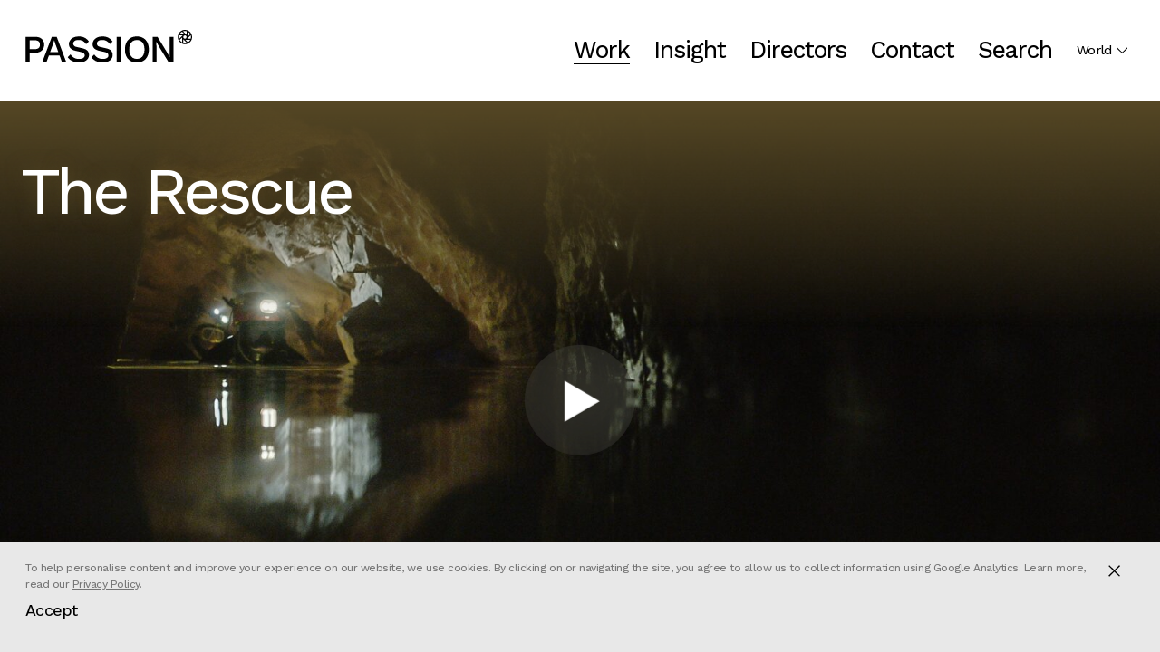

--- FILE ---
content_type: text/html; charset=UTF-8
request_url: https://www.passion-pictures.com/project/the-rescue/
body_size: 19209
content:

<!doctype html>
<html lang="en-US">
	<head>
		<meta charset="utf-8">
		<meta http-equiv="x-ua-compatible" content="ie=edge">
		<meta name="viewport" content="width=device-width, initial-scale=1">
		<meta name="turbolinks-cache-control" content="no-cache">
		<link rel="preload" as="image" href="https://www.passion-pictures.com/wp-content/themes/passion-pictures-theme-20251027/dist/images/icons/black/chevron-up.svg">
		<link rel="preload" as="image" href="https://www.passion-pictures.com/wp-content/themes/passion-pictures-theme-20251027/dist/images/icons/black/chevron-down.svg">
		<link rel="preload" as="image" href="https://www.passion-pictures.com/wp-content/themes/passion-pictures-theme-20251027/dist/images/icons/white/chevron-up.svg">
		<link rel="preload" as="image" href="https://www.passion-pictures.com/wp-content/themes/passion-pictures-theme-20251027/dist/images/icons/white/chevron-down.svg">
		<meta name='robots' content='index, follow, max-image-preview:large, max-snippet:-1, max-video-preview:-1' />
	<style>img:is([sizes="auto" i], [sizes^="auto," i]) { contain-intrinsic-size: 3000px 1500px }</style>
	
	<!-- This site is optimized with the Yoast SEO plugin v26.2 - https://yoast.com/wordpress/plugins/seo/ -->
	<title>PASSION PICTURES &#8211; The Rescue</title>
	<link rel="canonical" href="https://www.passion-pictures.com/project/the-rescue/" />
	<meta property="og:locale" content="en_US" />
	<meta property="og:type" content="article" />
	<meta property="og:title" content="PASSION PICTURES &#8211; The Rescue" />
	<meta property="og:url" content="https://www.passion-pictures.com/project/the-rescue/" />
	<meta property="og:site_name" content="PASSION PICTURES" />
	<meta property="article:modified_time" content="2021-10-27T19:17:04+00:00" />
	<meta property="og:image" content="https://www.passion-pictures.com/wp-content/uploads/2021/10/therescue_sg_004_0d700395.jpeg" />
	<meta property="og:image:width" content="1920" />
	<meta property="og:image:height" content="1080" />
	<meta property="og:image:type" content="image/jpeg" />
	<meta name="twitter:card" content="summary_large_image" />
	<script type="application/ld+json" class="yoast-schema-graph">{"@context":"https://schema.org","@graph":[{"@type":"WebPage","@id":"https://www.passion-pictures.com/project/the-rescue/","url":"https://www.passion-pictures.com/project/the-rescue/","name":"PASSION PICTURES &#8211; The Rescue","isPartOf":{"@id":"https://www.passion-pictures.com/#website"},"primaryImageOfPage":{"@id":"https://www.passion-pictures.com/project/the-rescue/#primaryimage"},"image":{"@id":"https://www.passion-pictures.com/project/the-rescue/#primaryimage"},"thumbnailUrl":"/wp-content/uploads/2021/10/therescue_sg_004_0d700395.jpeg","datePublished":"2021-10-27T16:09:39+00:00","dateModified":"2021-10-27T19:17:04+00:00","breadcrumb":{"@id":"https://www.passion-pictures.com/project/the-rescue/#breadcrumb"},"inLanguage":"en-US","potentialAction":[{"@type":"ReadAction","target":["https://www.passion-pictures.com/project/the-rescue/"]}]},{"@type":"ImageObject","inLanguage":"en-US","@id":"https://www.passion-pictures.com/project/the-rescue/#primaryimage","url":"/wp-content/uploads/2021/10/therescue_sg_004_0d700395.jpeg","contentUrl":"/wp-content/uploads/2021/10/therescue_sg_004_0d700395.jpeg","width":1920,"height":1080},{"@type":"BreadcrumbList","@id":"https://www.passion-pictures.com/project/the-rescue/#breadcrumb","itemListElement":[{"@type":"ListItem","position":1,"name":"Home","item":"https://www.passion-pictures.com/"},{"@type":"ListItem","position":2,"name":"The Rescue"}]},{"@type":"WebSite","@id":"https://www.passion-pictures.com/#website","url":"https://www.passion-pictures.com/","name":"PASSION PICTURES","description":"","publisher":{"@id":"https://www.passion-pictures.com/#organization"},"potentialAction":[{"@type":"SearchAction","target":{"@type":"EntryPoint","urlTemplate":"https://www.passion-pictures.com/search/{search_term_string}"},"query-input":{"@type":"PropertyValueSpecification","valueRequired":true,"valueName":"search_term_string"}}],"inLanguage":"en-US"},{"@type":"Organization","@id":"https://www.passion-pictures.com/#organization","name":"Passion Animation Studios","url":"https://www.passion-pictures.com/","logo":{"@type":"ImageObject","inLanguage":"en-US","@id":"https://www.passion-pictures.com/#/schema/logo/image/","url":"/wp-content/uploads/2016/07/Website-logo-test-v2.png","contentUrl":"/wp-content/uploads/2016/07/Website-logo-test-v2.png","width":2500,"height":602,"caption":"Passion Animation Studios"},"image":{"@id":"https://www.passion-pictures.com/#/schema/logo/image/"}}]}</script>
	<!-- / Yoast SEO plugin. -->


<link rel="stylesheet" href="/wp-content/themes/passion-pictures-theme-20251027/vendor/swiper/swiper.min.css?ver=5.3.8">
<link rel="stylesheet" href="/wp-includes/css/dist/block-library/style.min.css?ver=6.8.3">
<style id='classic-theme-styles-inline-css' type='text/css'>
/*! This file is auto-generated */
.wp-block-button__link{color:#fff;background-color:#32373c;border-radius:9999px;box-shadow:none;text-decoration:none;padding:calc(.667em + 2px) calc(1.333em + 2px);font-size:1.125em}.wp-block-file__button{background:#32373c;color:#fff;text-decoration:none}
</style>
<style id='safe-svg-svg-icon-style-inline-css' type='text/css'>
.safe-svg-cover{text-align:center}.safe-svg-cover .safe-svg-inside{display:inline-block;max-width:100%}.safe-svg-cover svg{fill:currentColor;height:100%;max-height:100%;max-width:100%;width:100%}

</style>
<style id='global-styles-inline-css' type='text/css'>
:root{--wp--preset--aspect-ratio--square: 1;--wp--preset--aspect-ratio--4-3: 4/3;--wp--preset--aspect-ratio--3-4: 3/4;--wp--preset--aspect-ratio--3-2: 3/2;--wp--preset--aspect-ratio--2-3: 2/3;--wp--preset--aspect-ratio--16-9: 16/9;--wp--preset--aspect-ratio--9-16: 9/16;--wp--preset--color--black: #000000;--wp--preset--color--cyan-bluish-gray: #abb8c3;--wp--preset--color--white: #ffffff;--wp--preset--color--pale-pink: #f78da7;--wp--preset--color--vivid-red: #cf2e2e;--wp--preset--color--luminous-vivid-orange: #ff6900;--wp--preset--color--luminous-vivid-amber: #fcb900;--wp--preset--color--light-green-cyan: #7bdcb5;--wp--preset--color--vivid-green-cyan: #00d084;--wp--preset--color--pale-cyan-blue: #8ed1fc;--wp--preset--color--vivid-cyan-blue: #0693e3;--wp--preset--color--vivid-purple: #9b51e0;--wp--preset--gradient--vivid-cyan-blue-to-vivid-purple: linear-gradient(135deg,rgba(6,147,227,1) 0%,rgb(155,81,224) 100%);--wp--preset--gradient--light-green-cyan-to-vivid-green-cyan: linear-gradient(135deg,rgb(122,220,180) 0%,rgb(0,208,130) 100%);--wp--preset--gradient--luminous-vivid-amber-to-luminous-vivid-orange: linear-gradient(135deg,rgba(252,185,0,1) 0%,rgba(255,105,0,1) 100%);--wp--preset--gradient--luminous-vivid-orange-to-vivid-red: linear-gradient(135deg,rgba(255,105,0,1) 0%,rgb(207,46,46) 100%);--wp--preset--gradient--very-light-gray-to-cyan-bluish-gray: linear-gradient(135deg,rgb(238,238,238) 0%,rgb(169,184,195) 100%);--wp--preset--gradient--cool-to-warm-spectrum: linear-gradient(135deg,rgb(74,234,220) 0%,rgb(151,120,209) 20%,rgb(207,42,186) 40%,rgb(238,44,130) 60%,rgb(251,105,98) 80%,rgb(254,248,76) 100%);--wp--preset--gradient--blush-light-purple: linear-gradient(135deg,rgb(255,206,236) 0%,rgb(152,150,240) 100%);--wp--preset--gradient--blush-bordeaux: linear-gradient(135deg,rgb(254,205,165) 0%,rgb(254,45,45) 50%,rgb(107,0,62) 100%);--wp--preset--gradient--luminous-dusk: linear-gradient(135deg,rgb(255,203,112) 0%,rgb(199,81,192) 50%,rgb(65,88,208) 100%);--wp--preset--gradient--pale-ocean: linear-gradient(135deg,rgb(255,245,203) 0%,rgb(182,227,212) 50%,rgb(51,167,181) 100%);--wp--preset--gradient--electric-grass: linear-gradient(135deg,rgb(202,248,128) 0%,rgb(113,206,126) 100%);--wp--preset--gradient--midnight: linear-gradient(135deg,rgb(2,3,129) 0%,rgb(40,116,252) 100%);--wp--preset--font-size--small: 13px;--wp--preset--font-size--medium: 20px;--wp--preset--font-size--large: 36px;--wp--preset--font-size--x-large: 42px;--wp--preset--spacing--20: 0.44rem;--wp--preset--spacing--30: 0.67rem;--wp--preset--spacing--40: 1rem;--wp--preset--spacing--50: 1.5rem;--wp--preset--spacing--60: 2.25rem;--wp--preset--spacing--70: 3.38rem;--wp--preset--spacing--80: 5.06rem;--wp--preset--shadow--natural: 6px 6px 9px rgba(0, 0, 0, 0.2);--wp--preset--shadow--deep: 12px 12px 50px rgba(0, 0, 0, 0.4);--wp--preset--shadow--sharp: 6px 6px 0px rgba(0, 0, 0, 0.2);--wp--preset--shadow--outlined: 6px 6px 0px -3px rgba(255, 255, 255, 1), 6px 6px rgba(0, 0, 0, 1);--wp--preset--shadow--crisp: 6px 6px 0px rgba(0, 0, 0, 1);}:where(.is-layout-flex){gap: 0.5em;}:where(.is-layout-grid){gap: 0.5em;}body .is-layout-flex{display: flex;}.is-layout-flex{flex-wrap: wrap;align-items: center;}.is-layout-flex > :is(*, div){margin: 0;}body .is-layout-grid{display: grid;}.is-layout-grid > :is(*, div){margin: 0;}:where(.wp-block-columns.is-layout-flex){gap: 2em;}:where(.wp-block-columns.is-layout-grid){gap: 2em;}:where(.wp-block-post-template.is-layout-flex){gap: 1.25em;}:where(.wp-block-post-template.is-layout-grid){gap: 1.25em;}.has-black-color{color: var(--wp--preset--color--black) !important;}.has-cyan-bluish-gray-color{color: var(--wp--preset--color--cyan-bluish-gray) !important;}.has-white-color{color: var(--wp--preset--color--white) !important;}.has-pale-pink-color{color: var(--wp--preset--color--pale-pink) !important;}.has-vivid-red-color{color: var(--wp--preset--color--vivid-red) !important;}.has-luminous-vivid-orange-color{color: var(--wp--preset--color--luminous-vivid-orange) !important;}.has-luminous-vivid-amber-color{color: var(--wp--preset--color--luminous-vivid-amber) !important;}.has-light-green-cyan-color{color: var(--wp--preset--color--light-green-cyan) !important;}.has-vivid-green-cyan-color{color: var(--wp--preset--color--vivid-green-cyan) !important;}.has-pale-cyan-blue-color{color: var(--wp--preset--color--pale-cyan-blue) !important;}.has-vivid-cyan-blue-color{color: var(--wp--preset--color--vivid-cyan-blue) !important;}.has-vivid-purple-color{color: var(--wp--preset--color--vivid-purple) !important;}.has-black-background-color{background-color: var(--wp--preset--color--black) !important;}.has-cyan-bluish-gray-background-color{background-color: var(--wp--preset--color--cyan-bluish-gray) !important;}.has-white-background-color{background-color: var(--wp--preset--color--white) !important;}.has-pale-pink-background-color{background-color: var(--wp--preset--color--pale-pink) !important;}.has-vivid-red-background-color{background-color: var(--wp--preset--color--vivid-red) !important;}.has-luminous-vivid-orange-background-color{background-color: var(--wp--preset--color--luminous-vivid-orange) !important;}.has-luminous-vivid-amber-background-color{background-color: var(--wp--preset--color--luminous-vivid-amber) !important;}.has-light-green-cyan-background-color{background-color: var(--wp--preset--color--light-green-cyan) !important;}.has-vivid-green-cyan-background-color{background-color: var(--wp--preset--color--vivid-green-cyan) !important;}.has-pale-cyan-blue-background-color{background-color: var(--wp--preset--color--pale-cyan-blue) !important;}.has-vivid-cyan-blue-background-color{background-color: var(--wp--preset--color--vivid-cyan-blue) !important;}.has-vivid-purple-background-color{background-color: var(--wp--preset--color--vivid-purple) !important;}.has-black-border-color{border-color: var(--wp--preset--color--black) !important;}.has-cyan-bluish-gray-border-color{border-color: var(--wp--preset--color--cyan-bluish-gray) !important;}.has-white-border-color{border-color: var(--wp--preset--color--white) !important;}.has-pale-pink-border-color{border-color: var(--wp--preset--color--pale-pink) !important;}.has-vivid-red-border-color{border-color: var(--wp--preset--color--vivid-red) !important;}.has-luminous-vivid-orange-border-color{border-color: var(--wp--preset--color--luminous-vivid-orange) !important;}.has-luminous-vivid-amber-border-color{border-color: var(--wp--preset--color--luminous-vivid-amber) !important;}.has-light-green-cyan-border-color{border-color: var(--wp--preset--color--light-green-cyan) !important;}.has-vivid-green-cyan-border-color{border-color: var(--wp--preset--color--vivid-green-cyan) !important;}.has-pale-cyan-blue-border-color{border-color: var(--wp--preset--color--pale-cyan-blue) !important;}.has-vivid-cyan-blue-border-color{border-color: var(--wp--preset--color--vivid-cyan-blue) !important;}.has-vivid-purple-border-color{border-color: var(--wp--preset--color--vivid-purple) !important;}.has-vivid-cyan-blue-to-vivid-purple-gradient-background{background: var(--wp--preset--gradient--vivid-cyan-blue-to-vivid-purple) !important;}.has-light-green-cyan-to-vivid-green-cyan-gradient-background{background: var(--wp--preset--gradient--light-green-cyan-to-vivid-green-cyan) !important;}.has-luminous-vivid-amber-to-luminous-vivid-orange-gradient-background{background: var(--wp--preset--gradient--luminous-vivid-amber-to-luminous-vivid-orange) !important;}.has-luminous-vivid-orange-to-vivid-red-gradient-background{background: var(--wp--preset--gradient--luminous-vivid-orange-to-vivid-red) !important;}.has-very-light-gray-to-cyan-bluish-gray-gradient-background{background: var(--wp--preset--gradient--very-light-gray-to-cyan-bluish-gray) !important;}.has-cool-to-warm-spectrum-gradient-background{background: var(--wp--preset--gradient--cool-to-warm-spectrum) !important;}.has-blush-light-purple-gradient-background{background: var(--wp--preset--gradient--blush-light-purple) !important;}.has-blush-bordeaux-gradient-background{background: var(--wp--preset--gradient--blush-bordeaux) !important;}.has-luminous-dusk-gradient-background{background: var(--wp--preset--gradient--luminous-dusk) !important;}.has-pale-ocean-gradient-background{background: var(--wp--preset--gradient--pale-ocean) !important;}.has-electric-grass-gradient-background{background: var(--wp--preset--gradient--electric-grass) !important;}.has-midnight-gradient-background{background: var(--wp--preset--gradient--midnight) !important;}.has-small-font-size{font-size: var(--wp--preset--font-size--small) !important;}.has-medium-font-size{font-size: var(--wp--preset--font-size--medium) !important;}.has-large-font-size{font-size: var(--wp--preset--font-size--large) !important;}.has-x-large-font-size{font-size: var(--wp--preset--font-size--x-large) !important;}
:where(.wp-block-post-template.is-layout-flex){gap: 1.25em;}:where(.wp-block-post-template.is-layout-grid){gap: 1.25em;}
:where(.wp-block-columns.is-layout-flex){gap: 2em;}:where(.wp-block-columns.is-layout-grid){gap: 2em;}
:root :where(.wp-block-pullquote){font-size: 1.5em;line-height: 1.6;}
</style>
<link rel="stylesheet" href="/wp-content/themes/passion-pictures-theme-20251027/dist/styles/main-04c442de2b.css">
<script type="text/javascript" src="/wp-includes/js/jquery/jquery.min.js?ver=3.7.1" id="jquery-core-js"></script>
<script type="text/javascript" src="/wp-includes/js/jquery/jquery-migrate.min.js?ver=3.4.1" id="jquery-migrate-js"></script>

<!-- Favicon -->
<link rel="apple-touch-icon" sizes="57x57" href="https://www.passion-pictures.com/wp-content/themes/passion-pictures-theme-20251027/favicon//apple-icon-57x57.png">
<link rel="apple-touch-icon" sizes="60x60" href="https://www.passion-pictures.com/wp-content/themes/passion-pictures-theme-20251027/favicon//apple-icon-60x60.png">
<link rel="apple-touch-icon" sizes="72x72" href="https://www.passion-pictures.com/wp-content/themes/passion-pictures-theme-20251027/favicon//apple-icon-72x72.png">
<link rel="apple-touch-icon" sizes="76x76" href="https://www.passion-pictures.com/wp-content/themes/passion-pictures-theme-20251027/favicon//apple-icon-76x76.png">
<link rel="apple-touch-icon" sizes="114x114" href="https://www.passion-pictures.com/wp-content/themes/passion-pictures-theme-20251027/favicon//apple-icon-114x114.png">
<link rel="apple-touch-icon" sizes="120x120" href="https://www.passion-pictures.com/wp-content/themes/passion-pictures-theme-20251027/favicon//apple-icon-120x120.png">
<link rel="apple-touch-icon" sizes="144x144" href="https://www.passion-pictures.com/wp-content/themes/passion-pictures-theme-20251027/favicon//apple-icon-144x144.png">
<link rel="apple-touch-icon" sizes="152x152" href="https://www.passion-pictures.com/wp-content/themes/passion-pictures-theme-20251027/favicon//apple-icon-152x152.png">
<link rel="apple-touch-icon" sizes="180x180" href="https://www.passion-pictures.com/wp-content/themes/passion-pictures-theme-20251027/favicon//apple-icon-180x180.png">
<link rel="icon" type="image/png" sizes="192x192"  href="https://www.passion-pictures.com/wp-content/themes/passion-pictures-theme-20251027/favicon//android-icon-192x192.png">
<link rel="icon" type="image/png" sizes="32x32" href="https://www.passion-pictures.com/wp-content/themes/passion-pictures-theme-20251027/favicon//favicon-32x32.png">
<link rel="icon" type="image/png" sizes="96x96" href="https://www.passion-pictures.com/wp-content/themes/passion-pictures-theme-20251027/favicon//favicon-96x96.png">
<link rel="icon" type="image/png" sizes="16x16" href="https://www.passion-pictures.com/wp-content/themes/passion-pictures-theme-20251027/favicon//favicon-16x16.png">
<link rel="manifest" href="https://www.passion-pictures.com/wp-content/themes/passion-pictures-theme-20251027/favicon//manifest.json">
<meta name="msapplication-TileColor" content="#ffffff">
<meta name="msapplication-TileImage" content="https://www.passion-pictures.com/wp-content/themes/passion-pictures-theme-20251027/favicon//ms-icon-144x144.png">
<meta name="theme-color" content="#ffffff">	<script> (function(ss,ex){ window.ldfdr=window.ldfdr||function(){(ldfdr._q=ldfdr._q||[]).push([].slice.call(arguments));}; (function(d,s){ fs=d.getElementsByTagName(s)[0]; function ce(src){ var cs=d.createElement(s); cs.src=src; cs.async=1; fs.parentNode.insertBefore(cs,fs); }; ce('https://sc.lfeeder.com/lftracker_v1_'+ss+(ex?'_'+ex:'')+'.js'); })(document,'script'); })('DzLR5a5Mby6aBoQ2'); </script>
	
					<!-- Google analytics -->
			<script async src="https://www.googletagmanager.com/gtag/js?id=UA-85344537-1"></script>
			<script>
				window.dataLayer = window.dataLayer || [];
				function gtag(){dataLayer.push(arguments);}
				gtag('js', new Date());
				gtag('config', 'UA-85344537-1');

				
									window['ga-disable-UA-85344537-1'] = true;
							</script>
			<!-- End Google analytics -->
				</head>
	<body data-rsssl=1 class="wp-singular project-template-default single single-project postid-3347 wp-theme-passion-pictures-theme-20251027 the-rescue">
		<!--[if IE]>
			<div class="alert alert-warning">
				You are using an <strong>outdated</strong> browser. Please <a href="http://browsehappy.com/">upgrade your browser</a> to improve your experience.			</div>
		<![endif]-->
		
<header class="site-header py-4 py-md-5">
	<div class="site-header-top-bar">
		<div class="container-fluid">
			<div class="row justify-content-between align-items-center">
				<div class="col">
					<a class="site-header-logo" href="https://www.passion-pictures.com">
						<svg version="1.1" id="Lager_1" xmlns="http://www.w3.org/2000/svg" x="0" y="0" viewBox="0 0 1216.14 237.93" xml:space="preserve"><style type="text/css">.st0{fill:#010101}.st1{fill:#fff}.st2{fill:none;stroke:#000;stroke-width:.5;stroke-miterlimit:10}</style><path d="M72.73 50.65c13.23 0 24.64 2.33 34.24 6.99s17.09 11.28 22.5 19.85c5.4 8.57 8.11 18.92 8.11 31.03 0 11.93-2.7 22.22-8.11 30.89-5.41 8.67-12.91 15.33-22.5 19.99-9.6 4.66-21.01 6.99-34.24 6.99H31.64v68.76H1.73V50.65h71zm-4.75 90.01c13.23 0 22.96-2.75 29.21-8.25 6.24-5.49 9.36-13.46 9.36-23.9 0-10.62-3.12-18.68-9.36-24.18-6.25-5.49-15.98-8.25-29.21-8.25H31.64v64.57h36.34v.01zm55.34 94.48l69.6-184.48h35.78l69.6 184.48h-31.59L219.2 103.2l-8.39-26.55h-.84l-7.83 26-48.08 132.49h-30.74zm37.18-48.36v-24.32h99.79v24.32H160.5zM389.43 47.86c16.58 0 30.93 3.12 43.05 9.36 12.11 6.25 22.36 15.42 30.75 27.53l-20.13 19.29c-7.08-10.81-15.05-18.59-23.9-23.34s-19.33-7.13-31.45-7.13c-8.94 0-16.31 1.21-22.08 3.63-5.78 2.42-10.02 5.64-12.72 9.64-2.7 4.01-4.05 8.53-4.05 13.56 0 5.78 2 10.81 6.01 15.09 4 4.29 11.5 7.64 22.5 10.06l37.46 8.39c17.89 3.91 30.56 9.88 38.02 17.89 7.45 8.01 11.18 18.17 11.18 30.47 0 11.37-3.07 21.24-9.22 29.63s-14.67 14.81-25.58 19.29c-10.9 4.47-23.72 6.71-38.43 6.71-13.05 0-24.79-1.68-35.22-5.03-10.44-3.35-19.57-7.92-27.39-13.7-7.83-5.77-14.26-12.39-19.29-19.85l20.68-20.68c3.91 6.52 8.85 12.35 14.81 17.47 5.96 5.13 12.9 9.08 20.82 11.88 7.92 2.79 16.72 4.19 26.42 4.19 8.57 0 15.98-1.02 22.22-3.07s10.99-5.08 14.26-9.08c3.26-4 4.89-8.8 4.89-14.4 0-5.4-1.82-10.15-5.45-14.26-3.63-4.1-10.39-7.27-20.27-9.5l-40.53-9.22c-11.18-2.42-20.41-5.87-27.67-10.34-7.27-4.47-12.67-9.92-16.21-16.35-3.54-6.43-5.31-13.65-5.31-21.66 0-10.43 2.84-19.89 8.53-28.37 5.68-8.48 13.93-15.28 24.74-20.4 10.79-5.14 23.65-7.7 38.56-7.7zm172.74 0c16.58 0 30.93 3.12 43.05 9.36 12.11 6.25 22.36 15.42 30.75 27.53l-20.12 19.29c-7.08-10.81-15.05-18.59-23.9-23.34-8.85-4.75-19.33-7.13-31.45-7.13-8.94 0-16.31 1.21-22.08 3.63-5.78 2.42-10.02 5.64-12.72 9.64-2.7 4.01-4.05 8.53-4.05 13.56 0 5.78 2 10.81 6.01 15.09 4 4.29 11.5 7.64 22.5 10.06l37.46 8.39c17.89 3.91 30.56 9.88 38.02 17.89 7.45 8.01 11.18 18.17 11.18 30.47 0 11.37-3.07 21.24-9.22 29.63s-14.67 14.81-25.58 19.29c-10.9 4.47-23.72 6.71-38.43 6.71-13.05 0-24.79-1.68-35.22-5.03-10.44-3.35-19.57-7.92-27.39-13.7-7.83-5.77-14.26-12.39-19.29-19.85l20.68-20.68c3.91 6.52 8.85 12.35 14.81 17.47 5.96 5.13 12.9 9.08 20.82 11.88 7.92 2.79 16.72 4.19 26.42 4.19 8.57 0 15.98-1.02 22.22-3.07s10.99-5.08 14.26-9.08c3.26-4 4.89-8.8 4.89-14.4 0-5.4-1.82-10.15-5.45-14.26-3.63-4.1-10.39-7.27-20.27-9.5l-40.53-9.22c-11.18-2.42-20.41-5.87-27.67-10.34-7.27-4.47-12.67-9.92-16.21-16.35-3.54-6.43-5.31-13.65-5.31-21.66 0-10.43 2.84-19.89 8.53-28.37 5.68-8.48 13.93-15.28 24.74-20.4 10.78-5.14 23.64-7.7 38.55-7.7zm134.17 2.79v184.48h-29.91V50.65h29.91zm116.84-2.79c17.89 0 33.35 3.82 46.4 11.46 13.04 7.64 23.1 18.54 30.19 32.7 7.08 14.16 10.62 31.12 10.62 50.87s-3.54 36.71-10.62 50.87c-7.08 14.16-17.15 25.07-30.19 32.7-13.05 7.64-28.51 11.46-46.4 11.46-17.71 0-33.08-3.82-46.12-11.46-13.05-7.64-23.11-18.54-30.19-32.7-7.08-14.16-10.62-31.12-10.62-50.87s3.54-36.71 10.62-50.87 17.14-25.06 30.19-32.7c13.04-7.64 28.41-11.46 46.12-11.46zm0 25.99c-11.56 0-21.48 2.7-29.77 8.11-8.29 5.41-14.67 13.23-19.15 23.48-4.47 10.25-6.71 22.74-6.71 37.46 0 14.54 2.24 26.97 6.71 37.32 4.47 10.34 10.85 18.22 19.15 23.62 8.29 5.41 18.21 8.11 29.77 8.11 11.74 0 21.75-2.7 30.05-8.11 8.29-5.4 14.67-13.28 19.15-23.62 4.47-10.34 6.71-22.78 6.71-37.32 0-14.72-2.24-27.21-6.71-37.46s-10.86-18.07-19.15-23.48c-8.3-5.4-18.31-8.11-30.05-8.11zm266.66-23.2v184.48h-35.5l-71.28-116.28-17.89-32.7h-.28l1.12 29.91v119.08h-27.39V50.65h35.22l71 116 18.17 33.26h.28l-1.12-30.19V50.65h27.67zm-2441.29-1391.89c13.23 0 24.64 2.33 34.24 6.99s17.09 11.28 22.5 19.85c5.4 8.57 8.11 18.92 8.11 31.03 0 11.93-2.7 22.22-8.11 30.89s-12.91 15.33-22.5 19.99c-9.6 4.66-21.01 6.99-34.24 6.99h-41.09v68.76h-29.91v-184.48h71v-.02zm-4.75 90.01c13.23 0 22.96-2.75 29.21-8.25 6.24-5.49 9.36-13.46 9.36-23.9 0-10.62-3.12-18.68-9.36-24.18-6.25-5.49-15.98-8.25-29.21-8.25h-36.34v64.57h36.34v.01zm55.35 94.48l69.6-184.48h35.78l69.6 184.48h-31.59l-47.52-131.93-8.39-26.55h-.84l-7.83 26-48.08 132.49h-30.73v-.01zm37.17-48.36v-24.32h99.79v24.32h-99.79zm228.93-138.92c16.58 0 30.93 3.12 43.05 9.36 12.11 6.25 22.36 15.42 30.75 27.53l-20.13 19.29c-7.08-10.81-15.05-18.59-23.9-23.34-8.85-4.75-19.33-7.13-31.45-7.13-8.94 0-16.31 1.21-22.08 3.63-5.78 2.42-10.02 5.64-12.72 9.64-2.7 4.01-4.05 8.53-4.05 13.56 0 5.78 2 10.81 6.01 15.09 4 4.29 11.5 7.64 22.5 10.06l37.46 8.39c17.89 3.91 30.56 9.88 38.02 17.89 7.45 8.01 11.18 18.17 11.18 30.47 0 11.37-3.07 21.24-9.22 29.63s-14.67 14.81-25.58 19.29c-10.9 4.47-23.72 6.71-38.43 6.71-13.05 0-24.79-1.68-35.22-5.03-10.44-3.35-19.57-7.92-27.39-13.7-7.83-5.77-14.26-12.39-19.29-19.85l20.68-20.68c3.91 6.52 8.85 12.35 14.81 17.47 5.96 5.13 12.9 9.08 20.82 11.88 7.92 2.79 16.72 4.19 26.42 4.19 8.57 0 15.98-1.02 22.22-3.07 6.24-2.05 10.99-5.08 14.26-9.08 3.26-4 4.89-8.8 4.89-14.4 0-5.4-1.82-10.15-5.45-14.26-3.63-4.1-10.39-7.27-20.27-9.5l-40.53-9.22c-11.18-2.42-20.41-5.87-27.67-10.34-7.27-4.47-12.67-9.92-16.21-16.35-3.54-6.43-5.31-13.65-5.31-21.66 0-10.43 2.84-19.89 8.53-28.37 5.68-8.48 13.93-15.28 24.74-20.4 10.79-5.14 23.65-7.7 38.56-7.7zm172.74 0c16.58 0 30.93 3.12 43.05 9.36 12.11 6.25 22.36 15.42 30.75 27.53l-20.12 19.29c-7.08-10.81-15.05-18.59-23.9-23.34-8.85-4.75-19.33-7.13-31.45-7.13-8.94 0-16.31 1.21-22.08 3.63-5.78 2.42-10.02 5.64-12.72 9.64-2.7 4.01-4.05 8.53-4.05 13.56 0 5.78 2 10.81 6.01 15.09 4 4.29 11.5 7.64 22.5 10.06l37.46 8.39c17.89 3.91 30.56 9.88 38.02 17.89 7.45 8.01 11.18 18.17 11.18 30.47 0 11.37-3.07 21.24-9.22 29.63s-14.67 14.81-25.58 19.29c-10.9 4.47-23.72 6.71-38.43 6.71-13.05 0-24.79-1.68-35.22-5.03-10.44-3.35-19.57-7.92-27.39-13.7-7.83-5.77-14.26-12.39-19.29-19.85l20.68-20.68c3.91 6.52 8.85 12.35 14.81 17.47 5.96 5.13 12.9 9.08 20.82 11.88 7.92 2.79 16.72 4.19 26.42 4.19 8.57 0 15.98-1.02 22.22-3.07 6.24-2.05 10.99-5.08 14.26-9.08 3.26-4 4.89-8.8 4.89-14.4 0-5.4-1.82-10.15-5.45-14.26-3.63-4.1-10.39-7.27-20.27-9.5l-40.53-9.22c-11.18-2.42-20.41-5.87-27.67-10.34-7.27-4.47-12.67-9.92-16.21-16.35-3.54-6.43-5.31-13.65-5.31-21.66 0-10.43 2.84-19.89 8.53-28.37 5.68-8.48 13.93-15.28 24.74-20.4 10.78-5.14 23.64-7.7 38.55-7.7zm134.17 2.79v184.48h-29.91v-184.48h29.91zm116.84-2.79c17.89 0 33.35 3.82 46.4 11.46 13.04 7.64 23.1 18.54 30.19 32.7 7.08 14.16 10.62 31.12 10.62 50.87s-3.54 36.71-10.62 50.87-17.15 25.07-30.19 32.7c-13.05 7.64-28.51 11.46-46.4 11.46-17.71 0-33.08-3.82-46.12-11.46-13.05-7.64-23.11-18.54-30.19-32.7-7.08-14.16-10.62-31.12-10.62-50.87s3.54-36.71 10.62-50.87 17.14-25.06 30.19-32.7c13.04-7.64 28.42-11.46 46.12-11.46zm0 25.99c-11.56 0-21.48 2.7-29.77 8.11-8.29 5.41-14.67 13.23-19.15 23.48-4.47 10.25-6.71 22.74-6.71 37.46 0 14.54 2.24 26.97 6.71 37.32 4.47 10.34 10.85 18.22 19.15 23.62 8.29 5.41 18.21 8.11 29.77 8.11 11.74 0 21.75-2.7 30.05-8.11 8.29-5.4 14.67-13.28 19.15-23.62 4.47-10.34 6.71-22.78 6.71-37.32 0-14.72-2.24-27.21-6.71-37.46s-10.86-18.07-19.15-23.48-18.31-8.11-30.05-8.11zm266.66-23.2v184.48h-35.5l-71.28-116.28-17.89-32.7h-.28l1.12 29.91v119.08h-27.39v-184.48h35.22l71 116 18.17 33.26h.28l-1.12-30.19v-119.08h27.67zm-945.51 707.66v-84h35.4c15.6 0 27 9.24 27 25.44s-11.4 25.44-27 25.44h-23.4v33.12h-12zm12-43.92h21.6c10.8 0 16.8-5.04 16.8-14.64s-6-14.64-16.8-14.64h-21.6v29.28zm124.44 43.92l-8.4-21.6h-40.08l-8.4 21.6h-12.24l33.24-84h15.36l33 84h-12.48zm-44.28-32.4h31.68l-15.84-40.56-15.84 40.56zm62.04 5.4h12c0 11.4 8.88 17.4 21.48 17.4h1.2c11.28 0 17.4-5.64 17.4-12.6 0-6.84-4.32-10.8-13.2-12.6l-13.44-2.76c-13.44-2.76-21.24-10.32-21.24-23.64 0-13.2 11.88-24 30-24 18.6 0 30.48 10.2 31.08 26.4h-12c-.6-9.6-8.28-15.6-18.48-15.6h-1.2c-10.44 0-17.4 5.64-17.4 13.08 0 6.48 4.44 10.32 11.52 11.76l13.44 2.64c14.52 2.88 22.92 10.56 22.92 24.24 0 14.76-12.48 23.88-31.08 23.88-19.8 0-32.4-9.6-33-28.2zm75.12 0h12c0 11.4 8.88 17.4 21.48 17.4h1.2c11.28 0 17.4-5.64 17.4-12.6 0-6.84-4.32-10.8-13.2-12.6l-13.44-2.76c-13.44-2.76-21.24-10.32-21.24-23.64 0-13.2 11.88-24 30-24 18.6 0 30.48 10.2 31.08 26.4h-12c-.6-9.6-8.28-15.6-18.48-15.6h-1.2c-10.44 0-17.4 5.64-17.4 13.08 0 6.48 4.44 10.32 11.52 11.76l13.44 2.64c14.52 2.88 22.92 10.56 22.92 24.24 0 14.76-12.48 23.88-31.08 23.88-19.8 0-32.4-9.6-33-28.2zm81.59 27v-84h12v84h-12zm28.69-42c0-27 16.8-43.2 39.6-43.2s39.6 16.2 39.6 43.2-16.8 43.2-39.6 43.2c-22.81 0-39.6-16.2-39.6-43.2zm40.19 32.4c15.6 0 27-12 27-32.4s-11.4-32.4-27-32.4h-1.2c-15.6 0-27 12-27 32.4s11.4 32.4 27 32.4h1.2zm106.68-74.4h12v84h-16.8l-39-69.48v69.48h-12v-84h16.8l39 69.48v-69.48zm72 85.2c-8.16 0-15.32-1.8-21.48-5.4-6.16-3.6-10.96-8.48-14.4-14.64-3.44-6.16-5.16-13.08-5.16-20.76 0-7.76 1.72-14.7 5.16-20.82s8.24-10.98 14.4-14.58c6.16-3.6 13.32-5.4 21.48-5.4s15.32 1.8 21.48 5.4c6.16 3.6 10.96 8.46 14.4 14.58s5.16 13.06 5.16 20.82c0 7.68-1.72 14.6-5.16 20.76-3.44 6.16-8.24 11.04-14.4 14.64-6.16 3.6-13.32 5.4-21.48 5.4zm0-7.8c6.48 0 12.16-1.46 17.04-4.38s8.68-6.88 11.4-11.88c2.72-5 4.08-10.58 4.08-16.74s-1.36-11.74-4.08-16.74c-2.72-5-6.52-8.96-11.4-11.88s-10.56-4.38-17.04-4.38c-6.4 0-12.06 1.46-16.98 4.38s-8.74 6.88-11.46 11.88c-2.72 5-4.08 10.58-4.08 16.74s1.36 11.74 4.08 16.74c2.72 5 6.54 8.96 11.46 11.88 4.92 2.92 10.58 4.38 16.98 4.38zm.84-10.56c-6.8 0-12.14-1.98-16.02-5.94s-5.82-9.38-5.82-16.26 1.94-12.3 5.82-16.26 9.22-5.94 16.02-5.94c4.72 0 8.64 1.02 11.76 3.06s5.44 4.82 6.96 8.34l-6.96 3.48c-1.04-2.56-2.52-4.48-4.44-5.76s-4.4-1.92-7.44-1.92c-4.24 0-7.58 1.32-10.02 3.96s-3.66 6.32-3.66 11.04 1.22 8.4 3.66 11.04c2.44 2.64 5.78 3.96 10.02 3.96 3.2 0 5.86-.66 7.98-1.98s3.7-3.34 4.74-6.06l6.6 2.64c-1.52 3.92-3.88 7-7.08 9.24s-7.24 3.36-12.12 3.36zm97.56 18.36c-8.16 0-15.32-1.8-21.48-5.4-6.16-3.6-10.96-8.48-14.4-14.64-3.44-6.16-5.16-13.08-5.16-20.76 0-7.76 1.72-14.7 5.16-20.82s8.24-10.98 14.4-14.58c6.16-3.6 13.32-5.4 21.48-5.4s15.32 1.78 21.48 5.34 10.96 8.42 14.4 14.58c3.44 6.16 5.16 13.12 5.16 20.88 0 7.68-1.72 14.6-5.16 20.76-3.44 6.16-8.24 11.04-14.4 14.64-6.16 3.6-13.32 5.4-21.48 5.4zm0-7.8c6.48 0 12.16-1.46 17.04-4.38s8.68-6.88 11.4-11.88c2.72-5 4.08-10.58 4.08-16.74s-1.36-11.74-4.08-16.74c-2.72-5-6.52-8.96-11.4-11.88s-10.56-4.38-17.04-4.38c-6.4 0-12.06 1.46-16.98 4.38s-8.74 6.88-11.46 11.88c-2.72 5-4.08 10.58-4.08 16.74s1.36 11.74 4.08 16.74c2.72 5 6.54 8.96 11.46 11.88 4.92 2.92 10.58 4.38 16.98 4.38zm-16.92-10.56v-44.4h18.24c3.36 0 6.3.58 8.82 1.74s4.48 2.78 5.88 4.86c1.4 2.08 2.1 4.6 2.1 7.56 0 4.4-1.56 7.86-4.68 10.38s-7.16 3.78-12.12 3.78h-10.2v16.08h-8.04zm8.04-22.2h10.08c2.88 0 5.08-.66 6.6-1.98 1.52-1.32 2.28-3.34 2.28-6.06s-.76-4.74-2.28-6.06-3.72-1.98-6.6-1.98h-10.08v16.08zm18.84 22.2l-12-18 6.6-2.76 14.52 20.76h-9.12zm73.56-1.2c-6.24 0-11.7-1.3-16.38-3.9-4.68-2.6-8.34-6.24-10.98-10.92-2.64-4.68-3.96-10.1-3.96-16.26 0-6.16 1.32-11.56 3.96-16.2s6.3-8.26 10.98-10.86 10.14-3.9 16.38-3.9c6.32 0 11.82 1.3 16.5 3.9 4.68 2.6 8.34 6.22 10.98 10.86 2.64 4.64 3.96 10.04 3.96 16.2s-1.32 11.58-3.96 16.26-6.3 8.32-10.98 10.92c-4.68 2.6-10.18 3.9-16.5 3.9zm0-7.2c4.8 0 8.98-1 12.54-3s6.32-4.8 8.28-8.4c1.96-3.6 2.94-7.76 2.94-12.48 0-4.8-.98-8.98-2.94-12.54s-4.72-6.34-8.28-8.34c-3.56-2-7.74-3-12.54-3-4.72 0-8.86 1-12.42 3s-6.32 4.78-8.28 8.34-2.94 7.74-2.94 12.54c0 4.72.98 8.88 2.94 12.48s4.72 6.4 8.28 8.4c3.56 2 7.7 3 12.42 3zm-11.88-7.8v-32.4h7.08v32.4h-7.08zm4.08-11.88v-4.92h9.36c3.84 0 5.76-1.68 5.76-5.04 0-3.28-1.92-4.92-5.76-4.92h-9.36v-5.64h10.56c3.52 0 6.34.92 8.46 2.76s3.18 4.36 3.18 7.56-1.08 5.7-3.24 7.5-5.12 2.7-8.88 2.7h-10.08zm15 11.88l-8.04-13.32 6.12-1.8 9.96 15.12h-8.04z"/><path class="st0" d="M-1159.24-507.73c-6.15-2.26-12.09-5.47-12.09-12.22 0-7.01 5.68-10.55 12.43-10.55 7.43 0 12.13 5.21 12.43 12.94 0 .47.38.81.85.81h11.96c.47 0 .81-.38.81-.85v-.09c-.47-14.91-11.79-25.03-26.44-25.03-13.88 0-25.72 9.01-25.72 22.77 0 16.62 12.22 21.23 27.38 26.57 5.68 2.01 13.16 4.74 13.16 13.16 0 7.48-6.07 12.35-13.63 12.35-9.14 0-15.76-5.85-16.11-16.11a.85.85 0 0 0-.85-.85H-1187c-.47 0-.81.38-.81.85v.09c.43 18.03 13.76 28.24 28.58 28.24 15.42 0 28.45-9.01 28.45-26.1 0-15.9-15.51-21.32-28.46-25.98m69.85 0c-6.15-2.26-12.09-5.47-12.09-12.22 0-7.01 5.68-10.55 12.43-10.55 7.43 0 12.13 5.21 12.43 12.94.04.43.38.81.85.81h11.96c.47 0 .85-.38.85-.85v-.13c-.47-14.91-11.79-25.03-26.4-25.03-13.88 0-25.72 9.01-25.72 22.77 0 16.62 12.22 21.23 27.38 26.57 5.68 2.01 13.16 4.74 13.16 13.16 0 7.48-6.07 12.35-13.63 12.35-9.1 0-15.76-5.85-16.11-16.11v-.04c0-.47-.38-.81-.85-.81h-11.92a.85.85 0 0 0-.85.85c.38 18.11 13.76 28.32 28.58 28.32 15.42 0 28.45-9.01 28.45-26.1-.07-15.85-15.62-21.27-28.52-25.93m57.84-32.08a.85.85 0 0 0-.85-.85h-12.43a.85.85 0 0 0-.85.85v81.3c0 .47.38.85.81.85h12.43c.47 0 .85-.38.85-.81v-81.34h.04zm-258.79 45.02h-15.29c-.47 0-.81-.38-.85-.81v-32.04c0-.47.38-.85.81-.85h15.29c9.48 0 15.64 7.69 15.64 16.83.03 9.18-6.12 16.87-15.6 16.87m0-45.88h-28.96c-.47 0-.81.38-.81.85v81.3c0 .47.38.85.85.85h12c.47 0 .85-.38.85-.81v-23.24c0-.43.34-.77.81-.81h15.34c17.77 0 29.31-13.41 29.31-29.05s-11.62-29.09-29.39-29.09m71.64 60.24h-20.59a.85.85 0 0 1-.85-.85c0-.09 0-.17.04-.26l10.47-34.18c.09-.3.38-.51.73-.51.34 0 .6.21.68.51l10.34 34.22c.04.09.04.17.04.26-.01.42-.39.81-.86.81m22.81 21.66l-28.11-81.3c-.09-.34-.43-.6-.81-.6h-8.37c-.38 0-.68.21-.81.56l-28.11 81.3c-.04.09-.04.21-.04.34 0 .47.38.81.81.85h12.6c.38 0 .68-.26.81-.6l3.16-9.36c.13-.34.43-.56.77-.6h30.03c.34 0 .64.26.77.56l3.16 9.44c.13.34.43.56.81.56h12.56c.47 0 .81-.38.81-.85 0-.13 0-.22-.04-.3m337.91-81.09c0-.47-.38-.81-.85-.81h-11.96a.85.85 0 0 0-.85.85v55.88c0 .34-.26.6-.6.6-.21 0-.43-.09-.51-.3v-.04l-31.44-56.56c-.13-.26-.43-.43-.73-.43h-13.58a.85.85 0 0 0-.85.85v81.33c0 .47.38.81.81.85h11.96c.47 0 .85-.38.85-.85v-55.92c0-.34.26-.6.6-.6.21 0 .43.13.51.3l31.48 56.56c.13.26.43.47.77.47h13.58c.47 0 .81-.38.81-.81v-81.37zm-117.48 71.99c-17.69 0-28.58-15.17-28.58-31.31 0-16.15 10.89-31.31 28.58-31.31s28.58 15.17 28.58 31.31-10.89 31.31-28.58 31.31m0-74.8c-26.66 0-42.93 20.98-42.93 43.53 0 22.51 16.23 43.53 42.93 43.53s42.93-21.02 42.93-43.57c.01-22.52-16.23-43.49-42.93-43.49m161.19 3.33c0 .04-.04.09-.13.09h-7.13c-.09 0-.13-.04-.13-.13 0-.04 0-.04.04-.09l7.05-7.05c.04 0 .04-.04.09-.04.04 0 .09.04.13.09.34 1.2.56 2.44.56 3.72-.06 1.23-.18 2.34-.48 3.41zm-5.98 7.69c-.04.04-.13.04-.17 0l-5.04-5.04c-.04-.04-.04-.13 0-.17s.04-.04.09-.04h9.95c.04 0 .04 0 .09.04s.04.09.04.17a13.19 13.19 0 0 1-4.96 5.04m-6.28 1.66c-1.15 0-2.31-.17-3.37-.47-.04 0-.09-.04-.09-.13v-7.09c0-.09.04-.13.13-.13.04 0 .04 0 .09.04l7.01 7.01c0 .04.04.04.04.09 0 .04-.04.13-.09.13-1.2.38-2.44.55-3.72.55m-4.92-15.97l-7.05 7.05c-.04.04-.04.04-.09.04-.04 0-.09-.04-.13-.09-.34-1.2-.56-2.43-.56-3.72 0-1.15.17-2.31.47-3.37 0-.04.04-.09.13-.09h7.13c.09 0 .13.04.13.13.02 0-.03.05-.03.05m-6.15 9.57c-.04-.04-.04-.13 0-.17l5.04-5.04c.04-.04.13-.04.17 0s.04.04.04.09v9.95c0 .04 0 .04-.04.09s-.09.04-.17.04a13.19 13.19 0 0 1-5.04-4.96m4.79-17.35c.04-.04.13 0 .17 0l5.04 5.04c.04.04.04.13 0 .17s-.04.04-.09.04h-9.95c-.04 0-.04 0-.09-.04s-.04-.09-.04-.17c1.15-2.09 2.86-3.84 4.96-5.04m3.84 8.59c.64-.64 1.5-1.03 2.43-1.03 1.92 0 3.46 1.54 3.46 3.46s-1.54 3.46-3.46 3.46-3.46-1.54-3.46-3.46c.01-.94.39-1.79 1.03-2.43zm5.81-9.79c.04 0 .09.09.09.13v7.13c0 .09-.04.13-.13.13-.04 0-.04 0-.09-.04l-7.05-7.05c0-.04-.04-.04-.04-.09s.04-.09.09-.13c1.2-.34 2.43-.56 3.72-.56 1.19.01 2.34.19 3.41.48m7.69 5.99c.04.04.04.13 0 .17l-5.04 5.04c-.04.04-.13.04-.17 0s-.04-.04-.04-.09v-10c0-.04 0-.04.04-.09.04-.04.09-.04.17-.04 2.05 1.16 3.84 2.91 5.04 5.01m-11.06-8.76c-8.29 0-15.04 6.71-15.04 15.04 0 8.29 6.71 15.04 15.04 15.04 8.29 0 15.04-6.71 15.04-15.04s-6.76-15.04-15.04-15.04"/><g id="symbol_1_"><g id="XMLID_1_"><path d="M-769.49-341.5c1.23 4.04 1.29 8.36.18 12.42-.04.1-.12.17-.22.17H-782c-.12 0-.22-.11-.22-.23 0-.05.01-.1.05-.15l12.31-12.31c.05-.04.1-.05.15-.05.06 0 .12.02.17.07.02.04.03.06.05.08zm-1.83 16.64c.14.01.23.11.22.23 0 .04-.01.07-.02.1a22.317 22.317 0 0 1-8.67 8.91c-.09.05-.2.04-.26-.04l-8.83-8.83c-.09-.09-.09-.22 0-.32.04-.04.09-.05.15-.06l17.41.01z"/><path class="st1" d="M-790.79-361.3c14.53 0 26.32 11.78 26.33 26.33 0 14.53-11.8 26.32-26.33 26.32s-26.32-11.78-26.32-26.32c0-14.55 11.78-26.33 26.32-26.33zm21.48 32.23c1.11-4.07 1.05-8.38-.18-12.42-.01-.02-.02-.05-.05-.07a.234.234 0 0 0-.17-.07c-.05 0-.1.01-.15.05l-12.31 12.31c-.04.05-.05.1-.05.15 0 .12.1.23.22.23h12.47c.1-.01.18-.08.22-.18zm-1.79 4.45c.01-.12-.09-.22-.22-.23h-17.4c-.06.01-.11.02-.15.06-.09.1-.09.23 0 .32l8.83 8.83c.06.07.17.09.26.04 3.67-2.1 6.68-5.19 8.67-8.91 0-.04.01-.07.01-.11zm-.37-21.1c.07-.07.09-.18.04-.27a22.461 22.461 0 0 0-8.91-8.65.25.25 0 0 0-.1-.02.23.23 0 0 0-.23.22v17.4c.01.05.04.11.07.15.09.09.23.09.32 0l8.81-8.83zm-12.72 32c.09-.09.1-.22.01-.32l-12.31-12.31c-.04-.04-.1-.05-.15-.05-.12 0-.22.1-.22.22v12.47c0 .1.06.18.16.21 1.92.53 3.91.8 5.9.8 2.22 0 4.41-.33 6.52-.97.04-.02.07-.03.09-.05zm-.53-30.03v-12.49c0-.11-.07-.2-.17-.22a22.415 22.415 0 0 0-12.42.18c-.02 0-.05.02-.07.04-.1.09-.1.23-.02.33l12.33 12.31c.04.02.09.05.14.05.1.02.2-.08.21-.2zm-1.77 13.06a6.078 6.078 0 0 0 0-8.59 6.06 6.06 0 0 0-8.59 0 6.078 6.078 0 0 0 0 8.59 6.078 6.078 0 0 0 8.59 0zm-6.23-14.48c.1-.09.1-.23.01-.32l-8.83-8.83a.227.227 0 0 0-.27-.04c-3.66 2.1-6.67 5.19-8.65 8.91-.05.09-.04.2.04.27.04.04.09.06.15.06h17.42c.05.01.1-.01.13-.05zm-6.69 4.49c.04-.05.05-.09.05-.14 0-.12-.1-.22-.22-.23h-12.47c-.1 0-.18.07-.22.17-1.11 4.07-1.05 8.38.18 12.41.01.04.02.06.05.09.05.05.1.07.16.07s.11-.02.16-.06l12.31-12.31zm-1.5 25.18v-17.4c0-.05-.02-.11-.07-.15a.223.223 0 0 0-.32 0l-8.81 8.83c-.07.07-.09.17-.04.26a22.58 22.58 0 0 0 8.91 8.67c.02.01.06.02.1.02.12-.01.21-.11.23-.23z"/><path class="st0" d="M-771.43-345.99c.05.09.04.2-.04.27l-8.81 8.83c-.09.09-.23.09-.32 0a.297.297 0 0 1-.07-.15v-17.4c.01-.14.11-.22.23-.22.04 0 .07.01.1.02 3.72 1.98 6.8 4.97 8.91 8.65z"/><path d="M-784.17-314.05c.09.1.07.23-.01.32-.02.02-.05.04-.09.05-2.11.64-4.3.97-6.52.97-2 0-3.98-.27-5.9-.8-.1-.02-.16-.11-.16-.21v-12.47c0-.12.1-.22.22-.22.05 0 .11.01.15.05l12.31 12.31zm-.55-42.19v12.49c-.01.12-.11.22-.23.21-.05 0-.1-.02-.14-.05l-12.33-12.31c-.07-.1-.07-.25.02-.33.02-.01.05-.04.07-.04 4.04-1.23 8.36-1.29 12.42-.18.12.02.19.1.19.21zm-1.77 16.96a6.078 6.078 0 0 1 0 8.59 6.078 6.078 0 0 1-8.59 0 6.078 6.078 0 0 1 0-8.59 6.06 6.06 0 0 1 8.59 0zm-6.21-6.21c.09.09.09.23-.01.32-.04.04-.09.06-.14.06h-17.42c-.06 0-.11-.02-.15-.06a.227.227 0 0 1-.04-.27c1.98-3.72 4.99-6.82 8.65-8.91.09-.05.2-.04.27.04l8.84 8.82zm-6.66 4.67c0 .05-.01.09-.05.14l-12.31 12.31c-.05.04-.1.06-.16.06s-.11-.02-.16-.07a.193.193 0 0 1-.05-.09 22.379 22.379 0 0 1-.18-12.41c.04-.1.12-.17.22-.17h12.47c.12.01.22.11.22.23zm-1.55 7.92v17.4c-.01.12-.11.22-.23.22-.04 0-.07-.01-.1-.02-3.72-2-6.82-4.99-8.91-8.67-.05-.09-.04-.18.04-.26l8.81-8.83c.09-.09.23-.09.32 0 .04.05.07.11.07.16z"/></g></g><path d="M-1307.32 50.65c13.23 0 24.64 2.33 34.24 6.99s17.09 11.28 22.5 19.85c5.4 8.57 8.11 18.92 8.11 31.03 0 11.93-2.7 22.22-8.11 30.89-5.41 8.67-12.91 15.33-22.5 19.99-9.6 4.66-21.01 6.99-34.24 6.99h-41.09v68.76h-29.91V50.65h71zm-4.75 90.01c13.23 0 22.96-2.75 29.21-8.25 6.24-5.49 9.36-13.46 9.36-23.9 0-10.62-3.12-18.68-9.36-24.18-6.25-5.49-15.98-8.25-29.21-8.25h-36.34v64.57h36.34v.01zm55.34 94.48l69.6-184.48h35.78l69.6 184.48h-31.59l-47.52-131.93-8.39-26.55h-.84l-7.83 26-48.08 132.49h-30.73v-.01zm37.18-48.36v-24.32h99.79v24.32h-99.79zm228.93-138.92c16.58 0 30.93 3.12 43.05 9.36 12.11 6.25 22.36 15.42 30.75 27.53l-20.13 19.29c-7.08-10.81-15.05-18.59-23.9-23.34-8.85-4.75-19.33-7.13-31.45-7.13-8.94 0-16.31 1.21-22.08 3.63-5.78 2.42-10.02 5.64-12.72 9.64-2.7 4.01-4.05 8.53-4.05 13.56 0 5.78 2 10.81 6.01 15.09 4 4.29 11.5 7.64 22.5 10.06l37.46 8.39c17.89 3.91 30.56 9.88 38.02 17.89 7.45 8.01 11.18 18.17 11.18 30.47 0 11.37-3.07 21.24-9.22 29.63s-14.67 14.81-25.58 19.29c-10.9 4.47-23.72 6.71-38.43 6.71-13.05 0-24.79-1.68-35.22-5.03-10.44-3.35-19.57-7.92-27.39-13.7-7.83-5.77-14.26-12.39-19.29-19.85l20.68-20.68c3.91 6.52 8.85 12.35 14.81 17.47 5.96 5.13 12.9 9.08 20.82 11.88 7.92 2.79 16.72 4.19 26.42 4.19 8.57 0 15.98-1.02 22.22-3.07s10.99-5.08 14.26-9.08c3.26-4 4.89-8.8 4.89-14.4 0-5.4-1.82-10.15-5.45-14.26-3.63-4.1-10.39-7.27-20.27-9.5l-40.53-9.22c-11.18-2.42-20.41-5.87-27.67-10.34-7.27-4.47-12.67-9.92-16.21-16.35-3.54-6.43-5.31-13.65-5.31-21.66 0-10.43 2.84-19.89 8.53-28.37 5.68-8.48 13.93-15.28 24.74-20.4 10.79-5.14 23.64-7.7 38.56-7.7zm172.74 0c16.58 0 30.93 3.12 43.05 9.36 12.11 6.25 22.36 15.42 30.75 27.53l-20.12 19.29c-7.08-10.81-15.05-18.59-23.9-23.34-8.85-4.75-19.33-7.13-31.45-7.13-8.94 0-16.31 1.21-22.08 3.63-5.78 2.42-10.02 5.64-12.72 9.64-2.7 4.01-4.05 8.53-4.05 13.56 0 5.78 2 10.81 6.01 15.09 4 4.29 11.5 7.64 22.5 10.06l37.46 8.39c17.89 3.91 30.56 9.88 38.02 17.89 7.45 8.01 11.18 18.17 11.18 30.47 0 11.37-3.07 21.24-9.22 29.63s-14.67 14.81-25.58 19.29c-10.9 4.47-23.72 6.71-38.43 6.71-13.05 0-24.79-1.68-35.22-5.03-10.44-3.35-19.57-7.92-27.39-13.7-7.83-5.77-14.26-12.39-19.29-19.85l20.68-20.68c3.91 6.52 8.85 12.35 14.81 17.47 5.96 5.13 12.9 9.08 20.82 11.88 7.92 2.79 16.72 4.19 26.42 4.19 8.57 0 15.98-1.02 22.22-3.07s10.99-5.08 14.26-9.08c3.26-4 4.89-8.8 4.89-14.4 0-5.4-1.82-10.15-5.45-14.26-3.63-4.1-10.39-7.27-20.27-9.5l-40.53-9.22c-11.18-2.42-20.41-5.87-27.67-10.34-7.27-4.47-12.67-9.92-16.21-16.35-3.54-6.43-5.31-13.65-5.31-21.66 0-10.43 2.84-19.89 8.53-28.37 5.68-8.48 13.93-15.28 24.74-20.4 10.78-5.14 23.64-7.7 38.55-7.7zm134.17 2.79v184.48h-29.91V50.65h29.91zm116.84-2.79c17.89 0 33.35 3.82 46.4 11.46 13.04 7.64 23.1 18.54 30.19 32.7 7.08 14.16 10.62 31.12 10.62 50.87s-3.54 36.71-10.62 50.87c-7.08 14.16-17.15 25.07-30.19 32.7-13.05 7.64-28.51 11.46-46.4 11.46-17.71 0-33.08-3.82-46.12-11.46-13.05-7.64-23.11-18.54-30.19-32.7-7.08-14.16-10.62-31.12-10.62-50.87s3.54-36.71 10.62-50.87 17.14-25.06 30.19-32.7c13.04-7.64 28.41-11.46 46.12-11.46zm0 25.99c-11.56 0-21.48 2.7-29.77 8.11-8.29 5.41-14.67 13.23-19.15 23.48-4.47 10.25-6.71 22.74-6.71 37.46 0 14.54 2.24 26.97 6.71 37.32 4.47 10.34 10.85 18.22 19.15 23.62 8.29 5.41 18.21 8.11 29.77 8.11 11.74 0 21.75-2.7 30.05-8.11 8.29-5.4 14.67-13.28 19.15-23.62 4.47-10.34 6.71-22.78 6.71-37.32 0-14.72-2.24-27.21-6.71-37.46s-10.86-18.07-19.15-23.48c-8.3-5.4-18.31-8.11-30.05-8.11zm266.66-23.2v184.48h-35.5l-71.28-116.28-17.89-32.7h-.28l1.12 29.91v119.08h-27.39V50.65h35.22l71 116 18.17 33.26h.28l-1.12-30.19V50.65h27.67z"/><g id="XMLID_3_"><path d="M-175.3 36.93a52.56 52.56 0 0 1 .43 29.13c-.09.23-.29.4-.52.4h-29.24c-.29 0-.52-.26-.52-.55 0-.12.03-.23.12-.35l28.87-28.87a.55.55 0 0 1 .35-.12c.14 0 .29.06.4.17.05.08.08.13.11.19zm-4.27 39.01c.32.03.55.26.52.55 0 .09-.03.17-.06.23a52.46 52.46 0 0 1-20.31 20.89c-.2.12-.46.09-.61-.09l-20.69-20.69c-.2-.2-.2-.52 0-.75.09-.09.2-.12.35-.14h40.8z"/><path class="st0" d="M-179.83 26.39c.12.2.09.46-.09.64l-20.66 20.69c-.2.2-.55.2-.75 0-.09-.09-.14-.23-.17-.35V6.56c.03-.32.26-.52.55-.52.09 0 .17.03.23.06 8.72 4.65 15.94 11.67 20.89 20.29z"/><path d="M-209.71 101.28c.2.23.17.55-.03.75a.51.51 0 0 1-.2.12 52.576 52.576 0 0 1-15.29 2.28c-4.68 0-9.33-.64-13.84-1.88a.502.502 0 0 1-.38-.49V72.82c0-.29.23-.52.52-.52.12 0 .26.03.35.12l28.87 28.86zm-1.27-98.91v29.27c-.03.29-.26.52-.55.49-.12 0-.23-.06-.32-.12l-28.89-28.87c-.17-.23-.17-.58.06-.78.06-.03.12-.09.17-.09a52.56 52.56 0 0 1 29.13-.43c.22.07.4.27.4.53zm-4.16 39.76c5.55 5.55 5.55 14.56 0 20.14a14.262 14.262 0 0 1-20.14 0c-5.55-5.58-5.55-14.59 0-20.14 5.57-5.57 14.59-5.57 20.14 0zm-14.57-14.56c.2.2.2.55-.03.75-.09.09-.2.14-.32.14h-40.83c-.14 0-.26-.06-.35-.14a.545.545 0 0 1-.09-.64 52.583 52.583 0 0 1 20.28-20.89c.2-.12.46-.09.64.09l20.7 20.69zm-15.6 10.95c0 .12-.03.2-.12.32l-28.87 28.87c-.12.09-.23.14-.38.14s-.26-.06-.38-.17a.51.51 0 0 1-.12-.2 52.45 52.45 0 0 1-.43-29.1c.09-.23.29-.4.52-.4h29.24c.31.02.54.25.54.54zm-3.64 18.55v40.8c-.03.29-.26.52-.55.52a.52.52 0 0 1-.23-.06c-8.73-4.68-15.98-11.7-20.89-20.31-.12-.2-.09-.43.09-.61l20.66-20.69c.2-.2.55-.2.75 0 .11.09.17.24.17.35z"/><path class="st2" d="M-174.86 66.06c-.09.23-.29.4-.52.4h-29.24c-.29 0-.52-.26-.52-.55 0-.12.03-.23.12-.35l28.87-28.87a.55.55 0 0 1 .35-.12c.14 0 .29.06.4.17.06.06.09.12.12.17 2.87 9.5 3.02 19.61.42 29.15zm-24.56 31.55c-.2.12-.46.09-.61-.09l-20.69-20.69c-.2-.2-.2-.52 0-.75.09-.09.2-.12.35-.14h40.8c.32.03.55.26.52.55 0 .09-.03.17-.06.23a52.46 52.46 0 0 1-20.31 20.89zm-25.81 6.82c-4.68 0-9.33-.64-13.84-1.88a.502.502 0 0 1-.38-.49V72.82c0-.29.23-.52.52-.52.12 0 .26.03.35.12l28.87 28.87c.2.23.17.55-.03.75a.51.51 0 0 1-.2.12 52.958 52.958 0 0 1-15.29 2.27zm-20.2-65.59c.09-.12.12-.2.12-.32 0-.29-.23-.52-.52-.55h-29.24c-.23 0-.43.17-.52.4a52.45 52.45 0 0 0 .43 29.1c.03.09.06.14.12.2.12.12.23.17.38.17s.26-.06.38-.14l28.85-28.86zm-25.19 39.21a52.777 52.777 0 0 0 20.89 20.28c.06.03.14.06.23.06.29 0 .52-.23.55-.52v-40.8a.47.47 0 0 0-.17-.35c-.2-.2-.55-.2-.75 0l-20.66 20.69c-.17.17-.2.4-.09.61v.03zm19.59-71.26c.2-.12.46-.09.64.09l20.69 20.69c.2.2.2.55-.03.75-.09.09-.2.14-.32.14h-40.83c-.14 0-.26-.06-.35-.14a.545.545 0 0 1-.09-.64 52.803 52.803 0 0 1 20.29-20.89zm15.75 35.34c5.58-5.58 14.59-5.58 20.14 0 5.55 5.55 5.55 14.56 0 20.14a14.262 14.262 0 0 1-20.14 0c-5.55-5.57-5.55-14.59 0-20.14zm23.89-40.28c.23.06.4.26.4.52v29.27c-.03.29-.26.52-.55.49-.12 0-.23-.06-.32-.12l-28.89-28.87c-.17-.23-.17-.58.06-.78.06-.03.12-.09.17-.09 9.48-2.87 19.6-3.02 29.13-.42zm31.56 24.54c-4.94-8.61-12.16-15.63-20.89-20.28a.52.52 0 0 0-.23-.06c-.29 0-.52.2-.55.52v40.8c.03.12.09.26.17.35.2.2.55.2.75 0l20.66-20.69c.17-.18.2-.44.09-.64z"/></g><g id="XMLID_11_"><path d="M-906.64-360.82a18.61 18.61 0 0 1 .15 10.33c-.03.08-.1.14-.18.14h-10.37c-.1 0-.18-.09-.18-.19 0-.04.01-.08.04-.12l10.24-10.24a.197.197 0 0 1 .26.02c.02.02.03.04.04.06zm-1.51 13.84c.11.01.19.09.18.19 0 .03-.01.06-.02.08a18.66 18.66 0 0 1-7.2 7.41c-.07.04-.16.03-.22-.03l-7.34-7.34c-.07-.07-.07-.18 0-.27.03-.03.07-.04.12-.05l14.48.01z"/><path class="st0" d="M-908.25-364.56a.2.2 0 0 1-.03.23l-7.33 7.34c-.07.07-.19.07-.27 0a.273.273 0 0 1-.06-.12v-14.47c.01-.11.09-.18.19-.18.03 0 .06.01.08.02 3.11 1.64 5.67 4.13 7.42 7.18z"/><path d="M-918.84-338c.07.08.06.19-.01.27-.02.02-.04.03-.07.04-1.75.53-3.58.81-5.42.81-1.66 0-3.31-.23-4.91-.67a.171.171 0 0 1-.13-.17v-10.37c0-.1.08-.18.18-.18.04 0 .09.01.12.04l10.24 10.23zm-.45-35.07v10.38c-.01.1-.09.18-.19.17a.21.21 0 0 1-.11-.04l-10.25-10.24c-.06-.08-.06-.2.02-.28.02-.01.04-.03.06-.03a18.61 18.61 0 0 1 10.33-.15c.08.02.14.1.14.19zm-1.48 14.1a5.052 5.052 0 0 1 0 7.14 5.052 5.052 0 0 1-7.14 0 5.052 5.052 0 0 1 0-7.14 5.034 5.034 0 0 1 7.14 0zm-5.16-5.17c.07.07.07.19-.01.27a.16.16 0 0 1-.11.05h-14.48c-.05 0-.09-.02-.12-.05a.195.195 0 0 1-.03-.23c1.65-3.09 4.15-5.67 7.19-7.41a.2.2 0 0 1 .23.03l7.33 7.34zm-5.54 3.89c0 .04-.01.07-.04.11l-10.24 10.24c-.04.03-.08.05-.13.05s-.09-.02-.13-.06a.161.161 0 0 1-.04-.07 18.573 18.573 0 0 1-.15-10.32c.03-.08.1-.14.18-.14h10.37c.1 0 .18.09.18.19zm-1.29 6.58v14.47c-.01.1-.09.18-.19.18-.03 0-.06-.01-.08-.02a18.727 18.727 0 0 1-7.41-7.2c-.04-.07-.03-.15.03-.22l7.33-7.34c.07-.07.19-.07.27 0 .03.03.05.09.05.13z"/></g><g id="XMLID_2_"><path d="M-801.92 750.91c16.6 54.45 17.43 112.4 2.49 167.35h-.17c-.33 1.33-1.49 2.16-2.82 2.32h-168.01c-1.66 0-2.99-1.49-2.99-3.15 0-.66.17-1.33.66-1.99l165.85-165.85c.66-.5 1.33-.83 1.99-.83.83 0 1.66.33 2.32 1 .35.32.52.82.68 1.15zm-21.58 227.28c0 .5-.17.83-.33 1.33-26.73 50.14-67.24 91.81-116.71 120.03-1.16.66-2.66.5-3.49-.5l-118.87-118.87c-1.16-1.16-1.16-3.15 0-4.32.5-.5 1.16-.83 1.99-.83h234.42c1.83.17 2.99 1.5 2.99 3.16z"/><path class="st0" d="M-827.98 690.31c.66 1.16.5 2.66-.5 3.65l-118.7 118.7a2.97 2.97 0 0 1-4.32.17c-.5-.66-.83-1.33-1-1.99V576.26c.17-1.49 1.33-2.82 2.82-2.82h.33c.5 0 1 .17 1.33.33 50.14 26.72 91.82 67.23 120.04 116.54z"/><path d="M-999.65 1120.63c1.16 1.16 1 3.15-.17 4.32-.33.33-.66.5-1.16.66-28.39 8.63-57.94 13.12-87.82 13.12-26.9 0-53.62-3.65-79.52-10.79-1.33-.33-2.16-1.49-2.16-2.82V957.11c0-1.66 1.33-3.15 2.99-3.15.66 0 1.49.33 1.99.83l165.85 165.84zm-7.3-568.45v168.18c-.17 1.83-1.49 2.99-3.32 2.99-.66 0-1.16-.33-1.66-.66l-166.02-166.02c-1-1.16-1-3.15.33-4.32.33-.17.66-.5 1-.66 54.45-16.44 112.56-17.27 167.35-2.32 1.32.32 2.32 1.48 2.32 2.81zm-23.91 228.61c31.88 31.88 31.88 83.67 0 115.72-32.04 31.88-83.67 31.88-115.72 0-31.88-32.04-31.88-83.84 0-115.72 32.05-32.04 83.85-32.04 115.72 0zm-83.67-83.67c1.16 1.16 1 3.15-.17 4.32-.5.5-1.16.66-1.83.83h-234.59c-.83 0-1.49-.33-1.99-1-1-.83-1.16-2.32-.5-3.49 26.73-50.3 67.24-91.81 116.55-120.03 1.16-.66 2.66-.5 3.65.5l118.88 118.87zm-89.65 62.92c0 .66-.17 1.33-.66 1.83l-165.85 165.85c-.66.5-1.33.83-2.16.83s-1.49-.33-2.16-1c-.33-.33-.5-.66-.66-1.16a301.35 301.35 0 0 1-2.49-167.18c.5-1.33 1.66-2.32 2.99-2.32h168.01c1.65 0 2.98 1.49 2.98 3.15zm-20.92 106.58v234.42c-.17 1.66-1.49 2.99-3.15 2.99-.5-.17-1-.17-1.33-.33-50.14-26.9-91.81-67.24-120.03-116.71-.66-1.16-.5-2.66.5-3.49l118.7-118.87c1.16-1.16 3.15-1.16 4.32 0 .66.5.82 1.16.99 1.99z"/><path class="st2" d="M-799.59 918.26c-.33 1.33-1.49 2.16-2.82 2.32h-168.01c-1.66 0-2.99-1.49-2.99-3.15 0-.66.17-1.33.66-1.99l165.85-165.85c.66-.5 1.33-.83 1.99-.83.83 0 1.66.33 2.32 1 .33.33.5.83.66 1.16 16.6 54.45 17.43 112.4 2.49 167.35l-.15-.01zm-140.95 181.29c-1.16.66-2.66.5-3.49-.5l-118.87-118.87c-1.16-1.16-1.16-3.15 0-4.32.5-.5 1.16-.83 1.99-.83h234.42c1.83.17 2.99 1.49 2.99 3.15 0 .5-.17.83-.33 1.33-26.73 50.15-67.24 91.82-116.71 120.04zm-148.26 39.18c-26.9 0-53.62-3.65-79.52-10.79-1.33-.33-2.16-1.49-2.16-2.82V957.11c0-1.66 1.33-3.15 2.99-3.15.66 0 1.49.33 1.99.83l165.85 165.85c1.16 1.16 1 3.15-.17 4.32-.33.33-.66.5-1.16.66-28.38 8.63-57.93 13.11-87.82 13.11zm-116.05-376.86l-165.85 165.85c-.66.5-1.33.83-2.16.83s-1.49-.33-2.16-1c-.33-.33-.5-.66-.66-1.16a301.35 301.35 0 0 1-2.49-167.18c.5-1.33 1.66-2.32 2.99-2.32h168.01c1.66 0 2.99 1.49 2.99 3.15 0 .66-.17 1.33-.67 1.83zm-144.77 225.12c-.66-1.16-.5-2.66.5-3.49l118.7-118.87c1.16-1.16 3.15-1.16 4.32 0 .66.5.83 1.16 1 1.99v234.42c-.17 1.66-1.49 2.99-3.15 2.99-.5-.17-1-.17-1.33-.33-50.14-26.89-91.81-67.24-120.04-116.71zm112.57-409.24c1.16-.66 2.66-.5 3.65.5l118.87 118.87c1.16 1.16 1 3.15-.17 4.32-.5.5-1.16.66-1.83.83h-234.59c-.83 0-1.49-.33-1.99-1-1-.83-1.16-2.32-.5-3.49 26.74-50.3 67.25-91.81 116.56-120.03zm90.48 203.04c32.04-32.04 83.84-32.04 115.72 0 31.88 31.88 31.88 83.67 0 115.72-32.04 31.88-83.67 31.88-115.72 0-31.88-32.04-31.88-83.84 0-115.72zm137.3-231.43c1.33.33 2.32 1.49 2.32 2.82v168.18c-.17 1.83-1.49 2.99-3.32 2.99-.66 0-1.16-.33-1.66-.66l-166.02-166.02c-1-1.16-1-3.15.33-4.32.33-.17.66-.5 1-.66 54.45-16.44 112.56-17.27 167.35-2.33zm181.29 140.95c.66 1.16.5 2.66-.5 3.65l-118.7 118.7a2.97 2.97 0 0 1-4.32.17c-.5-.66-.83-1.33-1-1.99V576.26c.17-1.49 1.33-2.82 2.82-2.82h.33c.5 0 1 .17 1.33.33 50.14 26.72 91.82 67.23 120.04 116.54z"/></g><path class="st0" d="M-191.3 602.47c0 .15-.15.3-.45.3h-24.78c-.3 0-.45-.15-.45-.45 0-.15 0-.15.15-.3l24.48-24.48c.15 0 .15-.15.3-.15s.3.15.45.3c1.19 4.15 1.93 8.46 1.93 12.91-.15 4.3-.59 8.16-1.63 11.87zm-20.77 26.7c-.15.15-.45.15-.59 0l-17.51-17.51c-.15-.15-.15-.45 0-.59.15-.15.15-.15.3-.15h34.57c.15 0 .15 0 .3.15s.15.3.15.59c-4.02 7.27-9.95 13.36-17.22 17.51m-21.81 5.79c-4.01 0-8.01-.59-11.72-1.63-.15 0-.3-.15-.3-.45v-24.63c0-.3.15-.45.45-.45.15 0 .15 0 .3.15l24.33 24.33c0 .15.15.15.15.3s-.15.45-.3.45c-4.16 1.33-8.46 1.93-12.91 1.93m-17.06-55.49l-24.48 24.48c-.15.15-.15.15-.3.15s-.3-.15-.45-.3c-1.19-4.15-1.93-8.46-1.93-12.91 0-4.01.59-8.01 1.63-11.72 0-.15.15-.3.45-.3h24.78c.3 0 .45.15.45.45l-.15.15m-21.36 33.23c-.15-.15-.15-.45 0-.59l17.51-17.51c.15-.15.45-.15.59 0 .15.15.15.15.15.3v34.57c0 .15 0 .15-.15.3s-.3.15-.59.15a45.335 45.335 0 0 1-17.51-17.22m16.61-60.23c.15-.15.45 0 .59 0l17.51 17.51c.15.15.15.45 0 .59-.15.15-.15.15-.3.15h-34.57c-.15 0-.15 0-.3-.15s-.15-.3-.15-.59c4.02-7.27 9.95-13.36 17.22-17.51m13.36 29.82c2.23-2.23 5.19-3.56 8.46-3.56 6.68 0 12.02 5.34 12.02 12.02s-5.34 12.02-12.02 12.02-12.02-5.34-12.02-12.02c-.01-3.27 1.33-6.23 3.56-8.46zm20.17-33.97c.15 0 .3.3.3.45v24.78c0 .3-.15.45-.45.45-.15 0-.15 0-.3-.15l-24.48-24.48c0-.15-.15-.15-.15-.3s.15-.3.3-.45c4.15-1.19 8.46-1.93 12.91-1.93 4.16-.01 8.16.59 11.87 1.63m26.71 20.77c.15.15.15.45 0 .59l-17.51 17.51c-.15.15-.45.15-.59 0-.15-.15-.15-.15-.15-.3v-34.72c0-.15 0-.15.15-.3s.3-.15.59-.15c7.12 4.01 13.35 10.1 17.51 17.37m-38.43-30.42c-28.78 0-52.22 23.29-52.22 52.22 0 28.78 23.29 52.22 52.22 52.22 28.78 0 52.22-23.29 52.22-52.22 0-28.92-23.44-52.22-52.22-52.22M1206.49 63.79c0 .15-.15.3-.45.3h-24.78c-.3 0-.45-.15-.45-.45 0-.15 0-.15.15-.3l24.48-24.48c.15 0 .15-.15.3-.15s.3.15.45.3c1.19 4.15 1.93 8.46 1.93 12.91-.14 4.31-.59 8.17-1.63 11.87zm-20.77 26.71c-.15.15-.45.15-.59 0l-17.51-17.51c-.15-.15-.15-.45 0-.59.15-.15.15-.15.3-.15h34.57c.15 0 .15 0 .3.15s.15.3.15.59a45.471 45.471 0 0 1-17.22 17.51m-21.8 5.78c-4.01 0-8.01-.59-11.72-1.63-.15 0-.3-.15-.3-.45V69.58c0-.3.15-.45.45-.45.15 0 .15 0 .3.15l24.33 24.33c0 .15.15.15.15.3s-.15.45-.3.45c-4.16 1.33-8.46 1.92-12.91 1.92m-17.07-55.48l-24.48 24.48c-.15.15-.15.15-.3.15s-.3-.15-.45-.3c-1.19-4.15-1.93-8.46-1.93-12.91 0-4.01.59-8.01 1.63-11.72 0-.15.15-.3.45-.3h24.78c.3 0 .45.15.45.45l-.15.15m-21.36 33.23c-.15-.15-.15-.45 0-.59L1143 55.93c.15-.15.45-.15.59 0 .15.15.15.15.15.3V90.8c0 .15 0 .15-.15.3s-.3.15-.59.15c-7.27-4.02-13.36-9.95-17.51-17.22m16.62-60.23c.15-.15.45 0 .59 0l17.51 17.51c.15.15.15.45 0 .59-.15.15-.15.15-.3.15h-34.57c-.15 0-.15 0-.3-.15s-.15-.3-.15-.59a45.335 45.335 0 0 1 17.22-17.51m13.35 29.82c2.23-2.23 5.19-3.56 8.46-3.56 6.68 0 12.02 5.34 12.02 12.02s-5.34 12.02-12.02 12.02-12.02-5.34-12.02-12.02c0-3.27 1.33-6.24 3.56-8.46zm20.18-33.98c.15 0 .3.3.3.45v24.78c0 .3-.15.45-.45.45-.15 0-.15 0-.3-.15l-24.48-24.48c0-.15-.15-.15-.15-.3s.15-.3.3-.45c4.15-1.19 8.46-1.93 12.91-1.93 4.15 0 8.16.59 11.87 1.63m26.7 20.77c.15.15.15.45 0 .59l-17.51 17.51c-.15.15-.45.15-.59 0-.15-.15-.15-.15-.15-.3V13.5c0-.15 0-.15.15-.3s.3-.15.59-.15c7.12 4.01 13.36 10.09 17.51 17.36M1163.92 0c-28.78 0-52.22 23.29-52.22 52.22 0 28.78 23.29 52.22 52.22 52.22 28.78 0 52.22-23.29 52.22-52.22S1192.7 0 1163.92 0"/></svg>					</a>
				</div>
				<div class="col-auto order-3 order-md-1">
					<button class="button button-icon fs-2 d-inline-flex d-lg-none" data-action="site-header-toggle-mobile-navigation">
						<span data-state="initial">
							<span class="icon icon-menu "><svg xmlns="http://www.w3.org/2000/svg" width="30" height="30" viewBox="0 0 30 30"><g id="Group_144" data-name="Group 144" transform="translate(-659 -3581)"><g id="Group_142" data-name="Group 142" transform="translate(532.381 490.053)" fill="none" stroke="#000" stroke-width="2"><path id="Line_34" data-name="Line 34" transform="translate(129.619 3096.947)" d="M0 0h24.381"/><path id="Line_35" data-name="Line 35" transform="translate(129.619 3105.5)" d="M0 0h24.381"/><path id="Line_36" data-name="Line 36" transform="translate(129.619 3114.053)" d="M0 0h24.381"/></g></g></svg></span>						</span>
						<span data-state="active">
							<span class="icon icon-cross "><svg xmlns="http://www.w3.org/2000/svg" width="30" height="30" viewBox="0 0 30 30"><g id="Group_143" data-name="Group 143" transform="translate(-719 -3580)" fill="none" stroke="#000" stroke-width="2"><path id="Line_32" data-name="Line 32" transform="translate(725 3586)" d="M0 17.303L17.696 0"/><path id="Line_33" data-name="Line 33" transform="translate(725 3586)" d="M17.696 17.303L0 0"/></g></svg></span>						</span>
					</button>
				</div>
				<div class="col-auto">
					<nav class="list-nav list-nav-horisontal fs-2 d-none d-lg-block">
						<ul class="level-0 count-5"><li><a href="https://www.passion-pictures.com/work/" class=" active" title="Work"><span>Work</span></a></li><li><a href="https://www.passion-pictures.com/insight/" class="" title="Insight"><span>Insight</span></a></li><li><a href="https://www.passion-pictures.com/directors/" class="" title="Directors"><span>Directors</span></a></li><li><a href="https://www.passion-pictures.com/contact/" class="" title="Contact"><span>Contact</span></a></li><li><a href="#search" class="" title="Search"><span>Search</span></a></li></ul>				 	</nav>
				</div>
				<div class="col-auto">
					<div class="ml-3">
						

<div class="region-picker">
			<div class="region-picker__selected fs-n1" data-region-id="0">
			World		</div>
		<div class="region-picker__options">
		<div class="region-picker__options__title fs-n1 mb-2">
			Select region:
		</div>
					<div class="region-picker__options__option fs-n1" data-region-id="0" data-region-title="World" role="button">
				<span>World</span>
			</div>
					<div class="region-picker__options__option fs-n1" data-region-id="1" data-region-title="GB" role="button">
				<span>GB</span>
			</div>
					<div class="region-picker__options__option fs-n1" data-region-id="2" data-region-title="France" role="button">
				<span>France</span>
			</div>
			</div>
</div>					</div>
				</div>
			</div>
		</div>
	</div>
	<div class="site-header-search is-empty">
		<div class="container-fluid py-4 py-md-5">
			<div class="row justify-content-between align-items-center">
				<div class="col">
					<a class="site-header-logo" href="https://www.passion-pictures.com">
						<svg version="1.1" id="Lager_1" xmlns="http://www.w3.org/2000/svg" x="0" y="0" viewBox="0 0 1216.14 237.93" xml:space="preserve"><style type="text/css">.st0{fill:#010101}.st1{fill:#fff}.st2{fill:none;stroke:#000;stroke-width:.5;stroke-miterlimit:10}</style><path d="M72.73 50.65c13.23 0 24.64 2.33 34.24 6.99s17.09 11.28 22.5 19.85c5.4 8.57 8.11 18.92 8.11 31.03 0 11.93-2.7 22.22-8.11 30.89-5.41 8.67-12.91 15.33-22.5 19.99-9.6 4.66-21.01 6.99-34.24 6.99H31.64v68.76H1.73V50.65h71zm-4.75 90.01c13.23 0 22.96-2.75 29.21-8.25 6.24-5.49 9.36-13.46 9.36-23.9 0-10.62-3.12-18.68-9.36-24.18-6.25-5.49-15.98-8.25-29.21-8.25H31.64v64.57h36.34v.01zm55.34 94.48l69.6-184.48h35.78l69.6 184.48h-31.59L219.2 103.2l-8.39-26.55h-.84l-7.83 26-48.08 132.49h-30.74zm37.18-48.36v-24.32h99.79v24.32H160.5zM389.43 47.86c16.58 0 30.93 3.12 43.05 9.36 12.11 6.25 22.36 15.42 30.75 27.53l-20.13 19.29c-7.08-10.81-15.05-18.59-23.9-23.34s-19.33-7.13-31.45-7.13c-8.94 0-16.31 1.21-22.08 3.63-5.78 2.42-10.02 5.64-12.72 9.64-2.7 4.01-4.05 8.53-4.05 13.56 0 5.78 2 10.81 6.01 15.09 4 4.29 11.5 7.64 22.5 10.06l37.46 8.39c17.89 3.91 30.56 9.88 38.02 17.89 7.45 8.01 11.18 18.17 11.18 30.47 0 11.37-3.07 21.24-9.22 29.63s-14.67 14.81-25.58 19.29c-10.9 4.47-23.72 6.71-38.43 6.71-13.05 0-24.79-1.68-35.22-5.03-10.44-3.35-19.57-7.92-27.39-13.7-7.83-5.77-14.26-12.39-19.29-19.85l20.68-20.68c3.91 6.52 8.85 12.35 14.81 17.47 5.96 5.13 12.9 9.08 20.82 11.88 7.92 2.79 16.72 4.19 26.42 4.19 8.57 0 15.98-1.02 22.22-3.07s10.99-5.08 14.26-9.08c3.26-4 4.89-8.8 4.89-14.4 0-5.4-1.82-10.15-5.45-14.26-3.63-4.1-10.39-7.27-20.27-9.5l-40.53-9.22c-11.18-2.42-20.41-5.87-27.67-10.34-7.27-4.47-12.67-9.92-16.21-16.35-3.54-6.43-5.31-13.65-5.31-21.66 0-10.43 2.84-19.89 8.53-28.37 5.68-8.48 13.93-15.28 24.74-20.4 10.79-5.14 23.65-7.7 38.56-7.7zm172.74 0c16.58 0 30.93 3.12 43.05 9.36 12.11 6.25 22.36 15.42 30.75 27.53l-20.12 19.29c-7.08-10.81-15.05-18.59-23.9-23.34-8.85-4.75-19.33-7.13-31.45-7.13-8.94 0-16.31 1.21-22.08 3.63-5.78 2.42-10.02 5.64-12.72 9.64-2.7 4.01-4.05 8.53-4.05 13.56 0 5.78 2 10.81 6.01 15.09 4 4.29 11.5 7.64 22.5 10.06l37.46 8.39c17.89 3.91 30.56 9.88 38.02 17.89 7.45 8.01 11.18 18.17 11.18 30.47 0 11.37-3.07 21.24-9.22 29.63s-14.67 14.81-25.58 19.29c-10.9 4.47-23.72 6.71-38.43 6.71-13.05 0-24.79-1.68-35.22-5.03-10.44-3.35-19.57-7.92-27.39-13.7-7.83-5.77-14.26-12.39-19.29-19.85l20.68-20.68c3.91 6.52 8.85 12.35 14.81 17.47 5.96 5.13 12.9 9.08 20.82 11.88 7.92 2.79 16.72 4.19 26.42 4.19 8.57 0 15.98-1.02 22.22-3.07s10.99-5.08 14.26-9.08c3.26-4 4.89-8.8 4.89-14.4 0-5.4-1.82-10.15-5.45-14.26-3.63-4.1-10.39-7.27-20.27-9.5l-40.53-9.22c-11.18-2.42-20.41-5.87-27.67-10.34-7.27-4.47-12.67-9.92-16.21-16.35-3.54-6.43-5.31-13.65-5.31-21.66 0-10.43 2.84-19.89 8.53-28.37 5.68-8.48 13.93-15.28 24.74-20.4 10.78-5.14 23.64-7.7 38.55-7.7zm134.17 2.79v184.48h-29.91V50.65h29.91zm116.84-2.79c17.89 0 33.35 3.82 46.4 11.46 13.04 7.64 23.1 18.54 30.19 32.7 7.08 14.16 10.62 31.12 10.62 50.87s-3.54 36.71-10.62 50.87c-7.08 14.16-17.15 25.07-30.19 32.7-13.05 7.64-28.51 11.46-46.4 11.46-17.71 0-33.08-3.82-46.12-11.46-13.05-7.64-23.11-18.54-30.19-32.7-7.08-14.16-10.62-31.12-10.62-50.87s3.54-36.71 10.62-50.87 17.14-25.06 30.19-32.7c13.04-7.64 28.41-11.46 46.12-11.46zm0 25.99c-11.56 0-21.48 2.7-29.77 8.11-8.29 5.41-14.67 13.23-19.15 23.48-4.47 10.25-6.71 22.74-6.71 37.46 0 14.54 2.24 26.97 6.71 37.32 4.47 10.34 10.85 18.22 19.15 23.62 8.29 5.41 18.21 8.11 29.77 8.11 11.74 0 21.75-2.7 30.05-8.11 8.29-5.4 14.67-13.28 19.15-23.62 4.47-10.34 6.71-22.78 6.71-37.32 0-14.72-2.24-27.21-6.71-37.46s-10.86-18.07-19.15-23.48c-8.3-5.4-18.31-8.11-30.05-8.11zm266.66-23.2v184.48h-35.5l-71.28-116.28-17.89-32.7h-.28l1.12 29.91v119.08h-27.39V50.65h35.22l71 116 18.17 33.26h.28l-1.12-30.19V50.65h27.67zm-2441.29-1391.89c13.23 0 24.64 2.33 34.24 6.99s17.09 11.28 22.5 19.85c5.4 8.57 8.11 18.92 8.11 31.03 0 11.93-2.7 22.22-8.11 30.89s-12.91 15.33-22.5 19.99c-9.6 4.66-21.01 6.99-34.24 6.99h-41.09v68.76h-29.91v-184.48h71v-.02zm-4.75 90.01c13.23 0 22.96-2.75 29.21-8.25 6.24-5.49 9.36-13.46 9.36-23.9 0-10.62-3.12-18.68-9.36-24.18-6.25-5.49-15.98-8.25-29.21-8.25h-36.34v64.57h36.34v.01zm55.35 94.48l69.6-184.48h35.78l69.6 184.48h-31.59l-47.52-131.93-8.39-26.55h-.84l-7.83 26-48.08 132.49h-30.73v-.01zm37.17-48.36v-24.32h99.79v24.32h-99.79zm228.93-138.92c16.58 0 30.93 3.12 43.05 9.36 12.11 6.25 22.36 15.42 30.75 27.53l-20.13 19.29c-7.08-10.81-15.05-18.59-23.9-23.34-8.85-4.75-19.33-7.13-31.45-7.13-8.94 0-16.31 1.21-22.08 3.63-5.78 2.42-10.02 5.64-12.72 9.64-2.7 4.01-4.05 8.53-4.05 13.56 0 5.78 2 10.81 6.01 15.09 4 4.29 11.5 7.64 22.5 10.06l37.46 8.39c17.89 3.91 30.56 9.88 38.02 17.89 7.45 8.01 11.18 18.17 11.18 30.47 0 11.37-3.07 21.24-9.22 29.63s-14.67 14.81-25.58 19.29c-10.9 4.47-23.72 6.71-38.43 6.71-13.05 0-24.79-1.68-35.22-5.03-10.44-3.35-19.57-7.92-27.39-13.7-7.83-5.77-14.26-12.39-19.29-19.85l20.68-20.68c3.91 6.52 8.85 12.35 14.81 17.47 5.96 5.13 12.9 9.08 20.82 11.88 7.92 2.79 16.72 4.19 26.42 4.19 8.57 0 15.98-1.02 22.22-3.07 6.24-2.05 10.99-5.08 14.26-9.08 3.26-4 4.89-8.8 4.89-14.4 0-5.4-1.82-10.15-5.45-14.26-3.63-4.1-10.39-7.27-20.27-9.5l-40.53-9.22c-11.18-2.42-20.41-5.87-27.67-10.34-7.27-4.47-12.67-9.92-16.21-16.35-3.54-6.43-5.31-13.65-5.31-21.66 0-10.43 2.84-19.89 8.53-28.37 5.68-8.48 13.93-15.28 24.74-20.4 10.79-5.14 23.65-7.7 38.56-7.7zm172.74 0c16.58 0 30.93 3.12 43.05 9.36 12.11 6.25 22.36 15.42 30.75 27.53l-20.12 19.29c-7.08-10.81-15.05-18.59-23.9-23.34-8.85-4.75-19.33-7.13-31.45-7.13-8.94 0-16.31 1.21-22.08 3.63-5.78 2.42-10.02 5.64-12.72 9.64-2.7 4.01-4.05 8.53-4.05 13.56 0 5.78 2 10.81 6.01 15.09 4 4.29 11.5 7.64 22.5 10.06l37.46 8.39c17.89 3.91 30.56 9.88 38.02 17.89 7.45 8.01 11.18 18.17 11.18 30.47 0 11.37-3.07 21.24-9.22 29.63s-14.67 14.81-25.58 19.29c-10.9 4.47-23.72 6.71-38.43 6.71-13.05 0-24.79-1.68-35.22-5.03-10.44-3.35-19.57-7.92-27.39-13.7-7.83-5.77-14.26-12.39-19.29-19.85l20.68-20.68c3.91 6.52 8.85 12.35 14.81 17.47 5.96 5.13 12.9 9.08 20.82 11.88 7.92 2.79 16.72 4.19 26.42 4.19 8.57 0 15.98-1.02 22.22-3.07 6.24-2.05 10.99-5.08 14.26-9.08 3.26-4 4.89-8.8 4.89-14.4 0-5.4-1.82-10.15-5.45-14.26-3.63-4.1-10.39-7.27-20.27-9.5l-40.53-9.22c-11.18-2.42-20.41-5.87-27.67-10.34-7.27-4.47-12.67-9.92-16.21-16.35-3.54-6.43-5.31-13.65-5.31-21.66 0-10.43 2.84-19.89 8.53-28.37 5.68-8.48 13.93-15.28 24.74-20.4 10.78-5.14 23.64-7.7 38.55-7.7zm134.17 2.79v184.48h-29.91v-184.48h29.91zm116.84-2.79c17.89 0 33.35 3.82 46.4 11.46 13.04 7.64 23.1 18.54 30.19 32.7 7.08 14.16 10.62 31.12 10.62 50.87s-3.54 36.71-10.62 50.87-17.15 25.07-30.19 32.7c-13.05 7.64-28.51 11.46-46.4 11.46-17.71 0-33.08-3.82-46.12-11.46-13.05-7.64-23.11-18.54-30.19-32.7-7.08-14.16-10.62-31.12-10.62-50.87s3.54-36.71 10.62-50.87 17.14-25.06 30.19-32.7c13.04-7.64 28.42-11.46 46.12-11.46zm0 25.99c-11.56 0-21.48 2.7-29.77 8.11-8.29 5.41-14.67 13.23-19.15 23.48-4.47 10.25-6.71 22.74-6.71 37.46 0 14.54 2.24 26.97 6.71 37.32 4.47 10.34 10.85 18.22 19.15 23.62 8.29 5.41 18.21 8.11 29.77 8.11 11.74 0 21.75-2.7 30.05-8.11 8.29-5.4 14.67-13.28 19.15-23.62 4.47-10.34 6.71-22.78 6.71-37.32 0-14.72-2.24-27.21-6.71-37.46s-10.86-18.07-19.15-23.48-18.31-8.11-30.05-8.11zm266.66-23.2v184.48h-35.5l-71.28-116.28-17.89-32.7h-.28l1.12 29.91v119.08h-27.39v-184.48h35.22l71 116 18.17 33.26h.28l-1.12-30.19v-119.08h27.67zm-945.51 707.66v-84h35.4c15.6 0 27 9.24 27 25.44s-11.4 25.44-27 25.44h-23.4v33.12h-12zm12-43.92h21.6c10.8 0 16.8-5.04 16.8-14.64s-6-14.64-16.8-14.64h-21.6v29.28zm124.44 43.92l-8.4-21.6h-40.08l-8.4 21.6h-12.24l33.24-84h15.36l33 84h-12.48zm-44.28-32.4h31.68l-15.84-40.56-15.84 40.56zm62.04 5.4h12c0 11.4 8.88 17.4 21.48 17.4h1.2c11.28 0 17.4-5.64 17.4-12.6 0-6.84-4.32-10.8-13.2-12.6l-13.44-2.76c-13.44-2.76-21.24-10.32-21.24-23.64 0-13.2 11.88-24 30-24 18.6 0 30.48 10.2 31.08 26.4h-12c-.6-9.6-8.28-15.6-18.48-15.6h-1.2c-10.44 0-17.4 5.64-17.4 13.08 0 6.48 4.44 10.32 11.52 11.76l13.44 2.64c14.52 2.88 22.92 10.56 22.92 24.24 0 14.76-12.48 23.88-31.08 23.88-19.8 0-32.4-9.6-33-28.2zm75.12 0h12c0 11.4 8.88 17.4 21.48 17.4h1.2c11.28 0 17.4-5.64 17.4-12.6 0-6.84-4.32-10.8-13.2-12.6l-13.44-2.76c-13.44-2.76-21.24-10.32-21.24-23.64 0-13.2 11.88-24 30-24 18.6 0 30.48 10.2 31.08 26.4h-12c-.6-9.6-8.28-15.6-18.48-15.6h-1.2c-10.44 0-17.4 5.64-17.4 13.08 0 6.48 4.44 10.32 11.52 11.76l13.44 2.64c14.52 2.88 22.92 10.56 22.92 24.24 0 14.76-12.48 23.88-31.08 23.88-19.8 0-32.4-9.6-33-28.2zm81.59 27v-84h12v84h-12zm28.69-42c0-27 16.8-43.2 39.6-43.2s39.6 16.2 39.6 43.2-16.8 43.2-39.6 43.2c-22.81 0-39.6-16.2-39.6-43.2zm40.19 32.4c15.6 0 27-12 27-32.4s-11.4-32.4-27-32.4h-1.2c-15.6 0-27 12-27 32.4s11.4 32.4 27 32.4h1.2zm106.68-74.4h12v84h-16.8l-39-69.48v69.48h-12v-84h16.8l39 69.48v-69.48zm72 85.2c-8.16 0-15.32-1.8-21.48-5.4-6.16-3.6-10.96-8.48-14.4-14.64-3.44-6.16-5.16-13.08-5.16-20.76 0-7.76 1.72-14.7 5.16-20.82s8.24-10.98 14.4-14.58c6.16-3.6 13.32-5.4 21.48-5.4s15.32 1.8 21.48 5.4c6.16 3.6 10.96 8.46 14.4 14.58s5.16 13.06 5.16 20.82c0 7.68-1.72 14.6-5.16 20.76-3.44 6.16-8.24 11.04-14.4 14.64-6.16 3.6-13.32 5.4-21.48 5.4zm0-7.8c6.48 0 12.16-1.46 17.04-4.38s8.68-6.88 11.4-11.88c2.72-5 4.08-10.58 4.08-16.74s-1.36-11.74-4.08-16.74c-2.72-5-6.52-8.96-11.4-11.88s-10.56-4.38-17.04-4.38c-6.4 0-12.06 1.46-16.98 4.38s-8.74 6.88-11.46 11.88c-2.72 5-4.08 10.58-4.08 16.74s1.36 11.74 4.08 16.74c2.72 5 6.54 8.96 11.46 11.88 4.92 2.92 10.58 4.38 16.98 4.38zm.84-10.56c-6.8 0-12.14-1.98-16.02-5.94s-5.82-9.38-5.82-16.26 1.94-12.3 5.82-16.26 9.22-5.94 16.02-5.94c4.72 0 8.64 1.02 11.76 3.06s5.44 4.82 6.96 8.34l-6.96 3.48c-1.04-2.56-2.52-4.48-4.44-5.76s-4.4-1.92-7.44-1.92c-4.24 0-7.58 1.32-10.02 3.96s-3.66 6.32-3.66 11.04 1.22 8.4 3.66 11.04c2.44 2.64 5.78 3.96 10.02 3.96 3.2 0 5.86-.66 7.98-1.98s3.7-3.34 4.74-6.06l6.6 2.64c-1.52 3.92-3.88 7-7.08 9.24s-7.24 3.36-12.12 3.36zm97.56 18.36c-8.16 0-15.32-1.8-21.48-5.4-6.16-3.6-10.96-8.48-14.4-14.64-3.44-6.16-5.16-13.08-5.16-20.76 0-7.76 1.72-14.7 5.16-20.82s8.24-10.98 14.4-14.58c6.16-3.6 13.32-5.4 21.48-5.4s15.32 1.78 21.48 5.34 10.96 8.42 14.4 14.58c3.44 6.16 5.16 13.12 5.16 20.88 0 7.68-1.72 14.6-5.16 20.76-3.44 6.16-8.24 11.04-14.4 14.64-6.16 3.6-13.32 5.4-21.48 5.4zm0-7.8c6.48 0 12.16-1.46 17.04-4.38s8.68-6.88 11.4-11.88c2.72-5 4.08-10.58 4.08-16.74s-1.36-11.74-4.08-16.74c-2.72-5-6.52-8.96-11.4-11.88s-10.56-4.38-17.04-4.38c-6.4 0-12.06 1.46-16.98 4.38s-8.74 6.88-11.46 11.88c-2.72 5-4.08 10.58-4.08 16.74s1.36 11.74 4.08 16.74c2.72 5 6.54 8.96 11.46 11.88 4.92 2.92 10.58 4.38 16.98 4.38zm-16.92-10.56v-44.4h18.24c3.36 0 6.3.58 8.82 1.74s4.48 2.78 5.88 4.86c1.4 2.08 2.1 4.6 2.1 7.56 0 4.4-1.56 7.86-4.68 10.38s-7.16 3.78-12.12 3.78h-10.2v16.08h-8.04zm8.04-22.2h10.08c2.88 0 5.08-.66 6.6-1.98 1.52-1.32 2.28-3.34 2.28-6.06s-.76-4.74-2.28-6.06-3.72-1.98-6.6-1.98h-10.08v16.08zm18.84 22.2l-12-18 6.6-2.76 14.52 20.76h-9.12zm73.56-1.2c-6.24 0-11.7-1.3-16.38-3.9-4.68-2.6-8.34-6.24-10.98-10.92-2.64-4.68-3.96-10.1-3.96-16.26 0-6.16 1.32-11.56 3.96-16.2s6.3-8.26 10.98-10.86 10.14-3.9 16.38-3.9c6.32 0 11.82 1.3 16.5 3.9 4.68 2.6 8.34 6.22 10.98 10.86 2.64 4.64 3.96 10.04 3.96 16.2s-1.32 11.58-3.96 16.26-6.3 8.32-10.98 10.92c-4.68 2.6-10.18 3.9-16.5 3.9zm0-7.2c4.8 0 8.98-1 12.54-3s6.32-4.8 8.28-8.4c1.96-3.6 2.94-7.76 2.94-12.48 0-4.8-.98-8.98-2.94-12.54s-4.72-6.34-8.28-8.34c-3.56-2-7.74-3-12.54-3-4.72 0-8.86 1-12.42 3s-6.32 4.78-8.28 8.34-2.94 7.74-2.94 12.54c0 4.72.98 8.88 2.94 12.48s4.72 6.4 8.28 8.4c3.56 2 7.7 3 12.42 3zm-11.88-7.8v-32.4h7.08v32.4h-7.08zm4.08-11.88v-4.92h9.36c3.84 0 5.76-1.68 5.76-5.04 0-3.28-1.92-4.92-5.76-4.92h-9.36v-5.64h10.56c3.52 0 6.34.92 8.46 2.76s3.18 4.36 3.18 7.56-1.08 5.7-3.24 7.5-5.12 2.7-8.88 2.7h-10.08zm15 11.88l-8.04-13.32 6.12-1.8 9.96 15.12h-8.04z"/><path class="st0" d="M-1159.24-507.73c-6.15-2.26-12.09-5.47-12.09-12.22 0-7.01 5.68-10.55 12.43-10.55 7.43 0 12.13 5.21 12.43 12.94 0 .47.38.81.85.81h11.96c.47 0 .81-.38.81-.85v-.09c-.47-14.91-11.79-25.03-26.44-25.03-13.88 0-25.72 9.01-25.72 22.77 0 16.62 12.22 21.23 27.38 26.57 5.68 2.01 13.16 4.74 13.16 13.16 0 7.48-6.07 12.35-13.63 12.35-9.14 0-15.76-5.85-16.11-16.11a.85.85 0 0 0-.85-.85H-1187c-.47 0-.81.38-.81.85v.09c.43 18.03 13.76 28.24 28.58 28.24 15.42 0 28.45-9.01 28.45-26.1 0-15.9-15.51-21.32-28.46-25.98m69.85 0c-6.15-2.26-12.09-5.47-12.09-12.22 0-7.01 5.68-10.55 12.43-10.55 7.43 0 12.13 5.21 12.43 12.94.04.43.38.81.85.81h11.96c.47 0 .85-.38.85-.85v-.13c-.47-14.91-11.79-25.03-26.4-25.03-13.88 0-25.72 9.01-25.72 22.77 0 16.62 12.22 21.23 27.38 26.57 5.68 2.01 13.16 4.74 13.16 13.16 0 7.48-6.07 12.35-13.63 12.35-9.1 0-15.76-5.85-16.11-16.11v-.04c0-.47-.38-.81-.85-.81h-11.92a.85.85 0 0 0-.85.85c.38 18.11 13.76 28.32 28.58 28.32 15.42 0 28.45-9.01 28.45-26.1-.07-15.85-15.62-21.27-28.52-25.93m57.84-32.08a.85.85 0 0 0-.85-.85h-12.43a.85.85 0 0 0-.85.85v81.3c0 .47.38.85.81.85h12.43c.47 0 .85-.38.85-.81v-81.34h.04zm-258.79 45.02h-15.29c-.47 0-.81-.38-.85-.81v-32.04c0-.47.38-.85.81-.85h15.29c9.48 0 15.64 7.69 15.64 16.83.03 9.18-6.12 16.87-15.6 16.87m0-45.88h-28.96c-.47 0-.81.38-.81.85v81.3c0 .47.38.85.85.85h12c.47 0 .85-.38.85-.81v-23.24c0-.43.34-.77.81-.81h15.34c17.77 0 29.31-13.41 29.31-29.05s-11.62-29.09-29.39-29.09m71.64 60.24h-20.59a.85.85 0 0 1-.85-.85c0-.09 0-.17.04-.26l10.47-34.18c.09-.3.38-.51.73-.51.34 0 .6.21.68.51l10.34 34.22c.04.09.04.17.04.26-.01.42-.39.81-.86.81m22.81 21.66l-28.11-81.3c-.09-.34-.43-.6-.81-.6h-8.37c-.38 0-.68.21-.81.56l-28.11 81.3c-.04.09-.04.21-.04.34 0 .47.38.81.81.85h12.6c.38 0 .68-.26.81-.6l3.16-9.36c.13-.34.43-.56.77-.6h30.03c.34 0 .64.26.77.56l3.16 9.44c.13.34.43.56.81.56h12.56c.47 0 .81-.38.81-.85 0-.13 0-.22-.04-.3m337.91-81.09c0-.47-.38-.81-.85-.81h-11.96a.85.85 0 0 0-.85.85v55.88c0 .34-.26.6-.6.6-.21 0-.43-.09-.51-.3v-.04l-31.44-56.56c-.13-.26-.43-.43-.73-.43h-13.58a.85.85 0 0 0-.85.85v81.33c0 .47.38.81.81.85h11.96c.47 0 .85-.38.85-.85v-55.92c0-.34.26-.6.6-.6.21 0 .43.13.51.3l31.48 56.56c.13.26.43.47.77.47h13.58c.47 0 .81-.38.81-.81v-81.37zm-117.48 71.99c-17.69 0-28.58-15.17-28.58-31.31 0-16.15 10.89-31.31 28.58-31.31s28.58 15.17 28.58 31.31-10.89 31.31-28.58 31.31m0-74.8c-26.66 0-42.93 20.98-42.93 43.53 0 22.51 16.23 43.53 42.93 43.53s42.93-21.02 42.93-43.57c.01-22.52-16.23-43.49-42.93-43.49m161.19 3.33c0 .04-.04.09-.13.09h-7.13c-.09 0-.13-.04-.13-.13 0-.04 0-.04.04-.09l7.05-7.05c.04 0 .04-.04.09-.04.04 0 .09.04.13.09.34 1.2.56 2.44.56 3.72-.06 1.23-.18 2.34-.48 3.41zm-5.98 7.69c-.04.04-.13.04-.17 0l-5.04-5.04c-.04-.04-.04-.13 0-.17s.04-.04.09-.04h9.95c.04 0 .04 0 .09.04s.04.09.04.17a13.19 13.19 0 0 1-4.96 5.04m-6.28 1.66c-1.15 0-2.31-.17-3.37-.47-.04 0-.09-.04-.09-.13v-7.09c0-.09.04-.13.13-.13.04 0 .04 0 .09.04l7.01 7.01c0 .04.04.04.04.09 0 .04-.04.13-.09.13-1.2.38-2.44.55-3.72.55m-4.92-15.97l-7.05 7.05c-.04.04-.04.04-.09.04-.04 0-.09-.04-.13-.09-.34-1.2-.56-2.43-.56-3.72 0-1.15.17-2.31.47-3.37 0-.04.04-.09.13-.09h7.13c.09 0 .13.04.13.13.02 0-.03.05-.03.05m-6.15 9.57c-.04-.04-.04-.13 0-.17l5.04-5.04c.04-.04.13-.04.17 0s.04.04.04.09v9.95c0 .04 0 .04-.04.09s-.09.04-.17.04a13.19 13.19 0 0 1-5.04-4.96m4.79-17.35c.04-.04.13 0 .17 0l5.04 5.04c.04.04.04.13 0 .17s-.04.04-.09.04h-9.95c-.04 0-.04 0-.09-.04s-.04-.09-.04-.17c1.15-2.09 2.86-3.84 4.96-5.04m3.84 8.59c.64-.64 1.5-1.03 2.43-1.03 1.92 0 3.46 1.54 3.46 3.46s-1.54 3.46-3.46 3.46-3.46-1.54-3.46-3.46c.01-.94.39-1.79 1.03-2.43zm5.81-9.79c.04 0 .09.09.09.13v7.13c0 .09-.04.13-.13.13-.04 0-.04 0-.09-.04l-7.05-7.05c0-.04-.04-.04-.04-.09s.04-.09.09-.13c1.2-.34 2.43-.56 3.72-.56 1.19.01 2.34.19 3.41.48m7.69 5.99c.04.04.04.13 0 .17l-5.04 5.04c-.04.04-.13.04-.17 0s-.04-.04-.04-.09v-10c0-.04 0-.04.04-.09.04-.04.09-.04.17-.04 2.05 1.16 3.84 2.91 5.04 5.01m-11.06-8.76c-8.29 0-15.04 6.71-15.04 15.04 0 8.29 6.71 15.04 15.04 15.04 8.29 0 15.04-6.71 15.04-15.04s-6.76-15.04-15.04-15.04"/><g id="symbol_1_"><g id="XMLID_1_"><path d="M-769.49-341.5c1.23 4.04 1.29 8.36.18 12.42-.04.1-.12.17-.22.17H-782c-.12 0-.22-.11-.22-.23 0-.05.01-.1.05-.15l12.31-12.31c.05-.04.1-.05.15-.05.06 0 .12.02.17.07.02.04.03.06.05.08zm-1.83 16.64c.14.01.23.11.22.23 0 .04-.01.07-.02.1a22.317 22.317 0 0 1-8.67 8.91c-.09.05-.2.04-.26-.04l-8.83-8.83c-.09-.09-.09-.22 0-.32.04-.04.09-.05.15-.06l17.41.01z"/><path class="st1" d="M-790.79-361.3c14.53 0 26.32 11.78 26.33 26.33 0 14.53-11.8 26.32-26.33 26.32s-26.32-11.78-26.32-26.32c0-14.55 11.78-26.33 26.32-26.33zm21.48 32.23c1.11-4.07 1.05-8.38-.18-12.42-.01-.02-.02-.05-.05-.07a.234.234 0 0 0-.17-.07c-.05 0-.1.01-.15.05l-12.31 12.31c-.04.05-.05.1-.05.15 0 .12.1.23.22.23h12.47c.1-.01.18-.08.22-.18zm-1.79 4.45c.01-.12-.09-.22-.22-.23h-17.4c-.06.01-.11.02-.15.06-.09.1-.09.23 0 .32l8.83 8.83c.06.07.17.09.26.04 3.67-2.1 6.68-5.19 8.67-8.91 0-.04.01-.07.01-.11zm-.37-21.1c.07-.07.09-.18.04-.27a22.461 22.461 0 0 0-8.91-8.65.25.25 0 0 0-.1-.02.23.23 0 0 0-.23.22v17.4c.01.05.04.11.07.15.09.09.23.09.32 0l8.81-8.83zm-12.72 32c.09-.09.1-.22.01-.32l-12.31-12.31c-.04-.04-.1-.05-.15-.05-.12 0-.22.1-.22.22v12.47c0 .1.06.18.16.21 1.92.53 3.91.8 5.9.8 2.22 0 4.41-.33 6.52-.97.04-.02.07-.03.09-.05zm-.53-30.03v-12.49c0-.11-.07-.2-.17-.22a22.415 22.415 0 0 0-12.42.18c-.02 0-.05.02-.07.04-.1.09-.1.23-.02.33l12.33 12.31c.04.02.09.05.14.05.1.02.2-.08.21-.2zm-1.77 13.06a6.078 6.078 0 0 0 0-8.59 6.06 6.06 0 0 0-8.59 0 6.078 6.078 0 0 0 0 8.59 6.078 6.078 0 0 0 8.59 0zm-6.23-14.48c.1-.09.1-.23.01-.32l-8.83-8.83a.227.227 0 0 0-.27-.04c-3.66 2.1-6.67 5.19-8.65 8.91-.05.09-.04.2.04.27.04.04.09.06.15.06h17.42c.05.01.1-.01.13-.05zm-6.69 4.49c.04-.05.05-.09.05-.14 0-.12-.1-.22-.22-.23h-12.47c-.1 0-.18.07-.22.17-1.11 4.07-1.05 8.38.18 12.41.01.04.02.06.05.09.05.05.1.07.16.07s.11-.02.16-.06l12.31-12.31zm-1.5 25.18v-17.4c0-.05-.02-.11-.07-.15a.223.223 0 0 0-.32 0l-8.81 8.83c-.07.07-.09.17-.04.26a22.58 22.58 0 0 0 8.91 8.67c.02.01.06.02.1.02.12-.01.21-.11.23-.23z"/><path class="st0" d="M-771.43-345.99c.05.09.04.2-.04.27l-8.81 8.83c-.09.09-.23.09-.32 0a.297.297 0 0 1-.07-.15v-17.4c.01-.14.11-.22.23-.22.04 0 .07.01.1.02 3.72 1.98 6.8 4.97 8.91 8.65z"/><path d="M-784.17-314.05c.09.1.07.23-.01.32-.02.02-.05.04-.09.05-2.11.64-4.3.97-6.52.97-2 0-3.98-.27-5.9-.8-.1-.02-.16-.11-.16-.21v-12.47c0-.12.1-.22.22-.22.05 0 .11.01.15.05l12.31 12.31zm-.55-42.19v12.49c-.01.12-.11.22-.23.21-.05 0-.1-.02-.14-.05l-12.33-12.31c-.07-.1-.07-.25.02-.33.02-.01.05-.04.07-.04 4.04-1.23 8.36-1.29 12.42-.18.12.02.19.1.19.21zm-1.77 16.96a6.078 6.078 0 0 1 0 8.59 6.078 6.078 0 0 1-8.59 0 6.078 6.078 0 0 1 0-8.59 6.06 6.06 0 0 1 8.59 0zm-6.21-6.21c.09.09.09.23-.01.32-.04.04-.09.06-.14.06h-17.42c-.06 0-.11-.02-.15-.06a.227.227 0 0 1-.04-.27c1.98-3.72 4.99-6.82 8.65-8.91.09-.05.2-.04.27.04l8.84 8.82zm-6.66 4.67c0 .05-.01.09-.05.14l-12.31 12.31c-.05.04-.1.06-.16.06s-.11-.02-.16-.07a.193.193 0 0 1-.05-.09 22.379 22.379 0 0 1-.18-12.41c.04-.1.12-.17.22-.17h12.47c.12.01.22.11.22.23zm-1.55 7.92v17.4c-.01.12-.11.22-.23.22-.04 0-.07-.01-.1-.02-3.72-2-6.82-4.99-8.91-8.67-.05-.09-.04-.18.04-.26l8.81-8.83c.09-.09.23-.09.32 0 .04.05.07.11.07.16z"/></g></g><path d="M-1307.32 50.65c13.23 0 24.64 2.33 34.24 6.99s17.09 11.28 22.5 19.85c5.4 8.57 8.11 18.92 8.11 31.03 0 11.93-2.7 22.22-8.11 30.89-5.41 8.67-12.91 15.33-22.5 19.99-9.6 4.66-21.01 6.99-34.24 6.99h-41.09v68.76h-29.91V50.65h71zm-4.75 90.01c13.23 0 22.96-2.75 29.21-8.25 6.24-5.49 9.36-13.46 9.36-23.9 0-10.62-3.12-18.68-9.36-24.18-6.25-5.49-15.98-8.25-29.21-8.25h-36.34v64.57h36.34v.01zm55.34 94.48l69.6-184.48h35.78l69.6 184.48h-31.59l-47.52-131.93-8.39-26.55h-.84l-7.83 26-48.08 132.49h-30.73v-.01zm37.18-48.36v-24.32h99.79v24.32h-99.79zm228.93-138.92c16.58 0 30.93 3.12 43.05 9.36 12.11 6.25 22.36 15.42 30.75 27.53l-20.13 19.29c-7.08-10.81-15.05-18.59-23.9-23.34-8.85-4.75-19.33-7.13-31.45-7.13-8.94 0-16.31 1.21-22.08 3.63-5.78 2.42-10.02 5.64-12.72 9.64-2.7 4.01-4.05 8.53-4.05 13.56 0 5.78 2 10.81 6.01 15.09 4 4.29 11.5 7.64 22.5 10.06l37.46 8.39c17.89 3.91 30.56 9.88 38.02 17.89 7.45 8.01 11.18 18.17 11.18 30.47 0 11.37-3.07 21.24-9.22 29.63s-14.67 14.81-25.58 19.29c-10.9 4.47-23.72 6.71-38.43 6.71-13.05 0-24.79-1.68-35.22-5.03-10.44-3.35-19.57-7.92-27.39-13.7-7.83-5.77-14.26-12.39-19.29-19.85l20.68-20.68c3.91 6.52 8.85 12.35 14.81 17.47 5.96 5.13 12.9 9.08 20.82 11.88 7.92 2.79 16.72 4.19 26.42 4.19 8.57 0 15.98-1.02 22.22-3.07s10.99-5.08 14.26-9.08c3.26-4 4.89-8.8 4.89-14.4 0-5.4-1.82-10.15-5.45-14.26-3.63-4.1-10.39-7.27-20.27-9.5l-40.53-9.22c-11.18-2.42-20.41-5.87-27.67-10.34-7.27-4.47-12.67-9.92-16.21-16.35-3.54-6.43-5.31-13.65-5.31-21.66 0-10.43 2.84-19.89 8.53-28.37 5.68-8.48 13.93-15.28 24.74-20.4 10.79-5.14 23.64-7.7 38.56-7.7zm172.74 0c16.58 0 30.93 3.12 43.05 9.36 12.11 6.25 22.36 15.42 30.75 27.53l-20.12 19.29c-7.08-10.81-15.05-18.59-23.9-23.34-8.85-4.75-19.33-7.13-31.45-7.13-8.94 0-16.31 1.21-22.08 3.63-5.78 2.42-10.02 5.64-12.72 9.64-2.7 4.01-4.05 8.53-4.05 13.56 0 5.78 2 10.81 6.01 15.09 4 4.29 11.5 7.64 22.5 10.06l37.46 8.39c17.89 3.91 30.56 9.88 38.02 17.89 7.45 8.01 11.18 18.17 11.18 30.47 0 11.37-3.07 21.24-9.22 29.63s-14.67 14.81-25.58 19.29c-10.9 4.47-23.72 6.71-38.43 6.71-13.05 0-24.79-1.68-35.22-5.03-10.44-3.35-19.57-7.92-27.39-13.7-7.83-5.77-14.26-12.39-19.29-19.85l20.68-20.68c3.91 6.52 8.85 12.35 14.81 17.47 5.96 5.13 12.9 9.08 20.82 11.88 7.92 2.79 16.72 4.19 26.42 4.19 8.57 0 15.98-1.02 22.22-3.07s10.99-5.08 14.26-9.08c3.26-4 4.89-8.8 4.89-14.4 0-5.4-1.82-10.15-5.45-14.26-3.63-4.1-10.39-7.27-20.27-9.5l-40.53-9.22c-11.18-2.42-20.41-5.87-27.67-10.34-7.27-4.47-12.67-9.92-16.21-16.35-3.54-6.43-5.31-13.65-5.31-21.66 0-10.43 2.84-19.89 8.53-28.37 5.68-8.48 13.93-15.28 24.74-20.4 10.78-5.14 23.64-7.7 38.55-7.7zm134.17 2.79v184.48h-29.91V50.65h29.91zm116.84-2.79c17.89 0 33.35 3.82 46.4 11.46 13.04 7.64 23.1 18.54 30.19 32.7 7.08 14.16 10.62 31.12 10.62 50.87s-3.54 36.71-10.62 50.87c-7.08 14.16-17.15 25.07-30.19 32.7-13.05 7.64-28.51 11.46-46.4 11.46-17.71 0-33.08-3.82-46.12-11.46-13.05-7.64-23.11-18.54-30.19-32.7-7.08-14.16-10.62-31.12-10.62-50.87s3.54-36.71 10.62-50.87 17.14-25.06 30.19-32.7c13.04-7.64 28.41-11.46 46.12-11.46zm0 25.99c-11.56 0-21.48 2.7-29.77 8.11-8.29 5.41-14.67 13.23-19.15 23.48-4.47 10.25-6.71 22.74-6.71 37.46 0 14.54 2.24 26.97 6.71 37.32 4.47 10.34 10.85 18.22 19.15 23.62 8.29 5.41 18.21 8.11 29.77 8.11 11.74 0 21.75-2.7 30.05-8.11 8.29-5.4 14.67-13.28 19.15-23.62 4.47-10.34 6.71-22.78 6.71-37.32 0-14.72-2.24-27.21-6.71-37.46s-10.86-18.07-19.15-23.48c-8.3-5.4-18.31-8.11-30.05-8.11zm266.66-23.2v184.48h-35.5l-71.28-116.28-17.89-32.7h-.28l1.12 29.91v119.08h-27.39V50.65h35.22l71 116 18.17 33.26h.28l-1.12-30.19V50.65h27.67z"/><g id="XMLID_3_"><path d="M-175.3 36.93a52.56 52.56 0 0 1 .43 29.13c-.09.23-.29.4-.52.4h-29.24c-.29 0-.52-.26-.52-.55 0-.12.03-.23.12-.35l28.87-28.87a.55.55 0 0 1 .35-.12c.14 0 .29.06.4.17.05.08.08.13.11.19zm-4.27 39.01c.32.03.55.26.52.55 0 .09-.03.17-.06.23a52.46 52.46 0 0 1-20.31 20.89c-.2.12-.46.09-.61-.09l-20.69-20.69c-.2-.2-.2-.52 0-.75.09-.09.2-.12.35-.14h40.8z"/><path class="st0" d="M-179.83 26.39c.12.2.09.46-.09.64l-20.66 20.69c-.2.2-.55.2-.75 0-.09-.09-.14-.23-.17-.35V6.56c.03-.32.26-.52.55-.52.09 0 .17.03.23.06 8.72 4.65 15.94 11.67 20.89 20.29z"/><path d="M-209.71 101.28c.2.23.17.55-.03.75a.51.51 0 0 1-.2.12 52.576 52.576 0 0 1-15.29 2.28c-4.68 0-9.33-.64-13.84-1.88a.502.502 0 0 1-.38-.49V72.82c0-.29.23-.52.52-.52.12 0 .26.03.35.12l28.87 28.86zm-1.27-98.91v29.27c-.03.29-.26.52-.55.49-.12 0-.23-.06-.32-.12l-28.89-28.87c-.17-.23-.17-.58.06-.78.06-.03.12-.09.17-.09a52.56 52.56 0 0 1 29.13-.43c.22.07.4.27.4.53zm-4.16 39.76c5.55 5.55 5.55 14.56 0 20.14a14.262 14.262 0 0 1-20.14 0c-5.55-5.58-5.55-14.59 0-20.14 5.57-5.57 14.59-5.57 20.14 0zm-14.57-14.56c.2.2.2.55-.03.75-.09.09-.2.14-.32.14h-40.83c-.14 0-.26-.06-.35-.14a.545.545 0 0 1-.09-.64 52.583 52.583 0 0 1 20.28-20.89c.2-.12.46-.09.64.09l20.7 20.69zm-15.6 10.95c0 .12-.03.2-.12.32l-28.87 28.87c-.12.09-.23.14-.38.14s-.26-.06-.38-.17a.51.51 0 0 1-.12-.2 52.45 52.45 0 0 1-.43-29.1c.09-.23.29-.4.52-.4h29.24c.31.02.54.25.54.54zm-3.64 18.55v40.8c-.03.29-.26.52-.55.52a.52.52 0 0 1-.23-.06c-8.73-4.68-15.98-11.7-20.89-20.31-.12-.2-.09-.43.09-.61l20.66-20.69c.2-.2.55-.2.75 0 .11.09.17.24.17.35z"/><path class="st2" d="M-174.86 66.06c-.09.23-.29.4-.52.4h-29.24c-.29 0-.52-.26-.52-.55 0-.12.03-.23.12-.35l28.87-28.87a.55.55 0 0 1 .35-.12c.14 0 .29.06.4.17.06.06.09.12.12.17 2.87 9.5 3.02 19.61.42 29.15zm-24.56 31.55c-.2.12-.46.09-.61-.09l-20.69-20.69c-.2-.2-.2-.52 0-.75.09-.09.2-.12.35-.14h40.8c.32.03.55.26.52.55 0 .09-.03.17-.06.23a52.46 52.46 0 0 1-20.31 20.89zm-25.81 6.82c-4.68 0-9.33-.64-13.84-1.88a.502.502 0 0 1-.38-.49V72.82c0-.29.23-.52.52-.52.12 0 .26.03.35.12l28.87 28.87c.2.23.17.55-.03.75a.51.51 0 0 1-.2.12 52.958 52.958 0 0 1-15.29 2.27zm-20.2-65.59c.09-.12.12-.2.12-.32 0-.29-.23-.52-.52-.55h-29.24c-.23 0-.43.17-.52.4a52.45 52.45 0 0 0 .43 29.1c.03.09.06.14.12.2.12.12.23.17.38.17s.26-.06.38-.14l28.85-28.86zm-25.19 39.21a52.777 52.777 0 0 0 20.89 20.28c.06.03.14.06.23.06.29 0 .52-.23.55-.52v-40.8a.47.47 0 0 0-.17-.35c-.2-.2-.55-.2-.75 0l-20.66 20.69c-.17.17-.2.4-.09.61v.03zm19.59-71.26c.2-.12.46-.09.64.09l20.69 20.69c.2.2.2.55-.03.75-.09.09-.2.14-.32.14h-40.83c-.14 0-.26-.06-.35-.14a.545.545 0 0 1-.09-.64 52.803 52.803 0 0 1 20.29-20.89zm15.75 35.34c5.58-5.58 14.59-5.58 20.14 0 5.55 5.55 5.55 14.56 0 20.14a14.262 14.262 0 0 1-20.14 0c-5.55-5.57-5.55-14.59 0-20.14zm23.89-40.28c.23.06.4.26.4.52v29.27c-.03.29-.26.52-.55.49-.12 0-.23-.06-.32-.12l-28.89-28.87c-.17-.23-.17-.58.06-.78.06-.03.12-.09.17-.09 9.48-2.87 19.6-3.02 29.13-.42zm31.56 24.54c-4.94-8.61-12.16-15.63-20.89-20.28a.52.52 0 0 0-.23-.06c-.29 0-.52.2-.55.52v40.8c.03.12.09.26.17.35.2.2.55.2.75 0l20.66-20.69c.17-.18.2-.44.09-.64z"/></g><g id="XMLID_11_"><path d="M-906.64-360.82a18.61 18.61 0 0 1 .15 10.33c-.03.08-.1.14-.18.14h-10.37c-.1 0-.18-.09-.18-.19 0-.04.01-.08.04-.12l10.24-10.24a.197.197 0 0 1 .26.02c.02.02.03.04.04.06zm-1.51 13.84c.11.01.19.09.18.19 0 .03-.01.06-.02.08a18.66 18.66 0 0 1-7.2 7.41c-.07.04-.16.03-.22-.03l-7.34-7.34c-.07-.07-.07-.18 0-.27.03-.03.07-.04.12-.05l14.48.01z"/><path class="st0" d="M-908.25-364.56a.2.2 0 0 1-.03.23l-7.33 7.34c-.07.07-.19.07-.27 0a.273.273 0 0 1-.06-.12v-14.47c.01-.11.09-.18.19-.18.03 0 .06.01.08.02 3.11 1.64 5.67 4.13 7.42 7.18z"/><path d="M-918.84-338c.07.08.06.19-.01.27-.02.02-.04.03-.07.04-1.75.53-3.58.81-5.42.81-1.66 0-3.31-.23-4.91-.67a.171.171 0 0 1-.13-.17v-10.37c0-.1.08-.18.18-.18.04 0 .09.01.12.04l10.24 10.23zm-.45-35.07v10.38c-.01.1-.09.18-.19.17a.21.21 0 0 1-.11-.04l-10.25-10.24c-.06-.08-.06-.2.02-.28.02-.01.04-.03.06-.03a18.61 18.61 0 0 1 10.33-.15c.08.02.14.1.14.19zm-1.48 14.1a5.052 5.052 0 0 1 0 7.14 5.052 5.052 0 0 1-7.14 0 5.052 5.052 0 0 1 0-7.14 5.034 5.034 0 0 1 7.14 0zm-5.16-5.17c.07.07.07.19-.01.27a.16.16 0 0 1-.11.05h-14.48c-.05 0-.09-.02-.12-.05a.195.195 0 0 1-.03-.23c1.65-3.09 4.15-5.67 7.19-7.41a.2.2 0 0 1 .23.03l7.33 7.34zm-5.54 3.89c0 .04-.01.07-.04.11l-10.24 10.24c-.04.03-.08.05-.13.05s-.09-.02-.13-.06a.161.161 0 0 1-.04-.07 18.573 18.573 0 0 1-.15-10.32c.03-.08.1-.14.18-.14h10.37c.1 0 .18.09.18.19zm-1.29 6.58v14.47c-.01.1-.09.18-.19.18-.03 0-.06-.01-.08-.02a18.727 18.727 0 0 1-7.41-7.2c-.04-.07-.03-.15.03-.22l7.33-7.34c.07-.07.19-.07.27 0 .03.03.05.09.05.13z"/></g><g id="XMLID_2_"><path d="M-801.92 750.91c16.6 54.45 17.43 112.4 2.49 167.35h-.17c-.33 1.33-1.49 2.16-2.82 2.32h-168.01c-1.66 0-2.99-1.49-2.99-3.15 0-.66.17-1.33.66-1.99l165.85-165.85c.66-.5 1.33-.83 1.99-.83.83 0 1.66.33 2.32 1 .35.32.52.82.68 1.15zm-21.58 227.28c0 .5-.17.83-.33 1.33-26.73 50.14-67.24 91.81-116.71 120.03-1.16.66-2.66.5-3.49-.5l-118.87-118.87c-1.16-1.16-1.16-3.15 0-4.32.5-.5 1.16-.83 1.99-.83h234.42c1.83.17 2.99 1.5 2.99 3.16z"/><path class="st0" d="M-827.98 690.31c.66 1.16.5 2.66-.5 3.65l-118.7 118.7a2.97 2.97 0 0 1-4.32.17c-.5-.66-.83-1.33-1-1.99V576.26c.17-1.49 1.33-2.82 2.82-2.82h.33c.5 0 1 .17 1.33.33 50.14 26.72 91.82 67.23 120.04 116.54z"/><path d="M-999.65 1120.63c1.16 1.16 1 3.15-.17 4.32-.33.33-.66.5-1.16.66-28.39 8.63-57.94 13.12-87.82 13.12-26.9 0-53.62-3.65-79.52-10.79-1.33-.33-2.16-1.49-2.16-2.82V957.11c0-1.66 1.33-3.15 2.99-3.15.66 0 1.49.33 1.99.83l165.85 165.84zm-7.3-568.45v168.18c-.17 1.83-1.49 2.99-3.32 2.99-.66 0-1.16-.33-1.66-.66l-166.02-166.02c-1-1.16-1-3.15.33-4.32.33-.17.66-.5 1-.66 54.45-16.44 112.56-17.27 167.35-2.32 1.32.32 2.32 1.48 2.32 2.81zm-23.91 228.61c31.88 31.88 31.88 83.67 0 115.72-32.04 31.88-83.67 31.88-115.72 0-31.88-32.04-31.88-83.84 0-115.72 32.05-32.04 83.85-32.04 115.72 0zm-83.67-83.67c1.16 1.16 1 3.15-.17 4.32-.5.5-1.16.66-1.83.83h-234.59c-.83 0-1.49-.33-1.99-1-1-.83-1.16-2.32-.5-3.49 26.73-50.3 67.24-91.81 116.55-120.03 1.16-.66 2.66-.5 3.65.5l118.88 118.87zm-89.65 62.92c0 .66-.17 1.33-.66 1.83l-165.85 165.85c-.66.5-1.33.83-2.16.83s-1.49-.33-2.16-1c-.33-.33-.5-.66-.66-1.16a301.35 301.35 0 0 1-2.49-167.18c.5-1.33 1.66-2.32 2.99-2.32h168.01c1.65 0 2.98 1.49 2.98 3.15zm-20.92 106.58v234.42c-.17 1.66-1.49 2.99-3.15 2.99-.5-.17-1-.17-1.33-.33-50.14-26.9-91.81-67.24-120.03-116.71-.66-1.16-.5-2.66.5-3.49l118.7-118.87c1.16-1.16 3.15-1.16 4.32 0 .66.5.82 1.16.99 1.99z"/><path class="st2" d="M-799.59 918.26c-.33 1.33-1.49 2.16-2.82 2.32h-168.01c-1.66 0-2.99-1.49-2.99-3.15 0-.66.17-1.33.66-1.99l165.85-165.85c.66-.5 1.33-.83 1.99-.83.83 0 1.66.33 2.32 1 .33.33.5.83.66 1.16 16.6 54.45 17.43 112.4 2.49 167.35l-.15-.01zm-140.95 181.29c-1.16.66-2.66.5-3.49-.5l-118.87-118.87c-1.16-1.16-1.16-3.15 0-4.32.5-.5 1.16-.83 1.99-.83h234.42c1.83.17 2.99 1.49 2.99 3.15 0 .5-.17.83-.33 1.33-26.73 50.15-67.24 91.82-116.71 120.04zm-148.26 39.18c-26.9 0-53.62-3.65-79.52-10.79-1.33-.33-2.16-1.49-2.16-2.82V957.11c0-1.66 1.33-3.15 2.99-3.15.66 0 1.49.33 1.99.83l165.85 165.85c1.16 1.16 1 3.15-.17 4.32-.33.33-.66.5-1.16.66-28.38 8.63-57.93 13.11-87.82 13.11zm-116.05-376.86l-165.85 165.85c-.66.5-1.33.83-2.16.83s-1.49-.33-2.16-1c-.33-.33-.5-.66-.66-1.16a301.35 301.35 0 0 1-2.49-167.18c.5-1.33 1.66-2.32 2.99-2.32h168.01c1.66 0 2.99 1.49 2.99 3.15 0 .66-.17 1.33-.67 1.83zm-144.77 225.12c-.66-1.16-.5-2.66.5-3.49l118.7-118.87c1.16-1.16 3.15-1.16 4.32 0 .66.5.83 1.16 1 1.99v234.42c-.17 1.66-1.49 2.99-3.15 2.99-.5-.17-1-.17-1.33-.33-50.14-26.89-91.81-67.24-120.04-116.71zm112.57-409.24c1.16-.66 2.66-.5 3.65.5l118.87 118.87c1.16 1.16 1 3.15-.17 4.32-.5.5-1.16.66-1.83.83h-234.59c-.83 0-1.49-.33-1.99-1-1-.83-1.16-2.32-.5-3.49 26.74-50.3 67.25-91.81 116.56-120.03zm90.48 203.04c32.04-32.04 83.84-32.04 115.72 0 31.88 31.88 31.88 83.67 0 115.72-32.04 31.88-83.67 31.88-115.72 0-31.88-32.04-31.88-83.84 0-115.72zm137.3-231.43c1.33.33 2.32 1.49 2.32 2.82v168.18c-.17 1.83-1.49 2.99-3.32 2.99-.66 0-1.16-.33-1.66-.66l-166.02-166.02c-1-1.16-1-3.15.33-4.32.33-.17.66-.5 1-.66 54.45-16.44 112.56-17.27 167.35-2.33zm181.29 140.95c.66 1.16.5 2.66-.5 3.65l-118.7 118.7a2.97 2.97 0 0 1-4.32.17c-.5-.66-.83-1.33-1-1.99V576.26c.17-1.49 1.33-2.82 2.82-2.82h.33c.5 0 1 .17 1.33.33 50.14 26.72 91.82 67.23 120.04 116.54z"/></g><path class="st0" d="M-191.3 602.47c0 .15-.15.3-.45.3h-24.78c-.3 0-.45-.15-.45-.45 0-.15 0-.15.15-.3l24.48-24.48c.15 0 .15-.15.3-.15s.3.15.45.3c1.19 4.15 1.93 8.46 1.93 12.91-.15 4.3-.59 8.16-1.63 11.87zm-20.77 26.7c-.15.15-.45.15-.59 0l-17.51-17.51c-.15-.15-.15-.45 0-.59.15-.15.15-.15.3-.15h34.57c.15 0 .15 0 .3.15s.15.3.15.59c-4.02 7.27-9.95 13.36-17.22 17.51m-21.81 5.79c-4.01 0-8.01-.59-11.72-1.63-.15 0-.3-.15-.3-.45v-24.63c0-.3.15-.45.45-.45.15 0 .15 0 .3.15l24.33 24.33c0 .15.15.15.15.3s-.15.45-.3.45c-4.16 1.33-8.46 1.93-12.91 1.93m-17.06-55.49l-24.48 24.48c-.15.15-.15.15-.3.15s-.3-.15-.45-.3c-1.19-4.15-1.93-8.46-1.93-12.91 0-4.01.59-8.01 1.63-11.72 0-.15.15-.3.45-.3h24.78c.3 0 .45.15.45.45l-.15.15m-21.36 33.23c-.15-.15-.15-.45 0-.59l17.51-17.51c.15-.15.45-.15.59 0 .15.15.15.15.15.3v34.57c0 .15 0 .15-.15.3s-.3.15-.59.15a45.335 45.335 0 0 1-17.51-17.22m16.61-60.23c.15-.15.45 0 .59 0l17.51 17.51c.15.15.15.45 0 .59-.15.15-.15.15-.3.15h-34.57c-.15 0-.15 0-.3-.15s-.15-.3-.15-.59c4.02-7.27 9.95-13.36 17.22-17.51m13.36 29.82c2.23-2.23 5.19-3.56 8.46-3.56 6.68 0 12.02 5.34 12.02 12.02s-5.34 12.02-12.02 12.02-12.02-5.34-12.02-12.02c-.01-3.27 1.33-6.23 3.56-8.46zm20.17-33.97c.15 0 .3.3.3.45v24.78c0 .3-.15.45-.45.45-.15 0-.15 0-.3-.15l-24.48-24.48c0-.15-.15-.15-.15-.3s.15-.3.3-.45c4.15-1.19 8.46-1.93 12.91-1.93 4.16-.01 8.16.59 11.87 1.63m26.71 20.77c.15.15.15.45 0 .59l-17.51 17.51c-.15.15-.45.15-.59 0-.15-.15-.15-.15-.15-.3v-34.72c0-.15 0-.15.15-.3s.3-.15.59-.15c7.12 4.01 13.35 10.1 17.51 17.37m-38.43-30.42c-28.78 0-52.22 23.29-52.22 52.22 0 28.78 23.29 52.22 52.22 52.22 28.78 0 52.22-23.29 52.22-52.22 0-28.92-23.44-52.22-52.22-52.22M1206.49 63.79c0 .15-.15.3-.45.3h-24.78c-.3 0-.45-.15-.45-.45 0-.15 0-.15.15-.3l24.48-24.48c.15 0 .15-.15.3-.15s.3.15.45.3c1.19 4.15 1.93 8.46 1.93 12.91-.14 4.31-.59 8.17-1.63 11.87zm-20.77 26.71c-.15.15-.45.15-.59 0l-17.51-17.51c-.15-.15-.15-.45 0-.59.15-.15.15-.15.3-.15h34.57c.15 0 .15 0 .3.15s.15.3.15.59a45.471 45.471 0 0 1-17.22 17.51m-21.8 5.78c-4.01 0-8.01-.59-11.72-1.63-.15 0-.3-.15-.3-.45V69.58c0-.3.15-.45.45-.45.15 0 .15 0 .3.15l24.33 24.33c0 .15.15.15.15.3s-.15.45-.3.45c-4.16 1.33-8.46 1.92-12.91 1.92m-17.07-55.48l-24.48 24.48c-.15.15-.15.15-.3.15s-.3-.15-.45-.3c-1.19-4.15-1.93-8.46-1.93-12.91 0-4.01.59-8.01 1.63-11.72 0-.15.15-.3.45-.3h24.78c.3 0 .45.15.45.45l-.15.15m-21.36 33.23c-.15-.15-.15-.45 0-.59L1143 55.93c.15-.15.45-.15.59 0 .15.15.15.15.15.3V90.8c0 .15 0 .15-.15.3s-.3.15-.59.15c-7.27-4.02-13.36-9.95-17.51-17.22m16.62-60.23c.15-.15.45 0 .59 0l17.51 17.51c.15.15.15.45 0 .59-.15.15-.15.15-.3.15h-34.57c-.15 0-.15 0-.3-.15s-.15-.3-.15-.59a45.335 45.335 0 0 1 17.22-17.51m13.35 29.82c2.23-2.23 5.19-3.56 8.46-3.56 6.68 0 12.02 5.34 12.02 12.02s-5.34 12.02-12.02 12.02-12.02-5.34-12.02-12.02c0-3.27 1.33-6.24 3.56-8.46zm20.18-33.98c.15 0 .3.3.3.45v24.78c0 .3-.15.45-.45.45-.15 0-.15 0-.3-.15l-24.48-24.48c0-.15-.15-.15-.15-.3s.15-.3.3-.45c4.15-1.19 8.46-1.93 12.91-1.93 4.15 0 8.16.59 11.87 1.63m26.7 20.77c.15.15.15.45 0 .59l-17.51 17.51c-.15.15-.45.15-.59 0-.15-.15-.15-.15-.15-.3V13.5c0-.15 0-.15.15-.3s.3-.15.59-.15c7.12 4.01 13.36 10.09 17.51 17.36M1163.92 0c-28.78 0-52.22 23.29-52.22 52.22 0 28.78 23.29 52.22 52.22 52.22 28.78 0 52.22-23.29 52.22-52.22S1192.7 0 1163.92 0"/></svg>					</a>
				</div>
				<div class="col-auto">
					<button class="button button-icon fs-2 d-inline-flex d-md-none" data-action="site-header-search-close">
						<span class="icon icon-cross "><svg xmlns="http://www.w3.org/2000/svg" width="30" height="30" viewBox="0 0 30 30"><g id="Group_143" data-name="Group 143" transform="translate(-719 -3580)" fill="none" stroke="#000" stroke-width="2"><path id="Line_32" data-name="Line 32" transform="translate(725 3586)" d="M0 17.303L17.696 0"/><path id="Line_33" data-name="Line 33" transform="translate(725 3586)" d="M17.696 17.303L0 0"/></g></svg></span>					</button>
					<button class="fs-2 d-none d-md-inline-flex" data-action="site-header-search-close">Close</button>
				</div>
			</div>
		</div>
		<div class="container-fluid mt-8 mt-md-9">
			<div class="row">
				<div class="col-24">
					<input class="fs-4 fs-md-5" style="margin-top: -0.2em; height: 1.4em; padding: 0; width: 100%; border: 0; border-bottom: 1px solid" type="text" name="s" autocomplete="off" placeholder="Search" value="" />
				</div>
			</div>
		</div>
		<div class="mt-8 mb-11">
			<div class="site-header-search-empty-message">
				<div class="container-fluid">
					<div class="row">
						<div class="col-24">
							<div class="fs-2 fs-md-3">Search for a piece of work, director or a keyword</div>
						</div>
					</div>
				</div>
			</div>
			<div class="site-header-search-results"></div>
		</div>
	</div>
</header>
<div class="site-header-mobile-navigation">
	<div class="container-fluid">
		<div class="row">
			<div class="col-24">
				<nav class="list-nav fs-4">
					<ul class="level-0 count-5"><li><a href="https://www.passion-pictures.com/work/" class=" active" title="Work"><span>Work</span></a></li><li><a href="https://www.passion-pictures.com/insight/" class="" title="Insight"><span>Insight</span></a></li><li><a href="https://www.passion-pictures.com/directors/" class="" title="Directors"><span>Directors</span></a></li><li><a href="https://www.passion-pictures.com/contact/" class="" title="Contact"><span>Contact</span></a></li><li><a href="#search" class="" title="Search"><span>Search</span></a></li></ul>				</nav>
				<nav class="list-nav fs-1 mt-7 text-fade">
					<ul class="level-0 count-2"><li><a href="https://www.instagram.com/passionanimation" class="" title="Instagram"><span>Instagram</span></a></li><li><a href="https://twitter.com/passionpix" class="" title="Twitter"><span>Twitter</span></a></li></ul>				</nav>
			</div>
		</div>
	</div>
</div>		<main class="site-main">
			

						<section class="section section-margin-bottom-sm">
				<style type="text/css">
					.figure-video-player {
						height: 92vh;
						min-height: 500px;
						padding-bottom: 0 !important;
						overflow: hidden;
					}
				</style>
				

<figure id="figure-69063c2b69010" class="figure figure-video-player has-embed-code" data-thumbnail-url="/wp-content/uploads/2021/10/therescue_sg_004_0d700395-1600x900.jpeg">
	<div class="figure-video-player-title">
		<div class="container-fluid">
			<div class="row">
				<div class="col-24">
					<div class="py-4">
						The Rescue								
					</div>
				</div>
			</div>
		</div>
	</div>
	<div 
		class="figure-video-player-overlay bg-cover active"
		style="background-image: url(/wp-content/uploads/2021/10/therescue_sg_004_0d700395-1600x900.jpeg)">
		<div class="figure-video-player-overlay-heading text-white">
			<div class="container-fluid">
				<div class="row">
					<div class="col-24">						
						<h1 class="fs-4 fs-md-5 mt-7 mt-md-7 fs-adjust-left hyphenate-mobile">The Rescue</h1>
											</div>
				</div>
			</div>
		</div>
					<div class="figure-video-player-overlay-play">
				<button data-action="figure-video-player-play" class="button button-icon button-blur fs-4 fs-md-5" title="Play"><span class="icon icon-play "><svg xmlns="http://www.w3.org/2000/svg" width="30" height="30" viewBox="0 0 30 30"><g id="Group_140" data-name="Group 140" transform="translate(-581 -3581)"><path id="Polygon_25" data-name="Polygon 25" d="M9.5 0L19 16.15H0z" transform="matrix(0 1 -1 0 605.15 3587)" fill="#fff"/></g></svg></span></button>			</div>
			</div>
			<div class="figure-video-player-embed">
			<div class="figure-video-player-embed-inner">	
				<div class="embed-responsive" style="padding-bottom: 56.25%">
					<iframe src="https://strangebeast.slateapp.com/embed/clip/10454" allow="autoplay" frameborder="0" webkitallowfullscreen="true" mozallowfullscreen="true" allowfullscreen="true" scrolling="no"></iframe>
				</div>
			</div>
		</div>
	</figure>			</section>
			<section class="section section-margin-bottom-md">
				<div class="container-fluid">
					<div class="row">
						<div class="col-24">
															<div class="text-content text-content-large content-container">
									<p>The Rescue chronicles the dramatic 2018 rescue of 12 Thai boys and their soccer coach, trapped deep inside a flooded cave. Academy Award®-winning directors and producers E. Chai Vasarhelyi and Jimmy Chin reveal the perilous world of cave diving, the bravery of the rescuers, and the dedication of an entire community that made great sacrifices to save these young boys. An outing to explore a nearby system of caves after soccer practice transformed into a two-week saga of survival and a story that would capture the world’s attention. With exclusive access and never-before-seen footage from the rescue, the film tells the story of the imagination, determination and unprecedented teamwork displayed during this heroic edge-of-your-seat mission with life-or-death stakes.</p>
								</div>
																													<div class="text-content content-container mt-5">
									<table>
																																																								<tr>
														<td>Directors</td>
														<td>Jimmy Chin and Elizabeth Chai Vasarhelyi</td>
													</tr>
																																																<tr>
														<td>In association with </td>
														<td>Passion Pictures</td>
													</tr>
																																																																	</table>
								</div>
													</div>
					</div>
				</div>
			</section>
						

	<section id="section-69063c2b69493" class="section section-projects section-projects-grid ">
		<div class="container-fluid">
							<div class="row">
					<div class="col-24">
						<h2 class="fs-3 mb-4">
															Related								
						</h2>
					</div>
				</div>
						<div class="row">
									<div class="col-12 col-md-6">
						
<a href="https://www.passion-pictures.com/project/my-garden-of-a-thousand-bees/"  alt="My Garden of A Thousand Bees" class="card mb-4">
						<div class="card--image bg-cover" style="background-image: url(/wp-content/uploads/2021/09/Screenshot-2021-09-09-at-121700-1280x709.jpg)"></div>
						<h2 class="fs-1 mt-2 text-fade">My Garden of A Thousand Bees</h2>
		</a>					</div>
									<div class="col-12 col-md-6">
						
<a href="https://www.passion-pictures.com/project/the-octopus-in-my-house/"  alt="The Octopus in My House" class="card mb-4">
						<div class="card--image bg-cover" style="background-image: url(/wp-content/uploads/2021/06/Screenshot-2021-06-08-at-151143-1280x721.jpg)"></div>
						<h2 class="fs-1 mt-2 text-fade">The Octopus in My House</h2>
		</a>					</div>
							</div>
		</div>
	</section>
						</main>
		


<footer class="site-footer text-white" style="background-color: black">
	<div class="container-fluid pt-9 d-none d-md-flex flex-column">
		<div class="row justify-content-between mb-9">
			<div class="col-24 col-md">
				<div class="text-content content-container">
					
<p>PASSION PICTURES is a three-time Academy Award-winning, full-service global, Animation and Documentary production company.  PASSION has teams in London, Paris, New York and Barcelona. With multiple creative divisions, partner companies and a diverse roster of creative talent, every aspect of production can be accomplished at PASSION PICTURES.</p>
<p>PASSION’s ground-breaking work has been honoured with 3 Academy Awards, 15 Emmy’s, 5 BAFTAS, 9 Sundance Awards, 2 Cannes Golden Lions, and 10 Wildscreen Pandas.</p>
<p>The PASSION Group includes PASSION PICTURES, our sister studio in France, <a href="https://www.passion-pictures.com/work/passion-paris/">PASSION Paris</a>, full-service animation studio <a href="http://strangebeast.tv" target="_blank" rel="noopener">Strange Beast</a> and award-winning documentary makers <a href="http://www.keofilms.com" target="_blank" rel="noopener">Keo Films.</a></p>
Executive Producer (U.S.) &#8211; <a href="mailto:shannonl@passion-pictures.com">shannonl@passion-pictures.com</a><br />
US Representation &#8211; <a href="https://www.freeagents.co" target="_blank" rel="noopener">FREE AGENTS</a> &#8211; 212.255.2252
				</div>
			</div>
			<div class="col-24 col-md-auto offset-md-1">
				<nav class="list-nav list-nav-horisontal fs-2 text-white">
					<ul class="level-0 count-2"><li><a href="https://www.passion-pictures.com/about/" class="" title="About"><span>About</span></a></li><li><a href="https://www.passion-pictures.com/join-us/" class="" title="Join us"><span>Join us</span></a></li></ul>			 	</nav>
			</div>
		</div>
		<div class="row justify-content-between align-items-center mt-auto">
			<div class="col-auto mt-5">
			 	<div class="mr-3">
			 		<a class="site-footer-logo" href="https://www.passion-pictures.com">
						<svg xmlns="http://www.w3.org/2000/svg" width="36.219" height="36.218" viewBox="0 0 36.219 36.218"><defs><clipPath id="clip-path"><path id="Path_98" data-name="Path 98" d="M0 0h36.219v36.218H0z"/></clipPath></defs><g id="symbol" clip-path="url(#clip-path)"><path id="Path_97" data-name="Path 97" d="M32.886 22.174a.156.156 0 0 1-.148.115h-8.581a.157.157 0 0 1-.157-.157.155.155 0 0 1 .038-.1l8.472-8.472a.156.156 0 0 1 .254.068 15.4 15.4 0 0 1 .123 8.545zm-7.2 9.258a.155.155 0 0 1-.186-.024l-6.07-6.07a.157.157 0 0 1 0-.219.159.159 0 0 1 .1-.044h11.982a.156.156 0 0 1 .132.227 15.4 15.4 0 0 1-5.959 6.13m-7.574 2a15.321 15.321 0 0 1-4.063-.546.153.153 0 0 1-.115-.147v-8.583a.156.156 0 0 1 .259-.117l8.472 8.471a.157.157 0 0 1-.068.255 15.315 15.315 0 0 1-4.483.668m-5.931-19.246L3.709 22.66a.156.156 0 0 1-.254-.068 15.4 15.4 0 0 1-.123-8.545.154.154 0 0 1 .148-.114h8.585a.156.156 0 0 1 .116.256m-7.394 11.5a.154.154 0 0 1 .024-.186l6.067-6.067a.156.156 0 0 1 .267.1V31.51a.156.156 0 0 1-.226.133 15.388 15.388 0 0 1-6.13-5.96m5.748-20.9a.155.155 0 0 1 .186.024l6.07 6.07a.156.156 0 0 1-.1.263H4.708a.155.155 0 0 1-.1-.046.157.157 0 0 1-.028-.182 15.4 15.4 0 0 1 5.959-6.13m4.62 10.367a4.179 4.179 0 1 1 0 5.911 4.179 4.179 0 0 1 0-5.911zm7.014-11.818a.153.153 0 0 1 .115.147v8.592a.156.156 0 0 1-.256.112l-8.473-8.474a.157.157 0 0 1 .068-.255 15.391 15.391 0 0 1 8.546-.122m9.259 7.2a.153.153 0 0 1-.024.185l-6.067 6.068a.156.156 0 0 1-.267-.1V4.708a.156.156 0 0 1 .227-.132 15.394 15.394 0 0 1 6.129 5.959M18.11 0a18.109 18.109 0 1 0 18.109 18.109A18.11 18.11 0 0 0 18.11 0"/></g></svg>					</a>
			 	</div>
			</div>
			<div class="col-auto col-md-auto mt-5 d-flex align-items-center flex-wrap">
				<div class="mb-5 mb-md-0 mr-md-3">
					

	<div class="newsletter-widget" data-state="initial">
		<div class="newsletter-widget-state-initial">
			<form>
				<input type="hidden" name="list-id" value="0c6e7b8f188d62e75346c5be11a25861" />
				<input type="email" name="email" placeholder="Sign Up To Our Newsletter" required />
				<button class="button" data-action="newsletter-widget-submit-form">
					<span class="icon icon-arrow-right "><svg xmlns="http://www.w3.org/2000/svg" width="30" height="30" viewBox="0 0 30 30"><g id="Group_133" data-name="Group 133" transform="translate(-270 -3587)" fill="none" stroke="#000" stroke-width="2"><path id="Path_43-2" data-name="Path 43" d="M-12384.824-15713.812l8.65 8.65-8.65 8.652" transform="translate(12670.771 19306.813)"/><path id="Path_44-2" data-name="Path 44" d="M-12352.227-15701.5h-19.6" transform="translate(12646.825 19303.148)"/></g></svg></span>				</button>
			</form>
		</div>
		<div class="newsletter-widget-state-success">
			Thank you!		</div>
	</div>
				</div>	
				<nav class="list-nav list-nav-horisontal" style="margin-bottom: 2px;">
					<ul class="level-0 count-2"><li><a href="https://www.instagram.com/passionanimation" class="" title="Instagram"><span>Instagram</span></a></li><li><a href="https://twitter.com/passionpix" class="" title="Twitter"><span>Twitter</span></a></li></ul>				</nav>
			</div>
		</div>
		<div class="row">
			<div class="col-24">
				<div class="d-block d-md-none mt-6">
			 		<a class="site-footer-logo" href="https://www.passion-pictures.com">
						<svg xmlns="http://www.w3.org/2000/svg" width="36.219" height="36.218" viewBox="0 0 36.219 36.218"><defs><clipPath id="clip-path"><path id="Path_98" data-name="Path 98" d="M0 0h36.219v36.218H0z"/></clipPath></defs><g id="symbol" clip-path="url(#clip-path)"><path id="Path_97" data-name="Path 97" d="M32.886 22.174a.156.156 0 0 1-.148.115h-8.581a.157.157 0 0 1-.157-.157.155.155 0 0 1 .038-.1l8.472-8.472a.156.156 0 0 1 .254.068 15.4 15.4 0 0 1 .123 8.545zm-7.2 9.258a.155.155 0 0 1-.186-.024l-6.07-6.07a.157.157 0 0 1 0-.219.159.159 0 0 1 .1-.044h11.982a.156.156 0 0 1 .132.227 15.4 15.4 0 0 1-5.959 6.13m-7.574 2a15.321 15.321 0 0 1-4.063-.546.153.153 0 0 1-.115-.147v-8.583a.156.156 0 0 1 .259-.117l8.472 8.471a.157.157 0 0 1-.068.255 15.315 15.315 0 0 1-4.483.668m-5.931-19.246L3.709 22.66a.156.156 0 0 1-.254-.068 15.4 15.4 0 0 1-.123-8.545.154.154 0 0 1 .148-.114h8.585a.156.156 0 0 1 .116.256m-7.394 11.5a.154.154 0 0 1 .024-.186l6.067-6.067a.156.156 0 0 1 .267.1V31.51a.156.156 0 0 1-.226.133 15.388 15.388 0 0 1-6.13-5.96m5.748-20.9a.155.155 0 0 1 .186.024l6.07 6.07a.156.156 0 0 1-.1.263H4.708a.155.155 0 0 1-.1-.046.157.157 0 0 1-.028-.182 15.4 15.4 0 0 1 5.959-6.13m4.62 10.367a4.179 4.179 0 1 1 0 5.911 4.179 4.179 0 0 1 0-5.911zm7.014-11.818a.153.153 0 0 1 .115.147v8.592a.156.156 0 0 1-.256.112l-8.473-8.474a.157.157 0 0 1 .068-.255 15.391 15.391 0 0 1 8.546-.122m9.259 7.2a.153.153 0 0 1-.024.185l-6.067 6.068a.156.156 0 0 1-.267-.1V4.708a.156.156 0 0 1 .227-.132 15.394 15.394 0 0 1 6.129 5.959M18.11 0a18.109 18.109 0 1 0 18.109 18.109A18.11 18.11 0 0 0 18.11 0"/></g></svg>					</a>
			 	</div>
			</div>
		</div>	
		<div class="row mt-7">
			<div class="col-24 d-flex justify-content-between mb-4">
				<div style="font-size: 16px; line-height: 16px; letter-spacing: -0.01em;" class="text-fade upcase">
					&copy; 2025 Passion Pictures Ltd. All Rights Reserved.
				</div>
				<div style="font-size: 16px; line-height: 16px; letter-spacing: -0.01em;" class="text-fade upcase">
					<a href="https://www.passion-pictures.com/privacy-notice/">Privacy Policy</a>
				</div>
			</div>
		</div>
	</div>

	<div class="container-fluid pt-9 d-flex d-md-none flex-column">
		<div class="row justify-content-between mb-9">
			<div class="col-24 col-md">
				<div class="text-content content-container">
					
<p>PASSION PICTURES is a three-time Academy Award-winning, full-service global, Animation and Documentary production company.  PASSION has teams in London, Paris, New York and Barcelona. With multiple creative divisions, partner companies and a diverse roster of creative talent, every aspect of production can be accomplished at PASSION PICTURES.</p>
<p>PASSION’s ground-breaking work has been honoured with 3 Academy Awards, 15 Emmy’s, 5 BAFTAS, 9 Sundance Awards, 2 Cannes Golden Lions, and 10 Wildscreen Pandas.</p>
<p>The PASSION Group includes PASSION PICTURES, our sister studio in France, <a href="https://www.passion-pictures.com/work/passion-paris/">PASSION Paris</a>, full-service animation studio <a href="http://strangebeast.tv" target="_blank" rel="noopener">Strange Beast</a> and award-winning documentary makers <a href="http://www.keofilms.com" target="_blank" rel="noopener">Keo Films.</a></p>
Executive Producer (U.S.) &#8211; <a href="mailto:shannonl@passion-pictures.com">shannonl@passion-pictures.com</a><br />
US Representation &#8211; <a href="https://www.freeagents.co" target="_blank" rel="noopener">FREE AGENTS</a> &#8211; 212.255.2252
				</div>
			</div>
			<div class="col-24 col-md-auto offset-md-1">
				<nav class="list-nav list-nav-horisontal fs-2 text-white d-none d-md-block">
					<ul class="level-0 count-2"><li><a href="https://www.passion-pictures.com/about/" class="" title="About"><span>About</span></a></li><li><a href="https://www.passion-pictures.com/join-us/" class="" title="Join us"><span>Join us</span></a></li></ul>			 	</nav>
			</div>
		</div>
		<div class="row justify-content-between align-items-center mt-auto">
			<div class="col-24 mt-5">
				<nav class="list-nav fs-2 text-white d-block d-md-none">
					<ul class="level-0 count-2"><li><a href="https://www.passion-pictures.com/about/" class="" title="About"><span>About</span></a></li><li><a href="https://www.passion-pictures.com/join-us/" class="" title="Join us"><span>Join us</span></a></li></ul>			 	</nav>
			</div>
			<div class="col-24 mt-5 -d-flex">
				<nav class="list-nav" style="margin-bottom: 2px;">
					<ul class="level-0 count-2"><li><a href="https://www.instagram.com/passionanimation" class="" title="Instagram"><span>Instagram</span></a></li><li><a href="https://twitter.com/passionpix" class="" title="Twitter"><span>Twitter</span></a></li></ul>				</nav>
				<div class="mt-5">
					

	<div class="newsletter-widget" data-state="initial">
		<div class="newsletter-widget-state-initial">
			<form>
				<input type="hidden" name="list-id" value="0c6e7b8f188d62e75346c5be11a25861" />
				<input type="email" name="email" placeholder="Sign Up To Our Newsletter" required />
				<button class="button" data-action="newsletter-widget-submit-form">
					<span class="icon icon-arrow-right "><svg xmlns="http://www.w3.org/2000/svg" width="30" height="30" viewBox="0 0 30 30"><g id="Group_133" data-name="Group 133" transform="translate(-270 -3587)" fill="none" stroke="#000" stroke-width="2"><path id="Path_43-2" data-name="Path 43" d="M-12384.824-15713.812l8.65 8.65-8.65 8.652" transform="translate(12670.771 19306.813)"/><path id="Path_44-2" data-name="Path 44" d="M-12352.227-15701.5h-19.6" transform="translate(12646.825 19303.148)"/></g></svg></span>				</button>
			</form>
		</div>
		<div class="newsletter-widget-state-success">
			Thank you!		</div>
	</div>
				</div>	
			</div>
		</div>
		<div class="row mt-6 mb-9 align-items-center">
			<div class="col-auto">
				<div class="pr-5">
			 		<a class="site-footer-logo" href="https://www.passion-pictures.com">
						<svg xmlns="http://www.w3.org/2000/svg" width="36.219" height="36.218" viewBox="0 0 36.219 36.218"><defs><clipPath id="clip-path"><path id="Path_98" data-name="Path 98" d="M0 0h36.219v36.218H0z"/></clipPath></defs><g id="symbol" clip-path="url(#clip-path)"><path id="Path_97" data-name="Path 97" d="M32.886 22.174a.156.156 0 0 1-.148.115h-8.581a.157.157 0 0 1-.157-.157.155.155 0 0 1 .038-.1l8.472-8.472a.156.156 0 0 1 .254.068 15.4 15.4 0 0 1 .123 8.545zm-7.2 9.258a.155.155 0 0 1-.186-.024l-6.07-6.07a.157.157 0 0 1 0-.219.159.159 0 0 1 .1-.044h11.982a.156.156 0 0 1 .132.227 15.4 15.4 0 0 1-5.959 6.13m-7.574 2a15.321 15.321 0 0 1-4.063-.546.153.153 0 0 1-.115-.147v-8.583a.156.156 0 0 1 .259-.117l8.472 8.471a.157.157 0 0 1-.068.255 15.315 15.315 0 0 1-4.483.668m-5.931-19.246L3.709 22.66a.156.156 0 0 1-.254-.068 15.4 15.4 0 0 1-.123-8.545.154.154 0 0 1 .148-.114h8.585a.156.156 0 0 1 .116.256m-7.394 11.5a.154.154 0 0 1 .024-.186l6.067-6.067a.156.156 0 0 1 .267.1V31.51a.156.156 0 0 1-.226.133 15.388 15.388 0 0 1-6.13-5.96m5.748-20.9a.155.155 0 0 1 .186.024l6.07 6.07a.156.156 0 0 1-.1.263H4.708a.155.155 0 0 1-.1-.046.157.157 0 0 1-.028-.182 15.4 15.4 0 0 1 5.959-6.13m4.62 10.367a4.179 4.179 0 1 1 0 5.911 4.179 4.179 0 0 1 0-5.911zm7.014-11.818a.153.153 0 0 1 .115.147v8.592a.156.156 0 0 1-.256.112l-8.473-8.474a.157.157 0 0 1 .068-.255 15.391 15.391 0 0 1 8.546-.122m9.259 7.2a.153.153 0 0 1-.024.185l-6.067 6.068a.156.156 0 0 1-.267-.1V4.708a.156.156 0 0 1 .227-.132 15.394 15.394 0 0 1 6.129 5.959M18.11 0a18.109 18.109 0 1 0 18.109 18.109A18.11 18.11 0 0 0 18.11 0"/></g></svg>					</a>
			 	</div>
			</div>
			<div class="col">
				<div style="font-size: 16px; line-height: 16px; letter-spacing: -0.01em;" class="text-fade upcase">
					&copy; 2025 Passion Pictures Ltd. All Rights Reserved. <a href="https://www.passion-pictures.com/privacy-notice/">Privacy Policy</a>
				</div>
			</div>
		</div>	
	</div>

</footer><script type="speculationrules">
{"prefetch":[{"source":"document","where":{"and":[{"href_matches":"\/*"},{"not":{"href_matches":["\/wp-*.php","\/wp-admin\/*","\/wp-content\/uploads\/*","\/wp-content\/*","\/wp-content\/plugins\/*","\/wp-content\/themes\/passion-pictures-theme-20251027\/*","\/*\\?(.+)"]}},{"not":{"selector_matches":"a[rel~=\"nofollow\"]"}},{"not":{"selector_matches":".no-prefetch, .no-prefetch a"}}]},"eagerness":"conservative"}]}
</script>
											<script type="text/javascript">
				console.log('r:', '');
				console.log('geoip_detect2_get_client_ip:', '3.16.136.168');
				console.log("server_remote_addr:", '3.16.136.168');
				console.log('c:', 'US');
				console.table([]);
			</script>
			<script type="text/javascript" src="/wp-content/themes/passion-pictures-theme-20251027/vendor/node-vibrant/vibrant.min.js?ver=3.2.1" id="node-vibrant-js"></script>
<script type="text/javascript" src="/wp-content/themes/passion-pictures-theme-20251027/vendor/gsap/gsap.min.js?ver=3.2.6" id="gsap-js"></script>
<script type="text/javascript" src="/wp-content/themes/passion-pictures-theme-20251027/vendor/gsap/ScrollToPlugin.min.js?ver=3.2.6" id="gsap/scrolltoplugin-js"></script>
<script type="text/javascript" src="/wp-content/themes/passion-pictures-theme-20251027/vendor/swiper/swiper.min.js?ver=5.3.8" id="swiper-js"></script>
<script type="text/javascript" src="/wp-content/themes/passion-pictures-theme-20251027/vendor/scrollMonitor/scrollMonitor-1.2.2.min.js?ver=1.2.2" id="scrollmonitor-js"></script>
<script type="text/javascript" src="/wp-content/themes/passion-pictures-theme-20251027/vendor/wrap-svg-text/index.min.js?ver=0.0.5" id="wrap-svg-text-js"></script>
<script type="text/javascript" id="sage/js-js-extra">
/* <![CDATA[ */
var Theme = {"nonce":"0a06097d50","ajaxUrl":"https:\/\/www.passion-pictures.com\/wp-admin\/admin-ajax.php"};
var ThemePath = "https:\/\/www.passion-pictures.com\/wp-content\/themes\/passion-pictures-theme-20251027";
/* ]]> */
</script>
<script type="text/javascript" src="/wp-content/themes/passion-pictures-theme-20251027/dist/scripts/main-102edf49e6.js" id="sage/js-js"></script>
	</body>
</html>


--- FILE ---
content_type: text/html; charset=UTF-8
request_url: https://strangebeast.slateapp.com/embed/clip/10454
body_size: 6156
content:
<!DOCTYPE html>
<html lang="en">
  <head><script type="text/javascript" data-name="slate.trackjs.js">
;window._trackJs = {token: "1c5e291727bf43d985b6e56b6fe38b19", network: { error: true }, faultURL: "/fault.gif", usageURL: "/usage.gif", errorURL: "/capture", errorNoSSLURL: "/capture"};
</script>
<script type="text/javascript" data-name="slate.options.js">
;var Slate = Slate || {}; Slate.Options = {"kernel_name":"frontend","app_version":"1.90.6","mixpanel_token":"1399be9a29435a39c3735883315b3bdf","resizer_secret":"ThisIsASecret","resizer_domain":"d17mj1ha1c2g57.cloudfront.net","imgproxy_domain":"images.slatecdn.net","imgproxy_key":"ad97c558af8683ecc0b463ec453a439c23eb8ac22e633b2f084b6f8ca0c34ccc83f228e4d129b745142313719dc5e4fa066e2ed094df0fb3507286dfc63b9835","imgproxy_salt":"a51b9a1771ee0da39c86a0656f87a26b4dcef6388281eaaa2d09474041841ba29a4bf58ae4c816af6d3039d02fe1abb23cfa6fe53b595cf4fe43606b40e48cfa","imgproxy_use":true,"zipper_domain":"archiver.slatecdn.net","client_url":"https:\/\/strangebeast.slateapp.com","client_name":"strangebeast","client_environment":"production","static_files_domain":"static.slatecdn.net","request_id":"04e60784ddd916b4dfc51c361f9e1fa4","sso_accounts_domain":"account.slateapp.com","mux_env_key":"ft76ohp5tp0vnirfedeb9s598","treatment_host":"https:\/\/app.trtmnts.com","brands":true,"client.company_name":"Passion Group","saas.player.ios.streaming.enabled":true,"saas.resizer.enabled":"1","saas.https.enabled":"1","referer":"https:\/\/www.passion-pictures.com\/"};
</script>
<script type="text/javascript" src="https://static.slatecdn.net/dist/1.90.6/9abc6f88c52904e310ebb020147bbfc6.js" data-package="base"></script>
<link href="https://static.slatecdn.net/dist/1.90.6/281c095194c04135b0a9db685a435440.css" rel="stylesheet" type="text/css" data-package="base" />

    <meta http-equiv="Content-Type" content="text/html; charset=utf-8" />
    <link rel="icon" type="image/png"  href="https://static.slatecdn.net/themes/default/1.0.70/favicon.png">
    <title>The Rescue</title>

    <!--[if lt IE 9]>
    <script src="//html5shiv.googlecode.com/svn/trunk/html5.js"></script>
    <![endif]-->
    
    <style type="text/css">
   
     /*Everything in the player controls is targetable via CSS .fp-ui etc*/
      html, body,
      .flowplayer {
        margin:0; 
        padding:0;
      }
      .unmute {
        position: absolute;
        display: none;
        top: 50%;
        margin-top: -25px;
        left: 50%;
        margin-left:  -25px;
        z-index: 1;
        opacity: 0;
        transition: opacity 0.1s cubic-bezier(0.2, 0, 0.07, 1), transform 0.2s cubic-bezier(0.2, 0, 0.07, 1);
      }
      .active {
          opacity: 0.8;
          display: block;
      }
      .hidden {
          opacity: 0;
          transform: scale(6);
      }
      .unmute > * {
          pointer-events: none;
      }
      .unmute path {
          fill: white;
      }
      .slate-player .flowplayer {
          display: block;
      }
      .slate-player .flowplayer .fp-progress:after,
      .slate-player .flowplayer .fp-volumebar .fp-color {
        background-color: rgb(187, 187, 187);
      }
          
    </style>
    <script src="//code.jquery.com/jquery-3.4.0.min.js"></script>
    <script>
       
    $(function() {
        if (window.Slate !== undefined && window.Slate.Player !== undefined) {
            window.Slate.Player.registerPlugin(function(player) {
                player.on('load', function(clip, video, ev, flowplayer) {
                    if ($('[data-player] .fp-controls .fp-fullscreen').length == 0) {
                        $('[data-player] .fp-fullscreen').appendTo('[data-player] .fp-controls');
                    }
                });
            });
        }
        
        flowplayer(function (api, root) {
            api.on("resume", function () {
                $('.fp-fullscreen').appendTo('.fp-controls');
                if ($('#video-item').hasClass('is-muted')) {
                    $('.unmute').addClass('active');
                } 
            });
            
                    });

        $('.unmute').on('click', function(){
           flowplayer('#video-item').mute();
           $(this).addClass('hidden')
                  .fadeOut(200);
        });
    });
        
    </script>
  <script src="https://static.slatecdn.net/t.js?v=1.90.6" type="text/javascript" data-package="no-min"></script>
<script type="text/javascript" src="https://static.slatecdn.net/dist/1.90.6/d3bb64d5929f4e6e3b306068ff29e181.js" data-package="app"></script>
<script type="text/javascript" src="/_slate/flowplayer.config.js?v=1.90.6" data-package="app"></script>
<script type="text/javascript" src="/_slate_plugins/flowplayer.embed.config.js?v=1.90.6" data-package="app"></script>
<script type="text/javascript" src="https://static.slatecdn.net/dist/1.90.6/3424a32aaf51a27e1b681b2615cd65b5.js" data-package="app"></script>
</head>
<body>

    <div style="background-image:url(https://images.slatecdn.net/r55nn6yVYhsuUQwTpBrDUwdjQV180NSOz0yLuz3X-gw/w:1440/q:80/aHR0cHM6Ly9tZWRp/YS11cy13ZXN0c2xh/dGVhcHBjb20uczMu/dXMtd2VzdC0xLmFt/YXpvbmF3cy5jb20v/c3RyYW5nZWJlYXN0/L3Byb2R1Y3Rpb24v/Y2xpcHMvMTA0NTQt/NjE3OTc0NDIzZGY2/OTEuNDM2NzUwMTMt/ZTdhZWY4ZTg1NDE4/NDkwYzE0MDU3ZDFm/NDc1NDM1YWIuanBn?v=1&format=jpeg);background-repeat: no-repeat;background-size:cover;">
    <svg class="unmute" viewBox="0 -50 511.93551 511" width="50px" xmlns="http://www.w3.org/2000/svg"><path d="m208.269531 403.269531v-394.152343c-.007812-3.445313-2.058593-6.558594-5.21875-7.929688-3.160156-1.375-6.832031-.746094-9.359375 1.59375l-106.910156 99.277344v208.273437l106.910156 99.273438c2.527344 2.34375 6.199219 2.96875 9.359375 1.597656 3.160157-1.375 5.210938-4.488281 5.21875-7.933594zm0 0"></path><path d="m69.421875 310.332031v-208.273437h-52.066406c-9.585938 0-17.355469 7.769531-17.355469 17.355468v173.558594c0 9.585938 7.769531 17.359375 17.355469 17.359375zm0 0"></path><path d="m254.265625 297.398438 36.359375 36.363281c1.621094 1.625 3.824219 2.539062 6.117188 2.539062 2.296874 0 4.496093-.914062 6.117187-2.539062l78.972656-78.96875 78.96875 78.96875c1.621094 1.625 3.820313 2.539062 6.117188 2.539062s4.496093-.914062 6.117187-2.539062l36.363282-36.363281c1.625-1.621094 2.535156-3.820313 2.535156-6.117188 0-2.292969-.910156-4.496094-2.535156-6.117188l-78.972657-78.96875 78.972657-78.96875c1.625-1.621093 2.535156-3.824218 2.535156-6.121093 0-2.292969-.910156-4.496094-2.535156-6.117188l-36.363282-36.359375c-1.621094-1.625-3.820312-2.539062-6.117187-2.539062s-4.496094.914062-6.117188 2.539062l-78.96875 78.96875-78.972656-78.96875c-1.621094-1.625-3.820313-2.539062-6.117187-2.539062-2.292969 0-4.496094.914062-6.117188 2.539062l-36.359375 36.359375c-1.625 1.621094-2.539063 3.824219-2.539063 6.117188 0 2.296875.914063 4.5 2.539063 6.121093l78.96875 78.96875-78.96875 78.96875c-1.625 1.621094-2.539063 3.824219-2.539063 6.117188 0 2.296875.914063 4.496094 2.539063 6.117188zm0 0"></path></svg>        <div class="slate-player" data-player="player-0" data-clip="{&quot;director&quot;:[],&quot;creative_director&quot;:[],&quot;executive_producer&quot;:[],&quot;producer&quot;:[],&quot;video_commissioner&quot;:[],&quot;music_by&quot;:[],&quot;artist_band&quot;:null,&quot;dop&quot;:[],&quot;record_label&quot;:[],&quot;brand&quot;:{&quot;id&quot;:9,&quot;name&quot;:&quot;Passion Group&quot;,&quot;logo&quot;:{&quot;id&quot;:341012,&quot;name&quot;:&quot;LOGO_Passion Paris_White_sanswordmark&quot;,&quot;remote_address&quot;:&quot;https:\/\/d1ko11x0ybxl0h.cloudfront.net\/strangebeast\/production\/clips\/aff89cb5-011c-4cd1-abb7-c821dcaaf00b\/logo-passion-paris-white-sanswordmark.png&quot;,&quot;extension&quot;:&quot;png&quot;,&quot;created_at&quot;:&quot;2022-02-14T16:15:22+00:00&quot;,&quot;urlname&quot;:&quot;logo-passion-paris-white-sanswordmark&quot;,&quot;path&quot;:null,&quot;original_filename&quot;:&quot;LOGO_Passion Paris_White_sanswordmark.png&quot;,&quot;size&quot;:9181,&quot;mediaInfo&quot;:null},&quot;domain&quot;:&quot;http:\/\/www.passion-pictures.com&quot;,&quot;address&quot;:&quot;&lt;p&gt;33-34 Rathbone Place, London, W1T 1JN&lt;\/p&gt;&quot;,&quot;addresses&quot;:[{&quot;id&quot;:&quot;6411d732e4d82&quot;,&quot;phone&quot;:&quot;0207 462 0333&quot;,&quot;address&quot;:&quot;&lt;p&gt;33-34 Rathbone Place, London, W1T 1JN&lt;\/p&gt;&quot;,&quot;location&quot;:&quot;London&quot;,&quot;contact_email&quot;:&quot;newbusiness@passion-pictures.com&quot;}],&quot;contact_email&quot;:&quot;info@passion-pictures.com&quot;,&quot;phone_number&quot;:&quot;0207 462 0333&quot;,&quot;theme_skin&quot;:&quot;custom&quot;,&quot;theme_skin_custom_background_color&quot;:&quot;rgb(0, 0, 0)&quot;,&quot;theme_skin_custom_text_color&quot;:&quot;#e7e5e7&quot;,&quot;main_accent&quot;:&quot;rgb(187, 187, 187)&quot;,&quot;main_accent_contrast_text&quot;:&quot;#212121&quot;,&quot;showreel_template&quot;:&quot;default&quot;,&quot;column_choice&quot;:null,&quot;google_font&quot;:null,&quot;socials&quot;:{&quot;imdb&quot;:null,&quot;vine&quot;:null,&quot;vimeo&quot;:&quot;https:\/\/vimeo.com\/passionanimation&quot;,&quot;tiktok&quot;:null,&quot;spotify&quot;:null,&quot;twitter&quot;:&quot;https:\/\/twitter.com\/hello_passion?lang=en&quot;,&quot;youtube&quot;:null,&quot;facebook&quot;:&quot;https:\/\/www.facebook.com\/passionpictures\/&quot;,&quot;linkedin&quot;:&quot;https:\/\/www.linkedin.com\/company\/passion-pictures&quot;,&quot;instagram&quot;:&quot;https:\/\/www.instagram.com\/passionanimation\/?hl=en&quot;,&quot;soundcloud&quot;:null},&quot;backgroundColor&quot;:&quot;rgb(0, 0, 0)&quot;},&quot;brand_office&quot;:{&quot;id&quot;:&quot;6411d732e4d82&quot;,&quot;phone&quot;:&quot;0207 462 0333&quot;,&quot;address&quot;:&quot;&lt;p&gt;33-34 Rathbone Place, London, W1T 1JN&lt;\/p&gt;&quot;,&quot;location&quot;:&quot;London&quot;,&quot;contact_email&quot;:&quot;newbusiness@passion-pictures.com&quot;},&quot;id&quot;:10454,&quot;title&quot;:&quot;The Rescue&quot;,&quot;description&quot;:null,&quot;artists_ids&quot;:[],&quot;artists_names&quot;:[],&quot;publication_date&quot;:&quot;2021-10-27T00:00:00+00:00&quot;,&quot;client&quot;:null,&quot;agency&quot;:null,&quot;categories&quot;:[],&quot;content_types&quot;:[],&quot;type&quot;:&quot;clip&quot;,&quot;urlname&quot;:&quot;the-rescue&quot;,&quot;download_allowed&quot;:true,&quot;assigned_extended_attributes&quot;:{&quot;director&quot;:[],&quot;creative_director&quot;:[],&quot;executive_producer&quot;:[],&quot;producer&quot;:[],&quot;video_commissioner&quot;:[],&quot;music_by&quot;:[],&quot;artist_band&quot;:null,&quot;dop&quot;:[],&quot;record_label&quot;:[]},&quot;thumbnail&quot;:{&quot;id&quot;:301870,&quot;name&quot;:&quot;10454-617974423df691.43675013-e7aef8e85418490c14057d1f475435ab.jpg&quot;,&quot;remote_address&quot;:&quot;https:\/\/d1ko11x0ybxl0h.cloudfront.net\/strangebeast\/production\/clips\/10454-617974423df691.43675013-e7aef8e85418490c14057d1f475435ab.jpg&quot;,&quot;extension&quot;:&quot;jpg&quot;,&quot;created_at&quot;:&quot;2021-10-27T15:50:55+00:00&quot;,&quot;urlname&quot;:&quot;10454-617974423df691-43675013-e7aef8e85418490c14057d1f475435ab-jpg&quot;,&quot;path&quot;:null,&quot;original_filename&quot;:&quot;10454-617974423df691.43675013-e7aef8e85418490c14057d1f475435ab.jpg&quot;,&quot;size&quot;:111718,&quot;mediaInfo&quot;:null},&quot;thumbnails&quot;:[{&quot;file&quot;:{&quot;id&quot;:301861,&quot;name&quot;:&quot;10454-617974423dcd81.95381757-e334ca03b7e8117762aced1694920670.jpg&quot;,&quot;remote_address&quot;:&quot;https:\/\/d1ko11x0ybxl0h.cloudfront.net\/strangebeast\/production\/clips\/10454-617974423dcd81.95381757-e334ca03b7e8117762aced1694920670.jpg&quot;,&quot;extension&quot;:&quot;jpg&quot;,&quot;created_at&quot;:&quot;2021-10-27T15:50:53+00:00&quot;,&quot;urlname&quot;:&quot;10454-617974423dcd81-95381757-e334ca03b7e8117762aced1694920670-jpg&quot;,&quot;path&quot;:null,&quot;original_filename&quot;:&quot;10454-617974423dcd81.95381757-e334ca03b7e8117762aced1694920670.jpg&quot;,&quot;size&quot;:45729,&quot;mediaInfo&quot;:null},&quot;timestamp&quot;:null},{&quot;file&quot;:{&quot;id&quot;:301862,&quot;name&quot;:&quot;10454-617974423dd4c4.43998118-e6ca36483cd67035f6e1214f9226f9e3.jpg&quot;,&quot;remote_address&quot;:&quot;https:\/\/d1ko11x0ybxl0h.cloudfront.net\/strangebeast\/production\/clips\/10454-617974423dd4c4.43998118-e6ca36483cd67035f6e1214f9226f9e3.jpg&quot;,&quot;extension&quot;:&quot;jpg&quot;,&quot;created_at&quot;:&quot;2021-10-27T15:50:54+00:00&quot;,&quot;urlname&quot;:&quot;10454-617974423dd4c4-43998118-e6ca36483cd67035f6e1214f9226f9e3-jpg&quot;,&quot;path&quot;:null,&quot;original_filename&quot;:&quot;10454-617974423dd4c4.43998118-e6ca36483cd67035f6e1214f9226f9e3.jpg&quot;,&quot;size&quot;:94388,&quot;mediaInfo&quot;:null},&quot;timestamp&quot;:null},{&quot;file&quot;:{&quot;id&quot;:301863,&quot;name&quot;:&quot;10454-617974423dd949.81442647-05b3d3ea21441426110b77a557fab9df.jpg&quot;,&quot;remote_address&quot;:&quot;https:\/\/d1ko11x0ybxl0h.cloudfront.net\/strangebeast\/production\/clips\/10454-617974423dd949.81442647-05b3d3ea21441426110b77a557fab9df.jpg&quot;,&quot;extension&quot;:&quot;jpg&quot;,&quot;created_at&quot;:&quot;2021-10-27T15:50:54+00:00&quot;,&quot;urlname&quot;:&quot;10454-617974423dd949-81442647-05b3d3ea21441426110b77a557fab9df-jpg&quot;,&quot;path&quot;:null,&quot;original_filename&quot;:&quot;10454-617974423dd949.81442647-05b3d3ea21441426110b77a557fab9df.jpg&quot;,&quot;size&quot;:60869,&quot;mediaInfo&quot;:null},&quot;timestamp&quot;:null},{&quot;file&quot;:{&quot;id&quot;:301864,&quot;name&quot;:&quot;10454-617974423ddd36.86338855-fd7699ce60335154b453035b0cd794b8.jpg&quot;,&quot;remote_address&quot;:&quot;https:\/\/d1ko11x0ybxl0h.cloudfront.net\/strangebeast\/production\/clips\/10454-617974423ddd36.86338855-fd7699ce60335154b453035b0cd794b8.jpg&quot;,&quot;extension&quot;:&quot;jpg&quot;,&quot;created_at&quot;:&quot;2021-10-27T15:50:54+00:00&quot;,&quot;urlname&quot;:&quot;10454-617974423ddd36-86338855-fd7699ce60335154b453035b0cd794b8-jpg&quot;,&quot;path&quot;:null,&quot;original_filename&quot;:&quot;10454-617974423ddd36.86338855-fd7699ce60335154b453035b0cd794b8.jpg&quot;,&quot;size&quot;:84658,&quot;mediaInfo&quot;:null},&quot;timestamp&quot;:null},{&quot;file&quot;:{&quot;id&quot;:301865,&quot;name&quot;:&quot;10454-617974423de107.11291871-e492540eae55722c1be48b806c634c81.jpg&quot;,&quot;remote_address&quot;:&quot;https:\/\/d1ko11x0ybxl0h.cloudfront.net\/strangebeast\/production\/clips\/10454-617974423de107.11291871-e492540eae55722c1be48b806c634c81.jpg&quot;,&quot;extension&quot;:&quot;jpg&quot;,&quot;created_at&quot;:&quot;2021-10-27T15:50:54+00:00&quot;,&quot;urlname&quot;:&quot;10454-617974423de107-11291871-e492540eae55722c1be48b806c634c81-jpg&quot;,&quot;path&quot;:null,&quot;original_filename&quot;:&quot;10454-617974423de107.11291871-e492540eae55722c1be48b806c634c81.jpg&quot;,&quot;size&quot;:53326,&quot;mediaInfo&quot;:null},&quot;timestamp&quot;:null},{&quot;file&quot;:{&quot;id&quot;:301866,&quot;name&quot;:&quot;10454-617974423de4c2.43657216-e243225a6110f2aff801b444f6343adf.jpg&quot;,&quot;remote_address&quot;:&quot;https:\/\/d1ko11x0ybxl0h.cloudfront.net\/strangebeast\/production\/clips\/10454-617974423de4c2.43657216-e243225a6110f2aff801b444f6343adf.jpg&quot;,&quot;extension&quot;:&quot;jpg&quot;,&quot;created_at&quot;:&quot;2021-10-27T15:50:54+00:00&quot;,&quot;urlname&quot;:&quot;10454-617974423de4c2-43657216-e243225a6110f2aff801b444f6343adf-jpg&quot;,&quot;path&quot;:null,&quot;original_filename&quot;:&quot;10454-617974423de4c2.43657216-e243225a6110f2aff801b444f6343adf.jpg&quot;,&quot;size&quot;:57421,&quot;mediaInfo&quot;:null},&quot;timestamp&quot;:null},{&quot;file&quot;:{&quot;id&quot;:301867,&quot;name&quot;:&quot;10454-617974423de866.16239632-b8676a57a514ac289cfc0ccaf0e49253.jpg&quot;,&quot;remote_address&quot;:&quot;https:\/\/d1ko11x0ybxl0h.cloudfront.net\/strangebeast\/production\/clips\/10454-617974423de866.16239632-b8676a57a514ac289cfc0ccaf0e49253.jpg&quot;,&quot;extension&quot;:&quot;jpg&quot;,&quot;created_at&quot;:&quot;2021-10-27T15:50:55+00:00&quot;,&quot;urlname&quot;:&quot;10454-617974423de866-16239632-b8676a57a514ac289cfc0ccaf0e49253-jpg&quot;,&quot;path&quot;:null,&quot;original_filename&quot;:&quot;10454-617974423de866.16239632-b8676a57a514ac289cfc0ccaf0e49253.jpg&quot;,&quot;size&quot;:62339,&quot;mediaInfo&quot;:null},&quot;timestamp&quot;:null},{&quot;file&quot;:{&quot;id&quot;:301868,&quot;name&quot;:&quot;10454-617974423deed3.12660767-56853811620e5bdce02a361afd3180fc.jpg&quot;,&quot;remote_address&quot;:&quot;https:\/\/d1ko11x0ybxl0h.cloudfront.net\/strangebeast\/production\/clips\/10454-617974423deed3.12660767-56853811620e5bdce02a361afd3180fc.jpg&quot;,&quot;extension&quot;:&quot;jpg&quot;,&quot;created_at&quot;:&quot;2021-10-27T15:50:55+00:00&quot;,&quot;urlname&quot;:&quot;10454-617974423deed3-12660767-56853811620e5bdce02a361afd3180fc-jpg&quot;,&quot;path&quot;:null,&quot;original_filename&quot;:&quot;10454-617974423deed3.12660767-56853811620e5bdce02a361afd3180fc.jpg&quot;,&quot;size&quot;:41870,&quot;mediaInfo&quot;:null},&quot;timestamp&quot;:null},{&quot;file&quot;:{&quot;id&quot;:301869,&quot;name&quot;:&quot;10454-617974423df260.85056312-fd75ba38b3064e4c9ec4c2ea6e39b8d8.jpg&quot;,&quot;remote_address&quot;:&quot;https:\/\/d1ko11x0ybxl0h.cloudfront.net\/strangebeast\/production\/clips\/10454-617974423df260.85056312-fd75ba38b3064e4c9ec4c2ea6e39b8d8.jpg&quot;,&quot;extension&quot;:&quot;jpg&quot;,&quot;created_at&quot;:&quot;2021-10-27T15:50:55+00:00&quot;,&quot;urlname&quot;:&quot;10454-617974423df260-85056312-fd75ba38b3064e4c9ec4c2ea6e39b8d8-jpg&quot;,&quot;path&quot;:null,&quot;original_filename&quot;:&quot;10454-617974423df260.85056312-fd75ba38b3064e4c9ec4c2ea6e39b8d8.jpg&quot;,&quot;size&quot;:39426,&quot;mediaInfo&quot;:null},&quot;timestamp&quot;:null},{&quot;file&quot;:{&quot;id&quot;:301870,&quot;name&quot;:&quot;10454-617974423df691.43675013-e7aef8e85418490c14057d1f475435ab.jpg&quot;,&quot;remote_address&quot;:&quot;https:\/\/d1ko11x0ybxl0h.cloudfront.net\/strangebeast\/production\/clips\/10454-617974423df691.43675013-e7aef8e85418490c14057d1f475435ab.jpg&quot;,&quot;extension&quot;:&quot;jpg&quot;,&quot;created_at&quot;:&quot;2021-10-27T15:50:55+00:00&quot;,&quot;urlname&quot;:&quot;10454-617974423df691-43675013-e7aef8e85418490c14057d1f475435ab-jpg&quot;,&quot;path&quot;:null,&quot;original_filename&quot;:&quot;10454-617974423df691.43675013-e7aef8e85418490c14057d1f475435ab.jpg&quot;,&quot;size&quot;:111718,&quot;mediaInfo&quot;:null},&quot;timestamp&quot;:null},{&quot;file&quot;:{&quot;id&quot;:301871,&quot;name&quot;:&quot;10454-617974423dfa55.76338254-cb4238bc9cf32038763ad711e6f98f16.jpg&quot;,&quot;remote_address&quot;:&quot;https:\/\/d1ko11x0ybxl0h.cloudfront.net\/strangebeast\/production\/clips\/10454-617974423dfa55.76338254-cb4238bc9cf32038763ad711e6f98f16.jpg&quot;,&quot;extension&quot;:&quot;jpg&quot;,&quot;created_at&quot;:&quot;2021-10-27T15:50:55+00:00&quot;,&quot;urlname&quot;:&quot;10454-617974423dfa55-76338254-cb4238bc9cf32038763ad711e6f98f16-jpg&quot;,&quot;path&quot;:null,&quot;original_filename&quot;:&quot;10454-617974423dfa55.76338254-cb4238bc9cf32038763ad711e6f98f16.jpg&quot;,&quot;size&quot;:99893,&quot;mediaInfo&quot;:null},&quot;timestamp&quot;:null},{&quot;file&quot;:{&quot;id&quot;:301872,&quot;name&quot;:&quot;10454-617974423dfe49.42324470-7471d66123fd491ee8e7457abfe816a5.jpg&quot;,&quot;remote_address&quot;:&quot;https:\/\/d1ko11x0ybxl0h.cloudfront.net\/strangebeast\/production\/clips\/10454-617974423dfe49.42324470-7471d66123fd491ee8e7457abfe816a5.jpg&quot;,&quot;extension&quot;:&quot;jpg&quot;,&quot;created_at&quot;:&quot;2021-10-27T15:50:55+00:00&quot;,&quot;urlname&quot;:&quot;10454-617974423dfe49-42324470-7471d66123fd491ee8e7457abfe816a5-jpg&quot;,&quot;path&quot;:null,&quot;original_filename&quot;:&quot;10454-617974423dfe49.42324470-7471d66123fd491ee8e7457abfe816a5.jpg&quot;,&quot;size&quot;:48450,&quot;mediaInfo&quot;:null},&quot;timestamp&quot;:null},{&quot;file&quot;:{&quot;id&quot;:301873,&quot;name&quot;:&quot;10454-617974423e0233.82160900-069d032ce383b9fb2d381d51aee7df5c.jpg&quot;,&quot;remote_address&quot;:&quot;https:\/\/d1ko11x0ybxl0h.cloudfront.net\/strangebeast\/production\/clips\/10454-617974423e0233.82160900-069d032ce383b9fb2d381d51aee7df5c.jpg&quot;,&quot;extension&quot;:&quot;jpg&quot;,&quot;created_at&quot;:&quot;2021-10-27T15:50:56+00:00&quot;,&quot;urlname&quot;:&quot;10454-617974423e0233-82160900-069d032ce383b9fb2d381d51aee7df5c-jpg&quot;,&quot;path&quot;:null,&quot;original_filename&quot;:&quot;10454-617974423e0233.82160900-069d032ce383b9fb2d381d51aee7df5c.jpg&quot;,&quot;size&quot;:83152,&quot;mediaInfo&quot;:null},&quot;timestamp&quot;:null},{&quot;file&quot;:{&quot;id&quot;:301874,&quot;name&quot;:&quot;10454-617974423e05d6.68408512-124fbe8c42f5da06d5f8df2ad17888f3.jpg&quot;,&quot;remote_address&quot;:&quot;https:\/\/d1ko11x0ybxl0h.cloudfront.net\/strangebeast\/production\/clips\/10454-617974423e05d6.68408512-124fbe8c42f5da06d5f8df2ad17888f3.jpg&quot;,&quot;extension&quot;:&quot;jpg&quot;,&quot;created_at&quot;:&quot;2021-10-27T15:50:56+00:00&quot;,&quot;urlname&quot;:&quot;10454-617974423e05d6-68408512-124fbe8c42f5da06d5f8df2ad17888f3-jpg&quot;,&quot;path&quot;:null,&quot;original_filename&quot;:&quot;10454-617974423e05d6.68408512-124fbe8c42f5da06d5f8df2ad17888f3.jpg&quot;,&quot;size&quot;:67403,&quot;mediaInfo&quot;:null},&quot;timestamp&quot;:null},{&quot;file&quot;:{&quot;id&quot;:301875,&quot;name&quot;:&quot;10454-617974423e09b1.20838488-6eb39aa9c3d5cb36caa1a21a4da26685.jpg&quot;,&quot;remote_address&quot;:&quot;https:\/\/d1ko11x0ybxl0h.cloudfront.net\/strangebeast\/production\/clips\/10454-617974423e09b1.20838488-6eb39aa9c3d5cb36caa1a21a4da26685.jpg&quot;,&quot;extension&quot;:&quot;jpg&quot;,&quot;created_at&quot;:&quot;2021-10-27T15:50:56+00:00&quot;,&quot;urlname&quot;:&quot;10454-617974423e09b1-20838488-6eb39aa9c3d5cb36caa1a21a4da26685-jpg&quot;,&quot;path&quot;:null,&quot;original_filename&quot;:&quot;10454-617974423e09b1.20838488-6eb39aa9c3d5cb36caa1a21a4da26685.jpg&quot;,&quot;size&quot;:45523,&quot;mediaInfo&quot;:null},&quot;timestamp&quot;:null},{&quot;file&quot;:{&quot;id&quot;:301876,&quot;name&quot;:&quot;10454-617974423e0d52.99820101-d6891db20e287e8245b967e278fd4944.jpg&quot;,&quot;remote_address&quot;:&quot;https:\/\/d1ko11x0ybxl0h.cloudfront.net\/strangebeast\/production\/clips\/10454-617974423e0d52.99820101-d6891db20e287e8245b967e278fd4944.jpg&quot;,&quot;extension&quot;:&quot;jpg&quot;,&quot;created_at&quot;:&quot;2021-10-27T15:50:56+00:00&quot;,&quot;urlname&quot;:&quot;10454-617974423e0d52-99820101-d6891db20e287e8245b967e278fd4944-jpg&quot;,&quot;path&quot;:null,&quot;original_filename&quot;:&quot;10454-617974423e0d52.99820101-d6891db20e287e8245b967e278fd4944.jpg&quot;,&quot;size&quot;:40002,&quot;mediaInfo&quot;:null},&quot;timestamp&quot;:null},{&quot;file&quot;:{&quot;id&quot;:301877,&quot;name&quot;:&quot;10454-617974423e1113.52794306-efbf889cd9703fa255e2f69c4decc431.jpg&quot;,&quot;remote_address&quot;:&quot;https:\/\/d1ko11x0ybxl0h.cloudfront.net\/strangebeast\/production\/clips\/10454-617974423e1113.52794306-efbf889cd9703fa255e2f69c4decc431.jpg&quot;,&quot;extension&quot;:&quot;jpg&quot;,&quot;created_at&quot;:&quot;2021-10-27T15:50:56+00:00&quot;,&quot;urlname&quot;:&quot;10454-617974423e1113-52794306-efbf889cd9703fa255e2f69c4decc431-jpg&quot;,&quot;path&quot;:null,&quot;original_filename&quot;:&quot;10454-617974423e1113.52794306-efbf889cd9703fa255e2f69c4decc431.jpg&quot;,&quot;size&quot;:51682,&quot;mediaInfo&quot;:null},&quot;timestamp&quot;:null},{&quot;file&quot;:{&quot;id&quot;:301878,&quot;name&quot;:&quot;10454-617974423e14f0.70929440-e81ca7baf4fd0481de87c96c1ba025cb.jpg&quot;,&quot;remote_address&quot;:&quot;https:\/\/d1ko11x0ybxl0h.cloudfront.net\/strangebeast\/production\/clips\/10454-617974423e14f0.70929440-e81ca7baf4fd0481de87c96c1ba025cb.jpg&quot;,&quot;extension&quot;:&quot;jpg&quot;,&quot;created_at&quot;:&quot;2021-10-27T15:50:56+00:00&quot;,&quot;urlname&quot;:&quot;10454-617974423e14f0-70929440-e81ca7baf4fd0481de87c96c1ba025cb-jpg&quot;,&quot;path&quot;:null,&quot;original_filename&quot;:&quot;10454-617974423e14f0.70929440-e81ca7baf4fd0481de87c96c1ba025cb.jpg&quot;,&quot;size&quot;:55648,&quot;mediaInfo&quot;:null},&quot;timestamp&quot;:null},{&quot;file&quot;:{&quot;id&quot;:301879,&quot;name&quot;:&quot;10454-617974423e1863.97595930-61d3e5171615ebc3e6145569d51a5c6c.jpg&quot;,&quot;remote_address&quot;:&quot;https:\/\/d1ko11x0ybxl0h.cloudfront.net\/strangebeast\/production\/clips\/10454-617974423e1863.97595930-61d3e5171615ebc3e6145569d51a5c6c.jpg&quot;,&quot;extension&quot;:&quot;jpg&quot;,&quot;created_at&quot;:&quot;2021-10-27T15:50:57+00:00&quot;,&quot;urlname&quot;:&quot;10454-617974423e1863-97595930-61d3e5171615ebc3e6145569d51a5c6c-jpg&quot;,&quot;path&quot;:null,&quot;original_filename&quot;:&quot;10454-617974423e1863.97595930-61d3e5171615ebc3e6145569d51a5c6c.jpg&quot;,&quot;size&quot;:33204,&quot;mediaInfo&quot;:null},&quot;timestamp&quot;:null}],&quot;streams&quot;:{&quot;1&quot;:{&quot;id&quot;:37707,&quot;status&quot;:3,&quot;file&quot;:{&quot;id&quot;:301838,&quot;name&quot;:&quot;5f43430e-2800-4e64-ad7e-ad039c82d5b3-1920x1080.5000.mp4&quot;,&quot;remote_address&quot;:&quot;https:\/\/d1ko11x0ybxl0h.cloudfront.net\/strangebeast\/production\/clips\/5f43430e-2800-4e64-ad7e-ad039c82d5b3-1920x1080.5000.mp4&quot;,&quot;extension&quot;:&quot;mp4&quot;,&quot;created_at&quot;:&quot;2021-10-27T15:46:11+00:00&quot;,&quot;urlname&quot;:&quot;5f43430e-2800-4e64-ad7e-ad039c82d5b3-1920x1080-5000-mp4&quot;,&quot;path&quot;:null,&quot;original_filename&quot;:null,&quot;size&quot;:98699970,&quot;mediaInfo&quot;:null},&quot;stream_type&quot;:{&quot;id&quot;:3,&quot;bitrate&quot;:5000,&quot;x_size&quot;:1920,&quot;y_size&quot;:1080,&quot;audio_bitrate&quot;:128,&quot;video_codec&quot;:&quot;libx264&quot;,&quot;output&quot;:&quot;mp4&quot;}}},&quot;original_file&quot;:{&quot;id&quot;:301836,&quot;name&quot;:&quot;[BTCLOD.COM] The Rescue - Official UK Trailer-1080p&quot;,&quot;remote_address&quot;:&quot;https:\/\/d1ko11x0ybxl0h.cloudfront.net\/strangebeast\/production\/clips\/ff18fba1-6ac7-4779-8d89-23eab47dc801\/btclod.com-the-rescue-official-uk-trailer-1080p.mp4&quot;,&quot;extension&quot;:&quot;mp4&quot;,&quot;created_at&quot;:&quot;2021-10-27T15:45:52+00:00&quot;,&quot;urlname&quot;:&quot;btclod-com-the-rescue-official-uk-trailer-1080p&quot;,&quot;path&quot;:null,&quot;original_filename&quot;:&quot;[BTCLOD.COM] The Rescue - Official UK Trailer-1080p.mp4&quot;,&quot;size&quot;:56688346,&quot;mediaInfo&quot;:null},&quot;is_embeddable&quot;:true,&quot;embedded_url&quot;:&quot;https:\/\/strangebeast.slateapp.com\/embed\/clip\/10454&quot;,&quot;is_encoded&quot;:true,&quot;thumbnail_colors&quot;:null,&quot;encoding_media_info&quot;:null,&quot;snippets&quot;:[]}" data-showreel="null" data-advance="" data-autoplay="" data-loop="" data-type="clip" data-options="{&quot;advance&quot;:null,&quot;autoplay&quot;:false,&quot;loop&quot;:false,&quot;noembed&quot;:&quot;clip&quot;,&quot;volume&quot;:1}" data-media="[]">

    <div data-illustrationplayer></div>
    <div data-videoplayer id="video-item" data-player-cover="test" data-fullscreen="1"></div>
</div>
    </div>


<script type="text/javascript" src="https://static.slatecdn.net/dist/1.90.6/feb69522cf2d7265befd01d7e0cb9962.js" data-package="tracking"></script>
</body>
</html>

--- FILE ---
content_type: text/html; charset=UTF-8
request_url: https://www.passion-pictures.com/wp-admin/admin-ajax.php?action=ajax_get_site_notices
body_size: 417
content:


<div class="site-notices">
																		<div class="site-notice" data-cookie-id="notice_cookie_consent_v0" data-cookie-expiration="180">
						<div class="container-fluid">
							<div class="row">
								<div class="col">
									<div class="text-content text-content-super-small pt-2">
										<p>To help personalise content and improve your experience on our website, we use cookies. By clicking on or navigating the site, you agree to allow us to collect information using Google Analytics. Learn more, read our <a href="https://www.passion-pictures.com/privacy-policy/">Privacy Policy</a>.</p>
									</div>
									<div>
																					<button class="button button-light fs-0" data-action="site-notice-cookie-consent-accept">Accept</button>
																			</div>	
								</div>
								<div class="col-auto">
									<div class="site-notice-close-button">
																					<button title="Close" class="button button-icon" data-action="site-notice-cookie-consent-hide">
												<span class="icon icon-cross icon-large"><svg xmlns="http://www.w3.org/2000/svg" width="30" height="30" viewBox="0 0 30 30"><g id="Group_143" data-name="Group 143" transform="translate(-719 -3580)" fill="none" stroke="#000" stroke-width="2"><path id="Line_32" data-name="Line 32" transform="translate(725 3586)" d="M0 17.303L17.696 0"/><path id="Line_33" data-name="Line 33" transform="translate(725 3586)" d="M17.696 17.303L0 0"/></g></svg></span>											</button>
																			</div>
								</div>
							</div>
						</div>
					</div>
												</div>


--- FILE ---
content_type: text/css
request_url: https://www.passion-pictures.com/wp-content/themes/passion-pictures-theme-20251027/dist/styles/main-04c442de2b.css
body_size: 26246
content:
@import url("https://fonts.googleapis.com/css2?family=Work+Sans:wght@450&display=swap");:root{--blue:#007bff;--indigo:#6610f2;--purple:#6f42c1;--pink:#e83e8c;--red:#dc3545;--orange:#fd7e14;--yellow:#ffc107;--green:#28a745;--teal:#20c997;--cyan:#17a2b8;--white:#fff;--gray:#6c757d;--gray-dark:#343a40;--primary:#007bff;--secondary:#6c757d;--success:#28a745;--info:#17a2b8;--warning:#ffc107;--danger:#dc3545;--light:#f8f9fa;--dark:#343a40;--breakpoint-xs:0;--breakpoint-sm:576px;--breakpoint-md:768px;--breakpoint-lg:992px;--breakpoint-xl:1200px;--font-family-sans-serif:-apple-system,BlinkMacSystemFont,"Segoe UI",Roboto,"Helvetica Neue",Arial,"Noto Sans",sans-serif,"Apple Color Emoji","Segoe UI Emoji","Segoe UI Symbol","Noto Color Emoji";--font-family-monospace:SFMono-Regular,Menlo,Monaco,Consolas,"Liberation Mono","Courier New",monospace}@media print{*,:after,:before{text-shadow:none!important;box-shadow:none!important}a:not(.btn){text-decoration:underline}abbr[title]:after{content:" (" attr(title) ")"}pre{white-space:pre-wrap!important}blockquote,pre{border:1px solid #adb5bd;page-break-inside:avoid}thead{display:table-header-group}img,tr{page-break-inside:avoid}h2,h3,p{orphans:3;widows:3}h2,h3{page-break-after:avoid}@page{size:a3}.container,body{min-width:992px!important}.navbar{display:none}.badge{border:1px solid #000}.table{border-collapse:collapse!important}.table td,.table th{background-color:#fff!important}.table-bordered td,.table-bordered th{border:1px solid #dee2e6!important}.table-dark{color:inherit}.table-dark tbody+tbody,.table-dark td,.table-dark th,.table-dark thead th{border-color:#dee2e6}.table .thead-dark th{color:inherit;border-color:#dee2e6}}*,:after,:before{box-sizing:border-box}html{font-family:sans-serif;line-height:1.15;-webkit-text-size-adjust:100%;-webkit-tap-highlight-color:transparent}article,aside,figcaption,figure,footer,header,hgroup,main,nav,section{display:block}body{margin:0;font-family:-apple-system,BlinkMacSystemFont,Segoe UI,Roboto,Helvetica Neue,Arial,Noto Sans,sans-serif;font-size:1rem;font-weight:400;line-height:1.5;color:#212529;text-align:left;background-color:#fff}[tabindex="-1"]:focus:not(:focus-visible){outline:0!important}hr{box-sizing:content-box;height:0;overflow:visible}h1,h2,h3,h4,h5,h6{margin-top:0;margin-bottom:9.6px}p{margin-top:0;margin-bottom:1rem}abbr[data-original-title],abbr[title]{text-decoration:underline;text-decoration:underline dotted;cursor:help;border-bottom:0;text-decoration-skip-ink:none}address{font-style:normal;line-height:inherit}address,dl,ol,ul{margin-bottom:1rem}dl,ol,ul{margin-top:0}ol ol,ol ul,ul ol,ul ul{margin-bottom:0}dt{font-weight:700}dd{margin-bottom:.5rem;margin-left:0}blockquote{margin:0 0 1rem}b,strong{font-weight:bolder}small{font-size:80%}sub,sup{position:relative;font-size:75%;line-height:0;vertical-align:baseline}sub{bottom:-.25em}sup{top:-.5em}a{color:#007bff;text-decoration:none;background-color:transparent}a:hover{color:#0056b3;text-decoration:underline}a:not([href]),a:not([href]):hover{color:inherit;text-decoration:none}code,kbd,pre,samp{font-family:SFMono-Regular,Menlo,Monaco,Consolas,Liberation Mono,Courier New,monospace;font-size:1em}pre{margin-top:0;margin-bottom:1rem;overflow:auto}figure{margin:0 0 1rem}img{border-style:none}img,svg{vertical-align:middle}svg{overflow:hidden}table{border-collapse:collapse}caption{padding-top:.75rem;padding-bottom:.75rem;color:#6c757d;text-align:left;caption-side:bottom}th{text-align:inherit}label{display:inline-block;margin-bottom:.5rem}button{border-radius:0}button:focus{outline:1px dotted;outline:5px auto -webkit-focus-ring-color}button,input,optgroup,select,textarea{margin:0;font-family:inherit;font-size:inherit;line-height:inherit}button,input{overflow:visible}button,select{text-transform:none}select{word-wrap:normal}[type=button],[type=reset],[type=submit],button{-webkit-appearance:button}[type=button]:not(:disabled),[type=reset]:not(:disabled),[type=submit]:not(:disabled),button:not(:disabled){cursor:pointer}[type=button]::-moz-focus-inner,[type=reset]::-moz-focus-inner,[type=submit]::-moz-focus-inner,button::-moz-focus-inner{padding:0;border-style:none}input[type=checkbox],input[type=radio]{box-sizing:border-box;padding:0}input[type=date],input[type=datetime-local],input[type=month],input[type=time]{-webkit-appearance:listbox}textarea{overflow:auto;resize:vertical}fieldset{min-width:0;padding:0;margin:0;border:0}legend{display:block;width:100%;max-width:100%;padding:0;margin-bottom:.5rem;font-size:1.5rem;line-height:inherit;color:inherit;white-space:normal}progress{vertical-align:baseline}[type=number]::-webkit-inner-spin-button,[type=number]::-webkit-outer-spin-button{height:auto}[type=search]{outline-offset:-2px;-webkit-appearance:none}[type=search]::-webkit-search-decoration{-webkit-appearance:none}::-webkit-file-upload-button{font:inherit;-webkit-appearance:button}output{display:inline-block}summary{display:list-item;cursor:pointer}template{display:none}[hidden]{display:none!important}.h1,.h2,.h3,.h4,.h5,.h6,h1,h2,h3,h4,h5,h6{margin-bottom:9.6px;font-weight:500;line-height:1.2}.h1,h1{font-size:2.5rem}.h2,h2{font-size:2rem}.h3,h3{font-size:1.75rem}.h4,h4{font-size:1.5rem}.h5,h5{font-size:1.25rem}.h6,h6{font-size:1rem}.lead{font-size:1.25rem;font-weight:300}.display-1{font-size:6rem}.display-1,.display-2{font-weight:300;line-height:1.2}.display-2{font-size:5.5rem}.display-3{font-size:4.5rem}.display-3,.display-4{font-weight:300;line-height:1.2}.display-4{font-size:3.5rem}hr{margin-top:19.2px;margin-bottom:19.2px;border:0;border-top:1px solid rgba(0,0,0,.1)}.small,small{font-size:80%;font-weight:400}.mark,mark{padding:.2em;background-color:#fcf8e3}.list-inline,.list-unstyled{padding-left:0;list-style:none}.list-inline-item{display:inline-block}.list-inline-item:not(:last-child){margin-right:.5rem}.initialism{font-size:90%;text-transform:uppercase}.blockquote{margin-bottom:19.2px;font-size:1.25rem}.blockquote-footer{display:block;font-size:80%;color:#6c757d}.blockquote-footer:before{content:"\2014\00A0"}code{font-size:87.5%;color:#e83e8c;word-wrap:break-word}a>code{color:inherit}kbd{padding:.2rem .4rem;font-size:87.5%;color:#fff;background-color:#212529;border-radius:.2rem}kbd kbd{padding:0;font-size:100%;font-weight:700}pre{display:block;font-size:87.5%;color:#212529}pre code{font-size:inherit;color:inherit;word-break:normal}.pre-scrollable{max-height:340px;overflow-y:scroll}.container{width:100%;padding-right:4px;padding-left:4px;margin-right:auto;margin-left:auto}@media (min-width:576px){.container{max-width:540px}}@media (min-width:768px){.container{max-width:720px}}@media (min-width:992px){.container{max-width:960px}}@media (min-width:1200px){.container{max-width:1140px}}.container-fluid,.container-lg,.container-md,.container-sm,.container-xl{width:100%;padding-right:4px;padding-left:4px;margin-right:auto;margin-left:auto}@media (min-width:576px){.container,.container-sm{max-width:540px}}@media (min-width:768px){.container,.container-md,.container-sm{max-width:720px}}@media (min-width:992px){.container,.container-lg,.container-md,.container-sm{max-width:960px}}@media (min-width:1200px){.container,.container-lg,.container-md,.container-sm,.container-xl{max-width:1140px}}.row{display:-ms-flexbox;display:flex;-ms-flex-wrap:wrap;flex-wrap:wrap;margin-right:-4px;margin-left:-4px}.no-gutters{margin-right:0;margin-left:0}.no-gutters>.col,.no-gutters>[class*=col-]{padding-right:0;padding-left:0}.col,.col-1,.col-2,.col-3,.col-4,.col-5,.col-6,.col-7,.col-8,.col-9,.col-10,.col-11,.col-12,.col-13,.col-14,.col-15,.col-16,.col-17,.col-18,.col-19,.col-20,.col-21,.col-22,.col-23,.col-24,.col-auto,.col-lg,.col-lg-1,.col-lg-2,.col-lg-3,.col-lg-4,.col-lg-5,.col-lg-6,.col-lg-7,.col-lg-8,.col-lg-9,.col-lg-10,.col-lg-11,.col-lg-12,.col-lg-13,.col-lg-14,.col-lg-15,.col-lg-16,.col-lg-17,.col-lg-18,.col-lg-19,.col-lg-20,.col-lg-21,.col-lg-22,.col-lg-23,.col-lg-24,.col-lg-auto,.col-md,.col-md-1,.col-md-2,.col-md-3,.col-md-4,.col-md-5,.col-md-6,.col-md-7,.col-md-8,.col-md-9,.col-md-10,.col-md-11,.col-md-12,.col-md-13,.col-md-14,.col-md-15,.col-md-16,.col-md-17,.col-md-18,.col-md-19,.col-md-20,.col-md-21,.col-md-22,.col-md-23,.col-md-24,.col-md-auto,.col-sm,.col-sm-1,.col-sm-2,.col-sm-3,.col-sm-4,.col-sm-5,.col-sm-6,.col-sm-7,.col-sm-8,.col-sm-9,.col-sm-10,.col-sm-11,.col-sm-12,.col-sm-13,.col-sm-14,.col-sm-15,.col-sm-16,.col-sm-17,.col-sm-18,.col-sm-19,.col-sm-20,.col-sm-21,.col-sm-22,.col-sm-23,.col-sm-24,.col-sm-auto,.col-xl,.col-xl-1,.col-xl-2,.col-xl-3,.col-xl-4,.col-xl-5,.col-xl-6,.col-xl-7,.col-xl-8,.col-xl-9,.col-xl-10,.col-xl-11,.col-xl-12,.col-xl-13,.col-xl-14,.col-xl-15,.col-xl-16,.col-xl-17,.col-xl-18,.col-xl-19,.col-xl-20,.col-xl-21,.col-xl-22,.col-xl-23,.col-xl-24,.col-xl-auto{position:relative;width:100%;padding-right:4px;padding-left:4px}.col{-ms-flex-preferred-size:0;flex-basis:0;-ms-flex-positive:1;flex-grow:1;max-width:100%}.row-cols-1>*{-ms-flex:0 0 100%;flex:0 0 100%;max-width:100%}.row-cols-2>*{-ms-flex:0 0 50%;flex:0 0 50%;max-width:50%}.row-cols-3>*{-ms-flex:0 0 33.3333333333%;flex:0 0 33.3333333333%;max-width:33.3333333333%}.row-cols-4>*{-ms-flex:0 0 25%;flex:0 0 25%;max-width:25%}.row-cols-5>*{-ms-flex:0 0 20%;flex:0 0 20%;max-width:20%}.row-cols-6>*{-ms-flex:0 0 16.6666666667%;flex:0 0 16.6666666667%;max-width:16.6666666667%}.col-auto{-ms-flex:0 0 auto;flex:0 0 auto;width:auto;max-width:100%}.col-1{-ms-flex:0 0 4.1666666667%;flex:0 0 4.1666666667%;max-width:4.1666666667%}.col-2{-ms-flex:0 0 8.3333333333%;flex:0 0 8.3333333333%;max-width:8.3333333333%}.col-3{-ms-flex:0 0 12.5%;flex:0 0 12.5%;max-width:12.5%}.col-4{-ms-flex:0 0 16.6666666667%;flex:0 0 16.6666666667%;max-width:16.6666666667%}.col-5{-ms-flex:0 0 20.8333333333%;flex:0 0 20.8333333333%;max-width:20.8333333333%}.col-6{-ms-flex:0 0 25%;flex:0 0 25%;max-width:25%}.col-7{-ms-flex:0 0 29.1666666667%;flex:0 0 29.1666666667%;max-width:29.1666666667%}.col-8{-ms-flex:0 0 33.3333333333%;flex:0 0 33.3333333333%;max-width:33.3333333333%}.col-9{-ms-flex:0 0 37.5%;flex:0 0 37.5%;max-width:37.5%}.col-10{-ms-flex:0 0 41.6666666667%;flex:0 0 41.6666666667%;max-width:41.6666666667%}.col-11{-ms-flex:0 0 45.8333333333%;flex:0 0 45.8333333333%;max-width:45.8333333333%}.col-12{-ms-flex:0 0 50%;flex:0 0 50%;max-width:50%}.col-13{-ms-flex:0 0 54.1666666667%;flex:0 0 54.1666666667%;max-width:54.1666666667%}.col-14{-ms-flex:0 0 58.3333333333%;flex:0 0 58.3333333333%;max-width:58.3333333333%}.col-15{-ms-flex:0 0 62.5%;flex:0 0 62.5%;max-width:62.5%}.col-16{-ms-flex:0 0 66.6666666667%;flex:0 0 66.6666666667%;max-width:66.6666666667%}.col-17{-ms-flex:0 0 70.8333333333%;flex:0 0 70.8333333333%;max-width:70.8333333333%}.col-18{-ms-flex:0 0 75%;flex:0 0 75%;max-width:75%}.col-19{-ms-flex:0 0 79.1666666667%;flex:0 0 79.1666666667%;max-width:79.1666666667%}.col-20{-ms-flex:0 0 83.3333333333%;flex:0 0 83.3333333333%;max-width:83.3333333333%}.col-21{-ms-flex:0 0 87.5%;flex:0 0 87.5%;max-width:87.5%}.col-22{-ms-flex:0 0 91.6666666667%;flex:0 0 91.6666666667%;max-width:91.6666666667%}.col-23{-ms-flex:0 0 95.8333333333%;flex:0 0 95.8333333333%;max-width:95.8333333333%}.col-24{-ms-flex:0 0 100%;flex:0 0 100%;max-width:100%}.order-first{-ms-flex-order:-1;order:-1}.order-last{-ms-flex-order:25;order:25}.order-0{-ms-flex-order:0;order:0}.order-1{-ms-flex-order:1;order:1}.order-2{-ms-flex-order:2;order:2}.order-3{-ms-flex-order:3;order:3}.order-4{-ms-flex-order:4;order:4}.order-5{-ms-flex-order:5;order:5}.order-6{-ms-flex-order:6;order:6}.order-7{-ms-flex-order:7;order:7}.order-8{-ms-flex-order:8;order:8}.order-9{-ms-flex-order:9;order:9}.order-10{-ms-flex-order:10;order:10}.order-11{-ms-flex-order:11;order:11}.order-12{-ms-flex-order:12;order:12}.order-13{-ms-flex-order:13;order:13}.order-14{-ms-flex-order:14;order:14}.order-15{-ms-flex-order:15;order:15}.order-16{-ms-flex-order:16;order:16}.order-17{-ms-flex-order:17;order:17}.order-18{-ms-flex-order:18;order:18}.order-19{-ms-flex-order:19;order:19}.order-20{-ms-flex-order:20;order:20}.order-21{-ms-flex-order:21;order:21}.order-22{-ms-flex-order:22;order:22}.order-23{-ms-flex-order:23;order:23}.order-24{-ms-flex-order:24;order:24}.offset-1{margin-left:4.1666666667%}.offset-2{margin-left:8.3333333333%}.offset-3{margin-left:12.5%}.offset-4{margin-left:16.6666666667%}.offset-5{margin-left:20.8333333333%}.offset-6{margin-left:25%}.offset-7{margin-left:29.1666666667%}.offset-8{margin-left:33.3333333333%}.offset-9{margin-left:37.5%}.offset-10{margin-left:41.6666666667%}.offset-11{margin-left:45.8333333333%}.offset-12{margin-left:50%}.offset-13{margin-left:54.1666666667%}.offset-14{margin-left:58.3333333333%}.offset-15{margin-left:62.5%}.offset-16{margin-left:66.6666666667%}.offset-17{margin-left:70.8333333333%}.offset-18{margin-left:75%}.offset-19{margin-left:79.1666666667%}.offset-20{margin-left:83.3333333333%}.offset-21{margin-left:87.5%}.offset-22{margin-left:91.6666666667%}.offset-23{margin-left:95.8333333333%}@media (min-width:576px){.col-sm{-ms-flex-preferred-size:0;flex-basis:0;-ms-flex-positive:1;flex-grow:1;max-width:100%}.row-cols-sm-1>*{-ms-flex:0 0 100%;flex:0 0 100%;max-width:100%}.row-cols-sm-2>*{-ms-flex:0 0 50%;flex:0 0 50%;max-width:50%}.row-cols-sm-3>*{-ms-flex:0 0 33.3333333333%;flex:0 0 33.3333333333%;max-width:33.3333333333%}.row-cols-sm-4>*{-ms-flex:0 0 25%;flex:0 0 25%;max-width:25%}.row-cols-sm-5>*{-ms-flex:0 0 20%;flex:0 0 20%;max-width:20%}.row-cols-sm-6>*{-ms-flex:0 0 16.6666666667%;flex:0 0 16.6666666667%;max-width:16.6666666667%}.col-sm-auto{-ms-flex:0 0 auto;flex:0 0 auto;width:auto;max-width:100%}.col-sm-1{-ms-flex:0 0 4.1666666667%;flex:0 0 4.1666666667%;max-width:4.1666666667%}.col-sm-2{-ms-flex:0 0 8.3333333333%;flex:0 0 8.3333333333%;max-width:8.3333333333%}.col-sm-3{-ms-flex:0 0 12.5%;flex:0 0 12.5%;max-width:12.5%}.col-sm-4{-ms-flex:0 0 16.6666666667%;flex:0 0 16.6666666667%;max-width:16.6666666667%}.col-sm-5{-ms-flex:0 0 20.8333333333%;flex:0 0 20.8333333333%;max-width:20.8333333333%}.col-sm-6{-ms-flex:0 0 25%;flex:0 0 25%;max-width:25%}.col-sm-7{-ms-flex:0 0 29.1666666667%;flex:0 0 29.1666666667%;max-width:29.1666666667%}.col-sm-8{-ms-flex:0 0 33.3333333333%;flex:0 0 33.3333333333%;max-width:33.3333333333%}.col-sm-9{-ms-flex:0 0 37.5%;flex:0 0 37.5%;max-width:37.5%}.col-sm-10{-ms-flex:0 0 41.6666666667%;flex:0 0 41.6666666667%;max-width:41.6666666667%}.col-sm-11{-ms-flex:0 0 45.8333333333%;flex:0 0 45.8333333333%;max-width:45.8333333333%}.col-sm-12{-ms-flex:0 0 50%;flex:0 0 50%;max-width:50%}.col-sm-13{-ms-flex:0 0 54.1666666667%;flex:0 0 54.1666666667%;max-width:54.1666666667%}.col-sm-14{-ms-flex:0 0 58.3333333333%;flex:0 0 58.3333333333%;max-width:58.3333333333%}.col-sm-15{-ms-flex:0 0 62.5%;flex:0 0 62.5%;max-width:62.5%}.col-sm-16{-ms-flex:0 0 66.6666666667%;flex:0 0 66.6666666667%;max-width:66.6666666667%}.col-sm-17{-ms-flex:0 0 70.8333333333%;flex:0 0 70.8333333333%;max-width:70.8333333333%}.col-sm-18{-ms-flex:0 0 75%;flex:0 0 75%;max-width:75%}.col-sm-19{-ms-flex:0 0 79.1666666667%;flex:0 0 79.1666666667%;max-width:79.1666666667%}.col-sm-20{-ms-flex:0 0 83.3333333333%;flex:0 0 83.3333333333%;max-width:83.3333333333%}.col-sm-21{-ms-flex:0 0 87.5%;flex:0 0 87.5%;max-width:87.5%}.col-sm-22{-ms-flex:0 0 91.6666666667%;flex:0 0 91.6666666667%;max-width:91.6666666667%}.col-sm-23{-ms-flex:0 0 95.8333333333%;flex:0 0 95.8333333333%;max-width:95.8333333333%}.col-sm-24{-ms-flex:0 0 100%;flex:0 0 100%;max-width:100%}.order-sm-first{-ms-flex-order:-1;order:-1}.order-sm-last{-ms-flex-order:25;order:25}.order-sm-0{-ms-flex-order:0;order:0}.order-sm-1{-ms-flex-order:1;order:1}.order-sm-2{-ms-flex-order:2;order:2}.order-sm-3{-ms-flex-order:3;order:3}.order-sm-4{-ms-flex-order:4;order:4}.order-sm-5{-ms-flex-order:5;order:5}.order-sm-6{-ms-flex-order:6;order:6}.order-sm-7{-ms-flex-order:7;order:7}.order-sm-8{-ms-flex-order:8;order:8}.order-sm-9{-ms-flex-order:9;order:9}.order-sm-10{-ms-flex-order:10;order:10}.order-sm-11{-ms-flex-order:11;order:11}.order-sm-12{-ms-flex-order:12;order:12}.order-sm-13{-ms-flex-order:13;order:13}.order-sm-14{-ms-flex-order:14;order:14}.order-sm-15{-ms-flex-order:15;order:15}.order-sm-16{-ms-flex-order:16;order:16}.order-sm-17{-ms-flex-order:17;order:17}.order-sm-18{-ms-flex-order:18;order:18}.order-sm-19{-ms-flex-order:19;order:19}.order-sm-20{-ms-flex-order:20;order:20}.order-sm-21{-ms-flex-order:21;order:21}.order-sm-22{-ms-flex-order:22;order:22}.order-sm-23{-ms-flex-order:23;order:23}.order-sm-24{-ms-flex-order:24;order:24}.offset-sm-0{margin-left:0}.offset-sm-1{margin-left:4.1666666667%}.offset-sm-2{margin-left:8.3333333333%}.offset-sm-3{margin-left:12.5%}.offset-sm-4{margin-left:16.6666666667%}.offset-sm-5{margin-left:20.8333333333%}.offset-sm-6{margin-left:25%}.offset-sm-7{margin-left:29.1666666667%}.offset-sm-8{margin-left:33.3333333333%}.offset-sm-9{margin-left:37.5%}.offset-sm-10{margin-left:41.6666666667%}.offset-sm-11{margin-left:45.8333333333%}.offset-sm-12{margin-left:50%}.offset-sm-13{margin-left:54.1666666667%}.offset-sm-14{margin-left:58.3333333333%}.offset-sm-15{margin-left:62.5%}.offset-sm-16{margin-left:66.6666666667%}.offset-sm-17{margin-left:70.8333333333%}.offset-sm-18{margin-left:75%}.offset-sm-19{margin-left:79.1666666667%}.offset-sm-20{margin-left:83.3333333333%}.offset-sm-21{margin-left:87.5%}.offset-sm-22{margin-left:91.6666666667%}.offset-sm-23{margin-left:95.8333333333%}}@media (min-width:768px){.col-md{-ms-flex-preferred-size:0;flex-basis:0;-ms-flex-positive:1;flex-grow:1;max-width:100%}.row-cols-md-1>*{-ms-flex:0 0 100%;flex:0 0 100%;max-width:100%}.row-cols-md-2>*{-ms-flex:0 0 50%;flex:0 0 50%;max-width:50%}.row-cols-md-3>*{-ms-flex:0 0 33.3333333333%;flex:0 0 33.3333333333%;max-width:33.3333333333%}.row-cols-md-4>*{-ms-flex:0 0 25%;flex:0 0 25%;max-width:25%}.row-cols-md-5>*{-ms-flex:0 0 20%;flex:0 0 20%;max-width:20%}.row-cols-md-6>*{-ms-flex:0 0 16.6666666667%;flex:0 0 16.6666666667%;max-width:16.6666666667%}.col-md-auto{-ms-flex:0 0 auto;flex:0 0 auto;width:auto;max-width:100%}.col-md-1{-ms-flex:0 0 4.1666666667%;flex:0 0 4.1666666667%;max-width:4.1666666667%}.col-md-2{-ms-flex:0 0 8.3333333333%;flex:0 0 8.3333333333%;max-width:8.3333333333%}.col-md-3{-ms-flex:0 0 12.5%;flex:0 0 12.5%;max-width:12.5%}.col-md-4{-ms-flex:0 0 16.6666666667%;flex:0 0 16.6666666667%;max-width:16.6666666667%}.col-md-5{-ms-flex:0 0 20.8333333333%;flex:0 0 20.8333333333%;max-width:20.8333333333%}.col-md-6{-ms-flex:0 0 25%;flex:0 0 25%;max-width:25%}.col-md-7{-ms-flex:0 0 29.1666666667%;flex:0 0 29.1666666667%;max-width:29.1666666667%}.col-md-8{-ms-flex:0 0 33.3333333333%;flex:0 0 33.3333333333%;max-width:33.3333333333%}.col-md-9{-ms-flex:0 0 37.5%;flex:0 0 37.5%;max-width:37.5%}.col-md-10{-ms-flex:0 0 41.6666666667%;flex:0 0 41.6666666667%;max-width:41.6666666667%}.col-md-11{-ms-flex:0 0 45.8333333333%;flex:0 0 45.8333333333%;max-width:45.8333333333%}.col-md-12{-ms-flex:0 0 50%;flex:0 0 50%;max-width:50%}.col-md-13{-ms-flex:0 0 54.1666666667%;flex:0 0 54.1666666667%;max-width:54.1666666667%}.col-md-14{-ms-flex:0 0 58.3333333333%;flex:0 0 58.3333333333%;max-width:58.3333333333%}.col-md-15{-ms-flex:0 0 62.5%;flex:0 0 62.5%;max-width:62.5%}.col-md-16{-ms-flex:0 0 66.6666666667%;flex:0 0 66.6666666667%;max-width:66.6666666667%}.col-md-17{-ms-flex:0 0 70.8333333333%;flex:0 0 70.8333333333%;max-width:70.8333333333%}.col-md-18{-ms-flex:0 0 75%;flex:0 0 75%;max-width:75%}.col-md-19{-ms-flex:0 0 79.1666666667%;flex:0 0 79.1666666667%;max-width:79.1666666667%}.col-md-20{-ms-flex:0 0 83.3333333333%;flex:0 0 83.3333333333%;max-width:83.3333333333%}.col-md-21{-ms-flex:0 0 87.5%;flex:0 0 87.5%;max-width:87.5%}.col-md-22{-ms-flex:0 0 91.6666666667%;flex:0 0 91.6666666667%;max-width:91.6666666667%}.col-md-23{-ms-flex:0 0 95.8333333333%;flex:0 0 95.8333333333%;max-width:95.8333333333%}.col-md-24{-ms-flex:0 0 100%;flex:0 0 100%;max-width:100%}.order-md-first{-ms-flex-order:-1;order:-1}.order-md-last{-ms-flex-order:25;order:25}.order-md-0{-ms-flex-order:0;order:0}.order-md-1{-ms-flex-order:1;order:1}.order-md-2{-ms-flex-order:2;order:2}.order-md-3{-ms-flex-order:3;order:3}.order-md-4{-ms-flex-order:4;order:4}.order-md-5{-ms-flex-order:5;order:5}.order-md-6{-ms-flex-order:6;order:6}.order-md-7{-ms-flex-order:7;order:7}.order-md-8{-ms-flex-order:8;order:8}.order-md-9{-ms-flex-order:9;order:9}.order-md-10{-ms-flex-order:10;order:10}.order-md-11{-ms-flex-order:11;order:11}.order-md-12{-ms-flex-order:12;order:12}.order-md-13{-ms-flex-order:13;order:13}.order-md-14{-ms-flex-order:14;order:14}.order-md-15{-ms-flex-order:15;order:15}.order-md-16{-ms-flex-order:16;order:16}.order-md-17{-ms-flex-order:17;order:17}.order-md-18{-ms-flex-order:18;order:18}.order-md-19{-ms-flex-order:19;order:19}.order-md-20{-ms-flex-order:20;order:20}.order-md-21{-ms-flex-order:21;order:21}.order-md-22{-ms-flex-order:22;order:22}.order-md-23{-ms-flex-order:23;order:23}.order-md-24{-ms-flex-order:24;order:24}.offset-md-0{margin-left:0}.offset-md-1{margin-left:4.1666666667%}.offset-md-2{margin-left:8.3333333333%}.offset-md-3{margin-left:12.5%}.offset-md-4{margin-left:16.6666666667%}.offset-md-5{margin-left:20.8333333333%}.offset-md-6{margin-left:25%}.offset-md-7{margin-left:29.1666666667%}.offset-md-8{margin-left:33.3333333333%}.offset-md-9{margin-left:37.5%}.offset-md-10{margin-left:41.6666666667%}.offset-md-11{margin-left:45.8333333333%}.offset-md-12{margin-left:50%}.offset-md-13{margin-left:54.1666666667%}.offset-md-14{margin-left:58.3333333333%}.offset-md-15{margin-left:62.5%}.offset-md-16{margin-left:66.6666666667%}.offset-md-17{margin-left:70.8333333333%}.offset-md-18{margin-left:75%}.offset-md-19{margin-left:79.1666666667%}.offset-md-20{margin-left:83.3333333333%}.offset-md-21{margin-left:87.5%}.offset-md-22{margin-left:91.6666666667%}.offset-md-23{margin-left:95.8333333333%}}@media (min-width:992px){.col-lg{-ms-flex-preferred-size:0;flex-basis:0;-ms-flex-positive:1;flex-grow:1;max-width:100%}.row-cols-lg-1>*{-ms-flex:0 0 100%;flex:0 0 100%;max-width:100%}.row-cols-lg-2>*{-ms-flex:0 0 50%;flex:0 0 50%;max-width:50%}.row-cols-lg-3>*{-ms-flex:0 0 33.3333333333%;flex:0 0 33.3333333333%;max-width:33.3333333333%}.row-cols-lg-4>*{-ms-flex:0 0 25%;flex:0 0 25%;max-width:25%}.row-cols-lg-5>*{-ms-flex:0 0 20%;flex:0 0 20%;max-width:20%}.row-cols-lg-6>*{-ms-flex:0 0 16.6666666667%;flex:0 0 16.6666666667%;max-width:16.6666666667%}.col-lg-auto{-ms-flex:0 0 auto;flex:0 0 auto;width:auto;max-width:100%}.col-lg-1{-ms-flex:0 0 4.1666666667%;flex:0 0 4.1666666667%;max-width:4.1666666667%}.col-lg-2{-ms-flex:0 0 8.3333333333%;flex:0 0 8.3333333333%;max-width:8.3333333333%}.col-lg-3{-ms-flex:0 0 12.5%;flex:0 0 12.5%;max-width:12.5%}.col-lg-4{-ms-flex:0 0 16.6666666667%;flex:0 0 16.6666666667%;max-width:16.6666666667%}.col-lg-5{-ms-flex:0 0 20.8333333333%;flex:0 0 20.8333333333%;max-width:20.8333333333%}.col-lg-6{-ms-flex:0 0 25%;flex:0 0 25%;max-width:25%}.col-lg-7{-ms-flex:0 0 29.1666666667%;flex:0 0 29.1666666667%;max-width:29.1666666667%}.col-lg-8{-ms-flex:0 0 33.3333333333%;flex:0 0 33.3333333333%;max-width:33.3333333333%}.col-lg-9{-ms-flex:0 0 37.5%;flex:0 0 37.5%;max-width:37.5%}.col-lg-10{-ms-flex:0 0 41.6666666667%;flex:0 0 41.6666666667%;max-width:41.6666666667%}.col-lg-11{-ms-flex:0 0 45.8333333333%;flex:0 0 45.8333333333%;max-width:45.8333333333%}.col-lg-12{-ms-flex:0 0 50%;flex:0 0 50%;max-width:50%}.col-lg-13{-ms-flex:0 0 54.1666666667%;flex:0 0 54.1666666667%;max-width:54.1666666667%}.col-lg-14{-ms-flex:0 0 58.3333333333%;flex:0 0 58.3333333333%;max-width:58.3333333333%}.col-lg-15{-ms-flex:0 0 62.5%;flex:0 0 62.5%;max-width:62.5%}.col-lg-16{-ms-flex:0 0 66.6666666667%;flex:0 0 66.6666666667%;max-width:66.6666666667%}.col-lg-17{-ms-flex:0 0 70.8333333333%;flex:0 0 70.8333333333%;max-width:70.8333333333%}.col-lg-18{-ms-flex:0 0 75%;flex:0 0 75%;max-width:75%}.col-lg-19{-ms-flex:0 0 79.1666666667%;flex:0 0 79.1666666667%;max-width:79.1666666667%}.col-lg-20{-ms-flex:0 0 83.3333333333%;flex:0 0 83.3333333333%;max-width:83.3333333333%}.col-lg-21{-ms-flex:0 0 87.5%;flex:0 0 87.5%;max-width:87.5%}.col-lg-22{-ms-flex:0 0 91.6666666667%;flex:0 0 91.6666666667%;max-width:91.6666666667%}.col-lg-23{-ms-flex:0 0 95.8333333333%;flex:0 0 95.8333333333%;max-width:95.8333333333%}.col-lg-24{-ms-flex:0 0 100%;flex:0 0 100%;max-width:100%}.order-lg-first{-ms-flex-order:-1;order:-1}.order-lg-last{-ms-flex-order:25;order:25}.order-lg-0{-ms-flex-order:0;order:0}.order-lg-1{-ms-flex-order:1;order:1}.order-lg-2{-ms-flex-order:2;order:2}.order-lg-3{-ms-flex-order:3;order:3}.order-lg-4{-ms-flex-order:4;order:4}.order-lg-5{-ms-flex-order:5;order:5}.order-lg-6{-ms-flex-order:6;order:6}.order-lg-7{-ms-flex-order:7;order:7}.order-lg-8{-ms-flex-order:8;order:8}.order-lg-9{-ms-flex-order:9;order:9}.order-lg-10{-ms-flex-order:10;order:10}.order-lg-11{-ms-flex-order:11;order:11}.order-lg-12{-ms-flex-order:12;order:12}.order-lg-13{-ms-flex-order:13;order:13}.order-lg-14{-ms-flex-order:14;order:14}.order-lg-15{-ms-flex-order:15;order:15}.order-lg-16{-ms-flex-order:16;order:16}.order-lg-17{-ms-flex-order:17;order:17}.order-lg-18{-ms-flex-order:18;order:18}.order-lg-19{-ms-flex-order:19;order:19}.order-lg-20{-ms-flex-order:20;order:20}.order-lg-21{-ms-flex-order:21;order:21}.order-lg-22{-ms-flex-order:22;order:22}.order-lg-23{-ms-flex-order:23;order:23}.order-lg-24{-ms-flex-order:24;order:24}.offset-lg-0{margin-left:0}.offset-lg-1{margin-left:4.1666666667%}.offset-lg-2{margin-left:8.3333333333%}.offset-lg-3{margin-left:12.5%}.offset-lg-4{margin-left:16.6666666667%}.offset-lg-5{margin-left:20.8333333333%}.offset-lg-6{margin-left:25%}.offset-lg-7{margin-left:29.1666666667%}.offset-lg-8{margin-left:33.3333333333%}.offset-lg-9{margin-left:37.5%}.offset-lg-10{margin-left:41.6666666667%}.offset-lg-11{margin-left:45.8333333333%}.offset-lg-12{margin-left:50%}.offset-lg-13{margin-left:54.1666666667%}.offset-lg-14{margin-left:58.3333333333%}.offset-lg-15{margin-left:62.5%}.offset-lg-16{margin-left:66.6666666667%}.offset-lg-17{margin-left:70.8333333333%}.offset-lg-18{margin-left:75%}.offset-lg-19{margin-left:79.1666666667%}.offset-lg-20{margin-left:83.3333333333%}.offset-lg-21{margin-left:87.5%}.offset-lg-22{margin-left:91.6666666667%}.offset-lg-23{margin-left:95.8333333333%}}@media (min-width:1200px){.col-xl{-ms-flex-preferred-size:0;flex-basis:0;-ms-flex-positive:1;flex-grow:1;max-width:100%}.row-cols-xl-1>*{-ms-flex:0 0 100%;flex:0 0 100%;max-width:100%}.row-cols-xl-2>*{-ms-flex:0 0 50%;flex:0 0 50%;max-width:50%}.row-cols-xl-3>*{-ms-flex:0 0 33.3333333333%;flex:0 0 33.3333333333%;max-width:33.3333333333%}.row-cols-xl-4>*{-ms-flex:0 0 25%;flex:0 0 25%;max-width:25%}.row-cols-xl-5>*{-ms-flex:0 0 20%;flex:0 0 20%;max-width:20%}.row-cols-xl-6>*{-ms-flex:0 0 16.6666666667%;flex:0 0 16.6666666667%;max-width:16.6666666667%}.col-xl-auto{-ms-flex:0 0 auto;flex:0 0 auto;width:auto;max-width:100%}.col-xl-1{-ms-flex:0 0 4.1666666667%;flex:0 0 4.1666666667%;max-width:4.1666666667%}.col-xl-2{-ms-flex:0 0 8.3333333333%;flex:0 0 8.3333333333%;max-width:8.3333333333%}.col-xl-3{-ms-flex:0 0 12.5%;flex:0 0 12.5%;max-width:12.5%}.col-xl-4{-ms-flex:0 0 16.6666666667%;flex:0 0 16.6666666667%;max-width:16.6666666667%}.col-xl-5{-ms-flex:0 0 20.8333333333%;flex:0 0 20.8333333333%;max-width:20.8333333333%}.col-xl-6{-ms-flex:0 0 25%;flex:0 0 25%;max-width:25%}.col-xl-7{-ms-flex:0 0 29.1666666667%;flex:0 0 29.1666666667%;max-width:29.1666666667%}.col-xl-8{-ms-flex:0 0 33.3333333333%;flex:0 0 33.3333333333%;max-width:33.3333333333%}.col-xl-9{-ms-flex:0 0 37.5%;flex:0 0 37.5%;max-width:37.5%}.col-xl-10{-ms-flex:0 0 41.6666666667%;flex:0 0 41.6666666667%;max-width:41.6666666667%}.col-xl-11{-ms-flex:0 0 45.8333333333%;flex:0 0 45.8333333333%;max-width:45.8333333333%}.col-xl-12{-ms-flex:0 0 50%;flex:0 0 50%;max-width:50%}.col-xl-13{-ms-flex:0 0 54.1666666667%;flex:0 0 54.1666666667%;max-width:54.1666666667%}.col-xl-14{-ms-flex:0 0 58.3333333333%;flex:0 0 58.3333333333%;max-width:58.3333333333%}.col-xl-15{-ms-flex:0 0 62.5%;flex:0 0 62.5%;max-width:62.5%}.col-xl-16{-ms-flex:0 0 66.6666666667%;flex:0 0 66.6666666667%;max-width:66.6666666667%}.col-xl-17{-ms-flex:0 0 70.8333333333%;flex:0 0 70.8333333333%;max-width:70.8333333333%}.col-xl-18{-ms-flex:0 0 75%;flex:0 0 75%;max-width:75%}.col-xl-19{-ms-flex:0 0 79.1666666667%;flex:0 0 79.1666666667%;max-width:79.1666666667%}.col-xl-20{-ms-flex:0 0 83.3333333333%;flex:0 0 83.3333333333%;max-width:83.3333333333%}.col-xl-21{-ms-flex:0 0 87.5%;flex:0 0 87.5%;max-width:87.5%}.col-xl-22{-ms-flex:0 0 91.6666666667%;flex:0 0 91.6666666667%;max-width:91.6666666667%}.col-xl-23{-ms-flex:0 0 95.8333333333%;flex:0 0 95.8333333333%;max-width:95.8333333333%}.col-xl-24{-ms-flex:0 0 100%;flex:0 0 100%;max-width:100%}.order-xl-first{-ms-flex-order:-1;order:-1}.order-xl-last{-ms-flex-order:25;order:25}.order-xl-0{-ms-flex-order:0;order:0}.order-xl-1{-ms-flex-order:1;order:1}.order-xl-2{-ms-flex-order:2;order:2}.order-xl-3{-ms-flex-order:3;order:3}.order-xl-4{-ms-flex-order:4;order:4}.order-xl-5{-ms-flex-order:5;order:5}.order-xl-6{-ms-flex-order:6;order:6}.order-xl-7{-ms-flex-order:7;order:7}.order-xl-8{-ms-flex-order:8;order:8}.order-xl-9{-ms-flex-order:9;order:9}.order-xl-10{-ms-flex-order:10;order:10}.order-xl-11{-ms-flex-order:11;order:11}.order-xl-12{-ms-flex-order:12;order:12}.order-xl-13{-ms-flex-order:13;order:13}.order-xl-14{-ms-flex-order:14;order:14}.order-xl-15{-ms-flex-order:15;order:15}.order-xl-16{-ms-flex-order:16;order:16}.order-xl-17{-ms-flex-order:17;order:17}.order-xl-18{-ms-flex-order:18;order:18}.order-xl-19{-ms-flex-order:19;order:19}.order-xl-20{-ms-flex-order:20;order:20}.order-xl-21{-ms-flex-order:21;order:21}.order-xl-22{-ms-flex-order:22;order:22}.order-xl-23{-ms-flex-order:23;order:23}.order-xl-24{-ms-flex-order:24;order:24}.offset-xl-0{margin-left:0}.offset-xl-1{margin-left:4.1666666667%}.offset-xl-2{margin-left:8.3333333333%}.offset-xl-3{margin-left:12.5%}.offset-xl-4{margin-left:16.6666666667%}.offset-xl-5{margin-left:20.8333333333%}.offset-xl-6{margin-left:25%}.offset-xl-7{margin-left:29.1666666667%}.offset-xl-8{margin-left:33.3333333333%}.offset-xl-9{margin-left:37.5%}.offset-xl-10{margin-left:41.6666666667%}.offset-xl-11{margin-left:45.8333333333%}.offset-xl-12{margin-left:50%}.offset-xl-13{margin-left:54.1666666667%}.offset-xl-14{margin-left:58.3333333333%}.offset-xl-15{margin-left:62.5%}.offset-xl-16{margin-left:66.6666666667%}.offset-xl-17{margin-left:70.8333333333%}.offset-xl-18{margin-left:75%}.offset-xl-19{margin-left:79.1666666667%}.offset-xl-20{margin-left:83.3333333333%}.offset-xl-21{margin-left:87.5%}.offset-xl-22{margin-left:91.6666666667%}.offset-xl-23{margin-left:95.8333333333%}}.table{width:100%;margin-bottom:19.2px;color:#212529}.table td,.table th{padding:.75rem;vertical-align:top;border-top:1px solid #dee2e6}.table thead th{vertical-align:bottom;border-bottom:2px solid #dee2e6}.table tbody+tbody{border-top:2px solid #dee2e6}.table-sm td,.table-sm th{padding:.3rem}.table-bordered,.table-bordered td,.table-bordered th{border:1px solid #dee2e6}.table-bordered thead td,.table-bordered thead th{border-bottom-width:2px}.table-borderless tbody+tbody,.table-borderless td,.table-borderless th,.table-borderless thead th{border:0}.table-striped tbody tr:nth-of-type(odd){background-color:rgba(0,0,0,.05)}.table-hover tbody tr:hover{color:#212529;background-color:rgba(0,0,0,.075)}.table-primary,.table-primary>td,.table-primary>th{background-color:#b8daff}.table-primary tbody+tbody,.table-primary td,.table-primary th,.table-primary thead th{border-color:#7abaff}.table-hover .table-primary:hover,.table-hover .table-primary:hover>td,.table-hover .table-primary:hover>th{background-color:#9fcdff}.table-secondary,.table-secondary>td,.table-secondary>th{background-color:#d6d8db}.table-secondary tbody+tbody,.table-secondary td,.table-secondary th,.table-secondary thead th{border-color:#b3b7bb}.table-hover .table-secondary:hover,.table-hover .table-secondary:hover>td,.table-hover .table-secondary:hover>th{background-color:#c8cbcf}.table-success,.table-success>td,.table-success>th{background-color:#c3e6cb}.table-success tbody+tbody,.table-success td,.table-success th,.table-success thead th{border-color:#8fd19e}.table-hover .table-success:hover,.table-hover .table-success:hover>td,.table-hover .table-success:hover>th{background-color:#b1dfbb}.table-info,.table-info>td,.table-info>th{background-color:#bee5eb}.table-info tbody+tbody,.table-info td,.table-info th,.table-info thead th{border-color:#86cfda}.table-hover .table-info:hover,.table-hover .table-info:hover>td,.table-hover .table-info:hover>th{background-color:#abdde5}.table-warning,.table-warning>td,.table-warning>th{background-color:#ffeeba}.table-warning tbody+tbody,.table-warning td,.table-warning th,.table-warning thead th{border-color:#ffdf7e}.table-hover .table-warning:hover,.table-hover .table-warning:hover>td,.table-hover .table-warning:hover>th{background-color:#ffe8a1}.table-danger,.table-danger>td,.table-danger>th{background-color:#f5c6cb}.table-danger tbody+tbody,.table-danger td,.table-danger th,.table-danger thead th{border-color:#ed969e}.table-hover .table-danger:hover,.table-hover .table-danger:hover>td,.table-hover .table-danger:hover>th{background-color:#f1b0b7}.table-light,.table-light>td,.table-light>th{background-color:#fdfdfe}.table-light tbody+tbody,.table-light td,.table-light th,.table-light thead th{border-color:#fbfcfc}.table-hover .table-light:hover,.table-hover .table-light:hover>td,.table-hover .table-light:hover>th{background-color:#ececf6}.table-dark,.table-dark>td,.table-dark>th{background-color:#c6c8ca}.table-dark tbody+tbody,.table-dark td,.table-dark th,.table-dark thead th{border-color:#95999c}.table-hover .table-dark:hover,.table-hover .table-dark:hover>td,.table-hover .table-dark:hover>th{background-color:#b9bbbe}.table-active,.table-active>td,.table-active>th,.table-hover .table-active:hover,.table-hover .table-active:hover>td,.table-hover .table-active:hover>th{background-color:rgba(0,0,0,.075)}.table .thead-dark th{color:#fff;background-color:#343a40;border-color:#454d55}.table .thead-light th{color:#495057;background-color:#e9ecef;border-color:#dee2e6}.table-dark{color:#fff;background-color:#343a40}.table-dark td,.table-dark th,.table-dark thead th{border-color:#454d55}.table-dark.table-bordered{border:0}.table-dark.table-striped tbody tr:nth-of-type(odd){background-color:hsla(0,0%,100%,.05)}.table-dark.table-hover tbody tr:hover{color:#fff;background-color:hsla(0,0%,100%,.075)}@media (max-width:575.98px){.table-responsive-sm{display:block;width:100%;overflow-x:auto;-webkit-overflow-scrolling:touch}.table-responsive-sm>.table-bordered{border:0}}@media (max-width:767.98px){.table-responsive-md{display:block;width:100%;overflow-x:auto;-webkit-overflow-scrolling:touch}.table-responsive-md>.table-bordered{border:0}}@media (max-width:991.98px){.table-responsive-lg{display:block;width:100%;overflow-x:auto;-webkit-overflow-scrolling:touch}.table-responsive-lg>.table-bordered{border:0}}@media (max-width:1199.98px){.table-responsive-xl{display:block;width:100%;overflow-x:auto;-webkit-overflow-scrolling:touch}.table-responsive-xl>.table-bordered{border:0}}.table-responsive{display:block;width:100%;overflow-x:auto;-webkit-overflow-scrolling:touch}.table-responsive>.table-bordered{border:0}.form-control{display:block;width:100%;height:calc(1.5em + .75rem + 2px);padding:.375rem .75rem;font-size:1rem;font-weight:400;line-height:1.5;color:#495057;background-color:#fff;background-clip:padding-box;border:1px solid #ced4da;border-radius:0;transition:border-color .15s ease-in-out,box-shadow .15s ease-in-out}@media (prefers-reduced-motion:reduce){.form-control{transition:none}}.form-control::-ms-expand{background-color:transparent;border:0}.form-control:-moz-focusring{color:transparent;text-shadow:0 0 0 #495057}.form-control:focus{color:#495057;background-color:#fff;border-color:#80bdff;outline:0;box-shadow:0 0 0 .2rem rgba(0,123,255,.25)}.form-control:-ms-input-placeholder{color:#6c757d;opacity:1}.form-control::placeholder{color:#6c757d;opacity:1}.form-control:disabled,.form-control[readonly]{background-color:#e9ecef;opacity:1}select.form-control:focus::-ms-value{color:#495057;background-color:#fff}.form-control-file,.form-control-range{display:block;width:100%}.col-form-label{padding-top:calc(.375rem + 1px);padding-bottom:calc(.375rem + 1px);margin-bottom:0;font-size:inherit;line-height:1.5}.col-form-label-lg{padding-top:calc(.5rem + 1px);padding-bottom:calc(.5rem + 1px);font-size:1.25rem;line-height:1.5}.col-form-label-sm{padding-top:calc(.25rem + 1px);padding-bottom:calc(.25rem + 1px);font-size:.875rem;line-height:1.5}.form-control-plaintext{display:block;width:100%;padding:.375rem 0;margin-bottom:0;font-size:1rem;line-height:1.5;color:#212529;background-color:transparent;border:solid transparent;border-width:1px 0}.form-control-plaintext.form-control-lg,.form-control-plaintext.form-control-sm{padding-right:0;padding-left:0}.form-control-sm{height:calc(1.5em + .5rem + 2px);padding:.25rem .5rem;font-size:.875rem;line-height:1.5;border-radius:.2rem}.form-control-lg{height:calc(1.5em + 1rem + 2px);padding:.5rem 1rem;font-size:1.25rem;line-height:1.5;border-radius:.3rem}select.form-control[multiple],select.form-control[size],textarea.form-control{height:auto}.form-group{margin-bottom:1rem}.form-text{display:block;margin-top:.25rem}.form-row{display:-ms-flexbox;display:flex;-ms-flex-wrap:wrap;flex-wrap:wrap;margin-right:-5px;margin-left:-5px}.form-row>.col,.form-row>[class*=col-]{padding-right:5px;padding-left:5px}.form-check{position:relative;display:block;padding-left:1.25rem}.form-check-input{position:absolute;margin-top:.3rem;margin-left:-1.25rem}.form-check-input:disabled~.form-check-label,.form-check-input[disabled]~.form-check-label{color:#6c757d}.form-check-label{margin-bottom:0}.form-check-inline{display:-ms-inline-flexbox;display:inline-flex;-ms-flex-align:center;align-items:center;padding-left:0;margin-right:.75rem}.form-check-inline .form-check-input{position:static;margin-top:0;margin-right:.3125rem;margin-left:0}.valid-feedback{display:none;width:100%;margin-top:.25rem;font-size:80%;color:#28a745}.valid-tooltip{position:absolute;top:100%;z-index:5;display:none;max-width:100%;padding:.25rem .5rem;margin-top:.1rem;font-size:.875rem;line-height:1.5;color:#fff;background-color:rgba(40,167,69,.9);border-radius:0}.is-valid~.valid-feedback,.is-valid~.valid-tooltip,.was-validated :valid~.valid-feedback,.was-validated :valid~.valid-tooltip{display:block}.form-control .is-valid,.form-control .was-validated :valid{border-color:#28a745;padding-right:calc(1.5em + .75rem);background-image:url("data:image/svg+xml;charset=utf-8,%3Csvg xmlns='http://www.w3.org/2000/svg' width='8' height='8' viewBox='0 0 8 8'%3E%3Cpath fill='%2328a745' d='M2.3 6.73L.6 4.53c-.4-1.04.46-1.4 1.1-.8l1.1 1.4 3.4-3.8c.6-.63 1.6-.27 1.2.7l-4 4.6c-.43.5-.8.4-1.1.1z'/%3E%3C/svg%3E");background-repeat:no-repeat;background-position:right calc(.375em + .1875rem) center;background-size:calc(.75em + .375rem) calc(.75em + .375rem)}.form-control .is-valid:focus,.form-control .was-validated :valid:focus{border-color:#28a745;box-shadow:0 0 0 .2rem rgba(40,167,69,.25)}textarea.form-control .is-valid,textarea.form-control .was-validated :valid{padding-right:calc(1.5em + .75rem);background-position:top calc(.375em + .1875rem) right calc(.375em + .1875rem)}.custom-select .is-valid,.custom-select .was-validated :valid{border-color:#28a745;padding-right:calc(.75em + 2.3125rem);background:url("data:image/svg+xml;charset=utf-8,%3Csvg xmlns='http://www.w3.org/2000/svg' width='4' height='5' viewBox='0 0 4 5'%3E%3Cpath fill='%23343a40' d='M2 0L0 2h4zm0 5L0 3h4z'/%3E%3C/svg%3E") no-repeat right .75rem center/8px 10px,url("data:image/svg+xml;charset=utf-8,%3Csvg xmlns='http://www.w3.org/2000/svg' width='8' height='8' viewBox='0 0 8 8'%3E%3Cpath fill='%2328a745' d='M2.3 6.73L.6 4.53c-.4-1.04.46-1.4 1.1-.8l1.1 1.4 3.4-3.8c.6-.63 1.6-.27 1.2.7l-4 4.6c-.43.5-.8.4-1.1.1z'/%3E%3C/svg%3E") #fff no-repeat center right 1.75rem/calc(.75em + .375rem) calc(.75em + .375rem)}.custom-select .is-valid:focus,.custom-select .was-validated :valid:focus{border-color:#28a745;box-shadow:0 0 0 .2rem rgba(40,167,69,.25)}.form-check-input .is-valid~.form-check-label,.form-check-input .was-validated :valid~.form-check-label{color:#28a745}.form-check-input .is-valid~.valid-feedback,.form-check-input .is-valid~.valid-tooltip,.form-check-input .was-validated :valid~.valid-feedback,.form-check-input .was-validated :valid~.valid-tooltip{display:block}.custom-control-input .is-valid~.custom-control-label,.custom-control-input .was-validated :valid~.custom-control-label{color:#28a745}.custom-control-input .is-valid~.custom-control-label:before,.custom-control-input .was-validated :valid~.custom-control-label:before{border-color:#28a745}.custom-control-input .is-valid:checked~.custom-control-label:before,.custom-control-input .was-validated :valid:checked~.custom-control-label:before{border-color:#34ce57;background-color:#34ce57}.custom-control-input .is-valid:focus~.custom-control-label:before,.custom-control-input .was-validated :valid:focus~.custom-control-label:before{box-shadow:0 0 0 .2rem rgba(40,167,69,.25)}.custom-control-input .is-valid:focus:not(:checked)~.custom-control-label:before,.custom-control-input .was-validated :valid:focus:not(:checked)~.custom-control-label:before,.custom-file-input .is-valid~.custom-file-label,.custom-file-input .was-validated :valid~.custom-file-label{border-color:#28a745}.custom-file-input .is-valid:focus~.custom-file-label,.custom-file-input .was-validated :valid:focus~.custom-file-label{border-color:#28a745;box-shadow:0 0 0 .2rem rgba(40,167,69,.25)}.invalid-feedback{display:none;width:100%;margin-top:.25rem;font-size:80%;color:#dc3545}.invalid-tooltip{position:absolute;top:100%;z-index:5;display:none;max-width:100%;padding:.25rem .5rem;margin-top:.1rem;font-size:.875rem;line-height:1.5;color:#fff;background-color:rgba(220,53,69,.9);border-radius:0}.is-invalid~.invalid-feedback,.is-invalid~.invalid-tooltip,.was-validated :invalid~.invalid-feedback,.was-validated :invalid~.invalid-tooltip{display:block}.form-control .is-invalid,.form-control .was-validated :invalid{border-color:#dc3545;padding-right:calc(1.5em + .75rem);background-image:url("data:image/svg+xml;charset=utf-8,%3Csvg xmlns='http://www.w3.org/2000/svg' width='12' height='12' fill='none' stroke='%23dc3545' viewBox='0 0 12 12'%3E%3Ccircle cx='6' cy='6' r='4.5'/%3E%3Cpath stroke-linejoin='round' d='M5.8 3.6h.4L6 6.5z'/%3E%3Ccircle cx='6' cy='8.2' r='.6' fill='%23dc3545' stroke='none'/%3E%3C/svg%3E");background-repeat:no-repeat;background-position:right calc(.375em + .1875rem) center;background-size:calc(.75em + .375rem) calc(.75em + .375rem)}.form-control .is-invalid:focus,.form-control .was-validated :invalid:focus{border-color:#dc3545;box-shadow:0 0 0 .2rem rgba(220,53,69,.25)}textarea.form-control .is-invalid,textarea.form-control .was-validated :invalid{padding-right:calc(1.5em + .75rem);background-position:top calc(.375em + .1875rem) right calc(.375em + .1875rem)}.custom-select .is-invalid,.custom-select .was-validated :invalid{border-color:#dc3545;padding-right:calc(.75em + 2.3125rem);background:url("data:image/svg+xml;charset=utf-8,%3Csvg xmlns='http://www.w3.org/2000/svg' width='4' height='5' viewBox='0 0 4 5'%3E%3Cpath fill='%23343a40' d='M2 0L0 2h4zm0 5L0 3h4z'/%3E%3C/svg%3E") no-repeat right .75rem center/8px 10px,url("data:image/svg+xml;charset=utf-8,%3Csvg xmlns='http://www.w3.org/2000/svg' width='12' height='12' fill='none' stroke='%23dc3545' viewBox='0 0 12 12'%3E%3Ccircle cx='6' cy='6' r='4.5'/%3E%3Cpath stroke-linejoin='round' d='M5.8 3.6h.4L6 6.5z'/%3E%3Ccircle cx='6' cy='8.2' r='.6' fill='%23dc3545' stroke='none'/%3E%3C/svg%3E") #fff no-repeat center right 1.75rem/calc(.75em + .375rem) calc(.75em + .375rem)}.custom-select .is-invalid:focus,.custom-select .was-validated :invalid:focus{border-color:#dc3545;box-shadow:0 0 0 .2rem rgba(220,53,69,.25)}.form-check-input .is-invalid~.form-check-label,.form-check-input .was-validated :invalid~.form-check-label{color:#dc3545}.form-check-input .is-invalid~.invalid-feedback,.form-check-input .is-invalid~.invalid-tooltip,.form-check-input .was-validated :invalid~.invalid-feedback,.form-check-input .was-validated :invalid~.invalid-tooltip{display:block}.custom-control-input .is-invalid~.custom-control-label,.custom-control-input .was-validated :invalid~.custom-control-label{color:#dc3545}.custom-control-input .is-invalid~.custom-control-label:before,.custom-control-input .was-validated :invalid~.custom-control-label:before{border-color:#dc3545}.custom-control-input .is-invalid:checked~.custom-control-label:before,.custom-control-input .was-validated :invalid:checked~.custom-control-label:before{border-color:#e4606d;background-color:#e4606d}.custom-control-input .is-invalid:focus~.custom-control-label:before,.custom-control-input .was-validated :invalid:focus~.custom-control-label:before{box-shadow:0 0 0 .2rem rgba(220,53,69,.25)}.custom-control-input .is-invalid:focus:not(:checked)~.custom-control-label:before,.custom-control-input .was-validated :invalid:focus:not(:checked)~.custom-control-label:before,.custom-file-input .is-invalid~.custom-file-label,.custom-file-input .was-validated :invalid~.custom-file-label{border-color:#dc3545}.custom-file-input .is-invalid:focus~.custom-file-label,.custom-file-input .was-validated :invalid:focus~.custom-file-label{border-color:#dc3545;box-shadow:0 0 0 .2rem rgba(220,53,69,.25)}.form-inline{display:-ms-flexbox;display:flex;-ms-flex-flow:row wrap;flex-flow:row wrap;-ms-flex-align:center;align-items:center}.form-inline .form-check{width:100%}@media (min-width:576px){.form-inline label{-ms-flex-align:center;-ms-flex-pack:center;justify-content:center}.form-inline .form-group,.form-inline label{display:-ms-flexbox;display:flex;align-items:center;margin-bottom:0}.form-inline .form-group{-ms-flex:0 0 auto;flex:0 0 auto;-ms-flex-flow:row wrap;flex-flow:row wrap;-ms-flex-align:center}.form-inline .form-control{display:inline-block;width:auto;vertical-align:middle}.form-inline .form-control-plaintext{display:inline-block}.form-inline .custom-select,.form-inline .input-group{width:auto}.form-inline .form-check{display:-ms-flexbox;display:flex;-ms-flex-align:center;align-items:center;-ms-flex-pack:center;justify-content:center;width:auto;padding-left:0}.form-inline .form-check-input{position:relative;-ms-flex-negative:0;flex-shrink:0;margin-top:0;margin-right:.25rem;margin-left:0}.form-inline .custom-control{-ms-flex-align:center;align-items:center;-ms-flex-pack:center;justify-content:center}.form-inline .custom-control-label{margin-bottom:0}}.btn{display:inline-block;font-weight:400;color:#212529;text-align:center;vertical-align:middle;cursor:pointer;-webkit-user-select:none;-ms-user-select:none;user-select:none;background-color:transparent;border:1px solid transparent;padding:.375rem .75rem;font-size:1rem;line-height:1.5;border-radius:0;transition:color .15s ease-in-out,background-color .15s ease-in-out,border-color .15s ease-in-out,box-shadow .15s ease-in-out}@media (prefers-reduced-motion:reduce){.btn{transition:none}}.btn:hover{color:#212529;text-decoration:none}.btn.focus,.btn:focus{outline:0;box-shadow:0 0 0 .2rem rgba(0,123,255,.25)}.btn.disabled,.btn:disabled{opacity:.65}a.btn.disabled,fieldset:disabled a.btn{pointer-events:none}.btn-primary{color:#fff;background-color:#007bff;border-color:#007bff}.btn-primary.focus,.btn-primary:focus,.btn-primary:hover{color:#fff;background-color:#0069d9;border-color:#0062cc}.btn-primary.focus,.btn-primary:focus{box-shadow:0 0 0 .2rem rgba(38,143,255,.5)}.btn-primary.disabled,.btn-primary:disabled{color:#fff;background-color:#007bff;border-color:#007bff}.btn-primary:not(:disabled):not(.disabled).active,.btn-primary:not(:disabled):not(.disabled):active,.show>.btn-primary.dropdown-toggle{color:#fff;background-color:#0062cc;border-color:#005cbf}.btn-primary:not(:disabled):not(.disabled).active:focus,.btn-primary:not(:disabled):not(.disabled):active:focus,.show>.btn-primary.dropdown-toggle:focus{box-shadow:0 0 0 .2rem rgba(38,143,255,.5)}.btn-secondary{color:#fff;background-color:#6c757d;border-color:#6c757d}.btn-secondary.focus,.btn-secondary:focus,.btn-secondary:hover{color:#fff;background-color:#5a6268;border-color:#545b62}.btn-secondary.focus,.btn-secondary:focus{box-shadow:0 0 0 .2rem hsla(208,6%,54%,.5)}.btn-secondary.disabled,.btn-secondary:disabled{color:#fff;background-color:#6c757d;border-color:#6c757d}.btn-secondary:not(:disabled):not(.disabled).active,.btn-secondary:not(:disabled):not(.disabled):active,.show>.btn-secondary.dropdown-toggle{color:#fff;background-color:#545b62;border-color:#4e555b}.btn-secondary:not(:disabled):not(.disabled).active:focus,.btn-secondary:not(:disabled):not(.disabled):active:focus,.show>.btn-secondary.dropdown-toggle:focus{box-shadow:0 0 0 .2rem hsla(208,6%,54%,.5)}.btn-success{color:#fff;background-color:#28a745;border-color:#28a745}.btn-success.focus,.btn-success:focus,.btn-success:hover{color:#fff;background-color:#218838;border-color:#1e7e34}.btn-success.focus,.btn-success:focus{box-shadow:0 0 0 .2rem rgba(72,180,97,.5)}.btn-success.disabled,.btn-success:disabled{color:#fff;background-color:#28a745;border-color:#28a745}.btn-success:not(:disabled):not(.disabled).active,.btn-success:not(:disabled):not(.disabled):active,.show>.btn-success.dropdown-toggle{color:#fff;background-color:#1e7e34;border-color:#1c7430}.btn-success:not(:disabled):not(.disabled).active:focus,.btn-success:not(:disabled):not(.disabled):active:focus,.show>.btn-success.dropdown-toggle:focus{box-shadow:0 0 0 .2rem rgba(72,180,97,.5)}.btn-info{color:#fff;background-color:#17a2b8;border-color:#17a2b8}.btn-info.focus,.btn-info:focus,.btn-info:hover{color:#fff;background-color:#138496;border-color:#117a8b}.btn-info.focus,.btn-info:focus{box-shadow:0 0 0 .2rem rgba(58,176,195,.5)}.btn-info.disabled,.btn-info:disabled{color:#fff;background-color:#17a2b8;border-color:#17a2b8}.btn-info:not(:disabled):not(.disabled).active,.btn-info:not(:disabled):not(.disabled):active,.show>.btn-info.dropdown-toggle{color:#fff;background-color:#117a8b;border-color:#10707f}.btn-info:not(:disabled):not(.disabled).active:focus,.btn-info:not(:disabled):not(.disabled):active:focus,.show>.btn-info.dropdown-toggle:focus{box-shadow:0 0 0 .2rem rgba(58,176,195,.5)}.btn-warning{color:#212529;background-color:#ffc107;border-color:#ffc107}.btn-warning.focus,.btn-warning:focus,.btn-warning:hover{color:#212529;background-color:#e0a800;border-color:#d39e00}.btn-warning.focus,.btn-warning:focus{box-shadow:0 0 0 .2rem rgba(222,170,12,.5)}.btn-warning.disabled,.btn-warning:disabled{color:#212529;background-color:#ffc107;border-color:#ffc107}.btn-warning:not(:disabled):not(.disabled).active,.btn-warning:not(:disabled):not(.disabled):active,.show>.btn-warning.dropdown-toggle{color:#212529;background-color:#d39e00;border-color:#c69500}.btn-warning:not(:disabled):not(.disabled).active:focus,.btn-warning:not(:disabled):not(.disabled):active:focus,.show>.btn-warning.dropdown-toggle:focus{box-shadow:0 0 0 .2rem rgba(222,170,12,.5)}.btn-danger{color:#fff;background-color:#dc3545;border-color:#dc3545}.btn-danger.focus,.btn-danger:focus,.btn-danger:hover{color:#fff;background-color:#c82333;border-color:#bd2130}.btn-danger.focus,.btn-danger:focus{box-shadow:0 0 0 .2rem rgba(225,83,97,.5)}.btn-danger.disabled,.btn-danger:disabled{color:#fff;background-color:#dc3545;border-color:#dc3545}.btn-danger:not(:disabled):not(.disabled).active,.btn-danger:not(:disabled):not(.disabled):active,.show>.btn-danger.dropdown-toggle{color:#fff;background-color:#bd2130;border-color:#b21f2d}.btn-danger:not(:disabled):not(.disabled).active:focus,.btn-danger:not(:disabled):not(.disabled):active:focus,.show>.btn-danger.dropdown-toggle:focus{box-shadow:0 0 0 .2rem rgba(225,83,97,.5)}.btn-light{color:#212529;background-color:#f8f9fa;border-color:#f8f9fa}.btn-light.focus,.btn-light:focus,.btn-light:hover{color:#212529;background-color:#e2e6ea;border-color:#dae0e5}.btn-light.focus,.btn-light:focus{box-shadow:0 0 0 .2rem hsla(220,4%,85%,.5)}.btn-light.disabled,.btn-light:disabled{color:#212529;background-color:#f8f9fa;border-color:#f8f9fa}.btn-light:not(:disabled):not(.disabled).active,.btn-light:not(:disabled):not(.disabled):active,.show>.btn-light.dropdown-toggle{color:#212529;background-color:#dae0e5;border-color:#d3d9df}.btn-light:not(:disabled):not(.disabled).active:focus,.btn-light:not(:disabled):not(.disabled):active:focus,.show>.btn-light.dropdown-toggle:focus{box-shadow:0 0 0 .2rem hsla(220,4%,85%,.5)}.btn-dark{color:#fff;background-color:#343a40;border-color:#343a40}.btn-dark.focus,.btn-dark:focus,.btn-dark:hover{color:#fff;background-color:#23272b;border-color:#1d2124}.btn-dark.focus,.btn-dark:focus{box-shadow:0 0 0 .2rem rgba(82,88,93,.5)}.btn-dark.disabled,.btn-dark:disabled{color:#fff;background-color:#343a40;border-color:#343a40}.btn-dark:not(:disabled):not(.disabled).active,.btn-dark:not(:disabled):not(.disabled):active,.show>.btn-dark.dropdown-toggle{color:#fff;background-color:#1d2124;border-color:#171a1d}.btn-dark:not(:disabled):not(.disabled).active:focus,.btn-dark:not(:disabled):not(.disabled):active:focus,.show>.btn-dark.dropdown-toggle:focus{box-shadow:0 0 0 .2rem rgba(82,88,93,.5)}.btn-outline-primary{color:#007bff;border-color:#007bff}.btn-outline-primary:hover{color:#fff;background-color:#007bff;border-color:#007bff}.btn-outline-primary.focus,.btn-outline-primary:focus{box-shadow:0 0 0 .2rem rgba(0,123,255,.5)}.btn-outline-primary.disabled,.btn-outline-primary:disabled{color:#007bff;background-color:transparent}.btn-outline-primary:not(:disabled):not(.disabled).active,.btn-outline-primary:not(:disabled):not(.disabled):active,.show>.btn-outline-primary.dropdown-toggle{color:#fff;background-color:#007bff;border-color:#007bff}.btn-outline-primary:not(:disabled):not(.disabled).active:focus,.btn-outline-primary:not(:disabled):not(.disabled):active:focus,.show>.btn-outline-primary.dropdown-toggle:focus{box-shadow:0 0 0 .2rem rgba(0,123,255,.5)}.btn-outline-secondary{color:#6c757d;border-color:#6c757d}.btn-outline-secondary:hover{color:#fff;background-color:#6c757d;border-color:#6c757d}.btn-outline-secondary.focus,.btn-outline-secondary:focus{box-shadow:0 0 0 .2rem hsla(208,7%,46%,.5)}.btn-outline-secondary.disabled,.btn-outline-secondary:disabled{color:#6c757d;background-color:transparent}.btn-outline-secondary:not(:disabled):not(.disabled).active,.btn-outline-secondary:not(:disabled):not(.disabled):active,.show>.btn-outline-secondary.dropdown-toggle{color:#fff;background-color:#6c757d;border-color:#6c757d}.btn-outline-secondary:not(:disabled):not(.disabled).active:focus,.btn-outline-secondary:not(:disabled):not(.disabled):active:focus,.show>.btn-outline-secondary.dropdown-toggle:focus{box-shadow:0 0 0 .2rem hsla(208,7%,46%,.5)}.btn-outline-success{color:#28a745;border-color:#28a745}.btn-outline-success:hover{color:#fff;background-color:#28a745;border-color:#28a745}.btn-outline-success.focus,.btn-outline-success:focus{box-shadow:0 0 0 .2rem rgba(40,167,69,.5)}.btn-outline-success.disabled,.btn-outline-success:disabled{color:#28a745;background-color:transparent}.btn-outline-success:not(:disabled):not(.disabled).active,.btn-outline-success:not(:disabled):not(.disabled):active,.show>.btn-outline-success.dropdown-toggle{color:#fff;background-color:#28a745;border-color:#28a745}.btn-outline-success:not(:disabled):not(.disabled).active:focus,.btn-outline-success:not(:disabled):not(.disabled):active:focus,.show>.btn-outline-success.dropdown-toggle:focus{box-shadow:0 0 0 .2rem rgba(40,167,69,.5)}.btn-outline-info{color:#17a2b8;border-color:#17a2b8}.btn-outline-info:hover{color:#fff;background-color:#17a2b8;border-color:#17a2b8}.btn-outline-info.focus,.btn-outline-info:focus{box-shadow:0 0 0 .2rem rgba(23,162,184,.5)}.btn-outline-info.disabled,.btn-outline-info:disabled{color:#17a2b8;background-color:transparent}.btn-outline-info:not(:disabled):not(.disabled).active,.btn-outline-info:not(:disabled):not(.disabled):active,.show>.btn-outline-info.dropdown-toggle{color:#fff;background-color:#17a2b8;border-color:#17a2b8}.btn-outline-info:not(:disabled):not(.disabled).active:focus,.btn-outline-info:not(:disabled):not(.disabled):active:focus,.show>.btn-outline-info.dropdown-toggle:focus{box-shadow:0 0 0 .2rem rgba(23,162,184,.5)}.btn-outline-warning{color:#ffc107;border-color:#ffc107}.btn-outline-warning:hover{color:#212529;background-color:#ffc107;border-color:#ffc107}.btn-outline-warning.focus,.btn-outline-warning:focus{box-shadow:0 0 0 .2rem rgba(255,193,7,.5)}.btn-outline-warning.disabled,.btn-outline-warning:disabled{color:#ffc107;background-color:transparent}.btn-outline-warning:not(:disabled):not(.disabled).active,.btn-outline-warning:not(:disabled):not(.disabled):active,.show>.btn-outline-warning.dropdown-toggle{color:#212529;background-color:#ffc107;border-color:#ffc107}.btn-outline-warning:not(:disabled):not(.disabled).active:focus,.btn-outline-warning:not(:disabled):not(.disabled):active:focus,.show>.btn-outline-warning.dropdown-toggle:focus{box-shadow:0 0 0 .2rem rgba(255,193,7,.5)}.btn-outline-danger{color:#dc3545;border-color:#dc3545}.btn-outline-danger:hover{color:#fff;background-color:#dc3545;border-color:#dc3545}.btn-outline-danger.focus,.btn-outline-danger:focus{box-shadow:0 0 0 .2rem rgba(220,53,69,.5)}.btn-outline-danger.disabled,.btn-outline-danger:disabled{color:#dc3545;background-color:transparent}.btn-outline-danger:not(:disabled):not(.disabled).active,.btn-outline-danger:not(:disabled):not(.disabled):active,.show>.btn-outline-danger.dropdown-toggle{color:#fff;background-color:#dc3545;border-color:#dc3545}.btn-outline-danger:not(:disabled):not(.disabled).active:focus,.btn-outline-danger:not(:disabled):not(.disabled):active:focus,.show>.btn-outline-danger.dropdown-toggle:focus{box-shadow:0 0 0 .2rem rgba(220,53,69,.5)}.btn-outline-light{color:#f8f9fa;border-color:#f8f9fa}.btn-outline-light:hover{color:#212529;background-color:#f8f9fa;border-color:#f8f9fa}.btn-outline-light.focus,.btn-outline-light:focus{box-shadow:0 0 0 .2rem rgba(248,249,250,.5)}.btn-outline-light.disabled,.btn-outline-light:disabled{color:#f8f9fa;background-color:transparent}.btn-outline-light:not(:disabled):not(.disabled).active,.btn-outline-light:not(:disabled):not(.disabled):active,.show>.btn-outline-light.dropdown-toggle{color:#212529;background-color:#f8f9fa;border-color:#f8f9fa}.btn-outline-light:not(:disabled):not(.disabled).active:focus,.btn-outline-light:not(:disabled):not(.disabled):active:focus,.show>.btn-outline-light.dropdown-toggle:focus{box-shadow:0 0 0 .2rem rgba(248,249,250,.5)}.btn-outline-dark{color:#343a40;border-color:#343a40}.btn-outline-dark:hover{color:#fff;background-color:#343a40;border-color:#343a40}.btn-outline-dark.focus,.btn-outline-dark:focus{box-shadow:0 0 0 .2rem rgba(52,58,64,.5)}.btn-outline-dark.disabled,.btn-outline-dark:disabled{color:#343a40;background-color:transparent}.btn-outline-dark:not(:disabled):not(.disabled).active,.btn-outline-dark:not(:disabled):not(.disabled):active,.show>.btn-outline-dark.dropdown-toggle{color:#fff;background-color:#343a40;border-color:#343a40}.btn-outline-dark:not(:disabled):not(.disabled).active:focus,.btn-outline-dark:not(:disabled):not(.disabled):active:focus,.show>.btn-outline-dark.dropdown-toggle:focus{box-shadow:0 0 0 .2rem rgba(52,58,64,.5)}.btn-link{font-weight:400;color:#007bff;text-decoration:none}.btn-link:hover{color:#0056b3;text-decoration:underline}.btn-link.focus,.btn-link:focus{text-decoration:underline;box-shadow:none}.btn-link.disabled,.btn-link:disabled{color:#6c757d;pointer-events:none}.btn-lg{padding:.5rem 1rem;font-size:1.25rem;line-height:1.5;border-radius:.3rem}.btn-sm{padding:.25rem .5rem;font-size:.875rem;line-height:1.5;border-radius:.2rem}.btn-block{display:block;width:100%}.btn-block+.btn-block{margin-top:.5rem}input[type=button].btn-block,input[type=reset].btn-block,input[type=submit].btn-block{width:100%}.align-baseline{vertical-align:baseline!important}.align-top{vertical-align:top!important}.align-middle{vertical-align:middle!important}.align-bottom{vertical-align:bottom!important}.align-text-bottom{vertical-align:text-bottom!important}.align-text-top{vertical-align:text-top!important}.bg-primary{background-color:#007bff!important}a.bg-primary:focus,a.bg-primary:hover,button.bg-primary:focus,button.bg-primary:hover{background-color:#0062cc!important}.bg-secondary{background-color:#6c757d!important}a.bg-secondary:focus,a.bg-secondary:hover,button.bg-secondary:focus,button.bg-secondary:hover{background-color:#545b62!important}.bg-success{background-color:#28a745!important}a.bg-success:focus,a.bg-success:hover,button.bg-success:focus,button.bg-success:hover{background-color:#1e7e34!important}.bg-info{background-color:#17a2b8!important}a.bg-info:focus,a.bg-info:hover,button.bg-info:focus,button.bg-info:hover{background-color:#117a8b!important}.bg-warning{background-color:#ffc107!important}a.bg-warning:focus,a.bg-warning:hover,button.bg-warning:focus,button.bg-warning:hover{background-color:#d39e00!important}.bg-danger{background-color:#dc3545!important}a.bg-danger:focus,a.bg-danger:hover,button.bg-danger:focus,button.bg-danger:hover{background-color:#bd2130!important}.bg-light{background-color:#f8f9fa!important}a.bg-light:focus,a.bg-light:hover,button.bg-light:focus,button.bg-light:hover{background-color:#dae0e5!important}.bg-dark{background-color:#343a40!important}a.bg-dark:focus,a.bg-dark:hover,button.bg-dark:focus,button.bg-dark:hover{background-color:#1d2124!important}.bg-white{background-color:#fff!important}.bg-transparent{background-color:transparent!important}.border{border:1px solid #dee2e6!important}.border-top{border-top:1px solid #dee2e6!important}.border-right{border-right:1px solid #dee2e6!important}.border-bottom{border-bottom:1px solid #dee2e6!important}.border-left{border-left:1px solid #dee2e6!important}.border-0{border:0!important}.border-top-0{border-top:0!important}.border-right-0{border-right:0!important}.border-bottom-0{border-bottom:0!important}.border-left-0{border-left:0!important}.border-primary{border-color:#007bff!important}.border-secondary{border-color:#6c757d!important}.border-success{border-color:#28a745!important}.border-info{border-color:#17a2b8!important}.border-warning{border-color:#ffc107!important}.border-danger{border-color:#dc3545!important}.border-light{border-color:#f8f9fa!important}.border-dark{border-color:#343a40!important}.border-white{border-color:#fff!important}.rounded-sm{border-radius:.2rem!important}.rounded{border-radius:0!important}.rounded-top{border-top-left-radius:0!important}.rounded-right,.rounded-top{border-top-right-radius:0!important}.rounded-bottom,.rounded-right{border-bottom-right-radius:0!important}.rounded-bottom,.rounded-left{border-bottom-left-radius:0!important}.rounded-left{border-top-left-radius:0!important}.rounded-lg{border-radius:.3rem!important}.rounded-circle{border-radius:50%!important}.rounded-pill{border-radius:50rem!important}.rounded-0{border-radius:0!important}.clearfix:after{display:block;clear:both;content:""}.d-none{display:none!important}.d-inline{display:inline!important}.d-inline-block{display:inline-block!important}.d-block{display:block!important}.d-table{display:table!important}.d-table-row{display:table-row!important}.d-table-cell{display:table-cell!important}.d-flex{display:-ms-flexbox!important;display:flex!important}.d-inline-flex{display:-ms-inline-flexbox!important;display:inline-flex!important}@media (min-width:576px){.d-sm-none{display:none!important}.d-sm-inline{display:inline!important}.d-sm-inline-block{display:inline-block!important}.d-sm-block{display:block!important}.d-sm-table{display:table!important}.d-sm-table-row{display:table-row!important}.d-sm-table-cell{display:table-cell!important}.d-sm-flex{display:-ms-flexbox!important;display:flex!important}.d-sm-inline-flex{display:-ms-inline-flexbox!important;display:inline-flex!important}}@media (min-width:768px){.d-md-none{display:none!important}.d-md-inline{display:inline!important}.d-md-inline-block{display:inline-block!important}.d-md-block{display:block!important}.d-md-table{display:table!important}.d-md-table-row{display:table-row!important}.d-md-table-cell{display:table-cell!important}.d-md-flex{display:-ms-flexbox!important;display:flex!important}.d-md-inline-flex{display:-ms-inline-flexbox!important;display:inline-flex!important}}@media (min-width:992px){.d-lg-none{display:none!important}.d-lg-inline{display:inline!important}.d-lg-inline-block{display:inline-block!important}.d-lg-block{display:block!important}.d-lg-table{display:table!important}.d-lg-table-row{display:table-row!important}.d-lg-table-cell{display:table-cell!important}.d-lg-flex{display:-ms-flexbox!important;display:flex!important}.d-lg-inline-flex{display:-ms-inline-flexbox!important;display:inline-flex!important}}@media (min-width:1200px){.d-xl-none{display:none!important}.d-xl-inline{display:inline!important}.d-xl-inline-block{display:inline-block!important}.d-xl-block{display:block!important}.d-xl-table{display:table!important}.d-xl-table-row{display:table-row!important}.d-xl-table-cell{display:table-cell!important}.d-xl-flex{display:-ms-flexbox!important;display:flex!important}.d-xl-inline-flex{display:-ms-inline-flexbox!important;display:inline-flex!important}}@media print{.d-print-none{display:none!important}.d-print-inline{display:inline!important}.d-print-inline-block{display:inline-block!important}.d-print-block{display:block!important}.d-print-table{display:table!important}.d-print-table-row{display:table-row!important}.d-print-table-cell{display:table-cell!important}.d-print-flex{display:-ms-flexbox!important;display:flex!important}.d-print-inline-flex{display:-ms-inline-flexbox!important;display:inline-flex!important}}.embed-responsive{position:relative;display:block;width:100%;padding:0;overflow:hidden}.embed-responsive:before{display:block;content:""}.embed-responsive .embed-responsive-item,.embed-responsive embed,.embed-responsive iframe,.embed-responsive object,.embed-responsive video{position:absolute;top:0;bottom:0;left:0;width:100%;height:100%;border:0}.embed-responsive-21by9:before{padding-top:42.8571428571%}.embed-responsive-16by9:before{padding-top:56.25%}.embed-responsive-4by3:before{padding-top:75%}.embed-responsive-1by1:before{padding-top:100%}.flex-row{-ms-flex-direction:row!important;flex-direction:row!important}.flex-column{-ms-flex-direction:column!important;flex-direction:column!important}.flex-row-reverse{-ms-flex-direction:row-reverse!important;flex-direction:row-reverse!important}.flex-column-reverse{-ms-flex-direction:column-reverse!important;flex-direction:column-reverse!important}.flex-wrap{-ms-flex-wrap:wrap!important;flex-wrap:wrap!important}.flex-nowrap{-ms-flex-wrap:nowrap!important;flex-wrap:nowrap!important}.flex-wrap-reverse{-ms-flex-wrap:wrap-reverse!important;flex-wrap:wrap-reverse!important}.flex-fill{-ms-flex:1 1 auto!important;flex:1 1 auto!important}.flex-grow-0{-ms-flex-positive:0!important;flex-grow:0!important}.flex-grow-1{-ms-flex-positive:1!important;flex-grow:1!important}.flex-shrink-0{-ms-flex-negative:0!important;flex-shrink:0!important}.flex-shrink-1{-ms-flex-negative:1!important;flex-shrink:1!important}.justify-content-start{-ms-flex-pack:start!important;justify-content:flex-start!important}.justify-content-end{-ms-flex-pack:end!important;justify-content:flex-end!important}.justify-content-center{-ms-flex-pack:center!important;justify-content:center!important}.justify-content-between{-ms-flex-pack:justify!important;justify-content:space-between!important}.justify-content-around{-ms-flex-pack:distribute!important;justify-content:space-around!important}.align-items-start{-ms-flex-align:start!important;align-items:flex-start!important}.align-items-end{-ms-flex-align:end!important;align-items:flex-end!important}.align-items-center{-ms-flex-align:center!important;align-items:center!important}.align-items-baseline{-ms-flex-align:baseline!important;align-items:baseline!important}.align-items-stretch{-ms-flex-align:stretch!important;align-items:stretch!important}.align-content-start{-ms-flex-line-pack:start!important;align-content:flex-start!important}.align-content-end{-ms-flex-line-pack:end!important;align-content:flex-end!important}.align-content-center{-ms-flex-line-pack:center!important;align-content:center!important}.align-content-between{-ms-flex-line-pack:justify!important;align-content:space-between!important}.align-content-around{-ms-flex-line-pack:distribute!important;align-content:space-around!important}.align-content-stretch{-ms-flex-line-pack:stretch!important;align-content:stretch!important}.align-self-auto{-ms-flex-item-align:auto!important;-ms-grid-row-align:auto!important;align-self:auto!important}.align-self-start{-ms-flex-item-align:start!important;align-self:flex-start!important}.align-self-end{-ms-flex-item-align:end!important;align-self:flex-end!important}.align-self-center{-ms-flex-item-align:center!important;-ms-grid-row-align:center!important;align-self:center!important}.align-self-baseline{-ms-flex-item-align:baseline!important;align-self:baseline!important}.align-self-stretch{-ms-flex-item-align:stretch!important;-ms-grid-row-align:stretch!important;align-self:stretch!important}@media (min-width:576px){.flex-sm-row{-ms-flex-direction:row!important;flex-direction:row!important}.flex-sm-column{-ms-flex-direction:column!important;flex-direction:column!important}.flex-sm-row-reverse{-ms-flex-direction:row-reverse!important;flex-direction:row-reverse!important}.flex-sm-column-reverse{-ms-flex-direction:column-reverse!important;flex-direction:column-reverse!important}.flex-sm-wrap{-ms-flex-wrap:wrap!important;flex-wrap:wrap!important}.flex-sm-nowrap{-ms-flex-wrap:nowrap!important;flex-wrap:nowrap!important}.flex-sm-wrap-reverse{-ms-flex-wrap:wrap-reverse!important;flex-wrap:wrap-reverse!important}.flex-sm-fill{-ms-flex:1 1 auto!important;flex:1 1 auto!important}.flex-sm-grow-0{-ms-flex-positive:0!important;flex-grow:0!important}.flex-sm-grow-1{-ms-flex-positive:1!important;flex-grow:1!important}.flex-sm-shrink-0{-ms-flex-negative:0!important;flex-shrink:0!important}.flex-sm-shrink-1{-ms-flex-negative:1!important;flex-shrink:1!important}.justify-content-sm-start{-ms-flex-pack:start!important;justify-content:flex-start!important}.justify-content-sm-end{-ms-flex-pack:end!important;justify-content:flex-end!important}.justify-content-sm-center{-ms-flex-pack:center!important;justify-content:center!important}.justify-content-sm-between{-ms-flex-pack:justify!important;justify-content:space-between!important}.justify-content-sm-around{-ms-flex-pack:distribute!important;justify-content:space-around!important}.align-items-sm-start{-ms-flex-align:start!important;align-items:flex-start!important}.align-items-sm-end{-ms-flex-align:end!important;align-items:flex-end!important}.align-items-sm-center{-ms-flex-align:center!important;align-items:center!important}.align-items-sm-baseline{-ms-flex-align:baseline!important;align-items:baseline!important}.align-items-sm-stretch{-ms-flex-align:stretch!important;align-items:stretch!important}.align-content-sm-start{-ms-flex-line-pack:start!important;align-content:flex-start!important}.align-content-sm-end{-ms-flex-line-pack:end!important;align-content:flex-end!important}.align-content-sm-center{-ms-flex-line-pack:center!important;align-content:center!important}.align-content-sm-between{-ms-flex-line-pack:justify!important;align-content:space-between!important}.align-content-sm-around{-ms-flex-line-pack:distribute!important;align-content:space-around!important}.align-content-sm-stretch{-ms-flex-line-pack:stretch!important;align-content:stretch!important}.align-self-sm-auto{-ms-flex-item-align:auto!important;-ms-grid-row-align:auto!important;align-self:auto!important}.align-self-sm-start{-ms-flex-item-align:start!important;align-self:flex-start!important}.align-self-sm-end{-ms-flex-item-align:end!important;align-self:flex-end!important}.align-self-sm-center{-ms-flex-item-align:center!important;-ms-grid-row-align:center!important;align-self:center!important}.align-self-sm-baseline{-ms-flex-item-align:baseline!important;align-self:baseline!important}.align-self-sm-stretch{-ms-flex-item-align:stretch!important;-ms-grid-row-align:stretch!important;align-self:stretch!important}}@media (min-width:768px){.flex-md-row{-ms-flex-direction:row!important;flex-direction:row!important}.flex-md-column{-ms-flex-direction:column!important;flex-direction:column!important}.flex-md-row-reverse{-ms-flex-direction:row-reverse!important;flex-direction:row-reverse!important}.flex-md-column-reverse{-ms-flex-direction:column-reverse!important;flex-direction:column-reverse!important}.flex-md-wrap{-ms-flex-wrap:wrap!important;flex-wrap:wrap!important}.flex-md-nowrap{-ms-flex-wrap:nowrap!important;flex-wrap:nowrap!important}.flex-md-wrap-reverse{-ms-flex-wrap:wrap-reverse!important;flex-wrap:wrap-reverse!important}.flex-md-fill{-ms-flex:1 1 auto!important;flex:1 1 auto!important}.flex-md-grow-0{-ms-flex-positive:0!important;flex-grow:0!important}.flex-md-grow-1{-ms-flex-positive:1!important;flex-grow:1!important}.flex-md-shrink-0{-ms-flex-negative:0!important;flex-shrink:0!important}.flex-md-shrink-1{-ms-flex-negative:1!important;flex-shrink:1!important}.justify-content-md-start{-ms-flex-pack:start!important;justify-content:flex-start!important}.justify-content-md-end{-ms-flex-pack:end!important;justify-content:flex-end!important}.justify-content-md-center{-ms-flex-pack:center!important;justify-content:center!important}.justify-content-md-between{-ms-flex-pack:justify!important;justify-content:space-between!important}.justify-content-md-around{-ms-flex-pack:distribute!important;justify-content:space-around!important}.align-items-md-start{-ms-flex-align:start!important;align-items:flex-start!important}.align-items-md-end{-ms-flex-align:end!important;align-items:flex-end!important}.align-items-md-center{-ms-flex-align:center!important;align-items:center!important}.align-items-md-baseline{-ms-flex-align:baseline!important;align-items:baseline!important}.align-items-md-stretch{-ms-flex-align:stretch!important;align-items:stretch!important}.align-content-md-start{-ms-flex-line-pack:start!important;align-content:flex-start!important}.align-content-md-end{-ms-flex-line-pack:end!important;align-content:flex-end!important}.align-content-md-center{-ms-flex-line-pack:center!important;align-content:center!important}.align-content-md-between{-ms-flex-line-pack:justify!important;align-content:space-between!important}.align-content-md-around{-ms-flex-line-pack:distribute!important;align-content:space-around!important}.align-content-md-stretch{-ms-flex-line-pack:stretch!important;align-content:stretch!important}.align-self-md-auto{-ms-flex-item-align:auto!important;-ms-grid-row-align:auto!important;align-self:auto!important}.align-self-md-start{-ms-flex-item-align:start!important;align-self:flex-start!important}.align-self-md-end{-ms-flex-item-align:end!important;align-self:flex-end!important}.align-self-md-center{-ms-flex-item-align:center!important;-ms-grid-row-align:center!important;align-self:center!important}.align-self-md-baseline{-ms-flex-item-align:baseline!important;align-self:baseline!important}.align-self-md-stretch{-ms-flex-item-align:stretch!important;-ms-grid-row-align:stretch!important;align-self:stretch!important}}@media (min-width:992px){.flex-lg-row{-ms-flex-direction:row!important;flex-direction:row!important}.flex-lg-column{-ms-flex-direction:column!important;flex-direction:column!important}.flex-lg-row-reverse{-ms-flex-direction:row-reverse!important;flex-direction:row-reverse!important}.flex-lg-column-reverse{-ms-flex-direction:column-reverse!important;flex-direction:column-reverse!important}.flex-lg-wrap{-ms-flex-wrap:wrap!important;flex-wrap:wrap!important}.flex-lg-nowrap{-ms-flex-wrap:nowrap!important;flex-wrap:nowrap!important}.flex-lg-wrap-reverse{-ms-flex-wrap:wrap-reverse!important;flex-wrap:wrap-reverse!important}.flex-lg-fill{-ms-flex:1 1 auto!important;flex:1 1 auto!important}.flex-lg-grow-0{-ms-flex-positive:0!important;flex-grow:0!important}.flex-lg-grow-1{-ms-flex-positive:1!important;flex-grow:1!important}.flex-lg-shrink-0{-ms-flex-negative:0!important;flex-shrink:0!important}.flex-lg-shrink-1{-ms-flex-negative:1!important;flex-shrink:1!important}.justify-content-lg-start{-ms-flex-pack:start!important;justify-content:flex-start!important}.justify-content-lg-end{-ms-flex-pack:end!important;justify-content:flex-end!important}.justify-content-lg-center{-ms-flex-pack:center!important;justify-content:center!important}.justify-content-lg-between{-ms-flex-pack:justify!important;justify-content:space-between!important}.justify-content-lg-around{-ms-flex-pack:distribute!important;justify-content:space-around!important}.align-items-lg-start{-ms-flex-align:start!important;align-items:flex-start!important}.align-items-lg-end{-ms-flex-align:end!important;align-items:flex-end!important}.align-items-lg-center{-ms-flex-align:center!important;align-items:center!important}.align-items-lg-baseline{-ms-flex-align:baseline!important;align-items:baseline!important}.align-items-lg-stretch{-ms-flex-align:stretch!important;align-items:stretch!important}.align-content-lg-start{-ms-flex-line-pack:start!important;align-content:flex-start!important}.align-content-lg-end{-ms-flex-line-pack:end!important;align-content:flex-end!important}.align-content-lg-center{-ms-flex-line-pack:center!important;align-content:center!important}.align-content-lg-between{-ms-flex-line-pack:justify!important;align-content:space-between!important}.align-content-lg-around{-ms-flex-line-pack:distribute!important;align-content:space-around!important}.align-content-lg-stretch{-ms-flex-line-pack:stretch!important;align-content:stretch!important}.align-self-lg-auto{-ms-flex-item-align:auto!important;-ms-grid-row-align:auto!important;align-self:auto!important}.align-self-lg-start{-ms-flex-item-align:start!important;align-self:flex-start!important}.align-self-lg-end{-ms-flex-item-align:end!important;align-self:flex-end!important}.align-self-lg-center{-ms-flex-item-align:center!important;-ms-grid-row-align:center!important;align-self:center!important}.align-self-lg-baseline{-ms-flex-item-align:baseline!important;align-self:baseline!important}.align-self-lg-stretch{-ms-flex-item-align:stretch!important;-ms-grid-row-align:stretch!important;align-self:stretch!important}}@media (min-width:1200px){.flex-xl-row{-ms-flex-direction:row!important;flex-direction:row!important}.flex-xl-column{-ms-flex-direction:column!important;flex-direction:column!important}.flex-xl-row-reverse{-ms-flex-direction:row-reverse!important;flex-direction:row-reverse!important}.flex-xl-column-reverse{-ms-flex-direction:column-reverse!important;flex-direction:column-reverse!important}.flex-xl-wrap{-ms-flex-wrap:wrap!important;flex-wrap:wrap!important}.flex-xl-nowrap{-ms-flex-wrap:nowrap!important;flex-wrap:nowrap!important}.flex-xl-wrap-reverse{-ms-flex-wrap:wrap-reverse!important;flex-wrap:wrap-reverse!important}.flex-xl-fill{-ms-flex:1 1 auto!important;flex:1 1 auto!important}.flex-xl-grow-0{-ms-flex-positive:0!important;flex-grow:0!important}.flex-xl-grow-1{-ms-flex-positive:1!important;flex-grow:1!important}.flex-xl-shrink-0{-ms-flex-negative:0!important;flex-shrink:0!important}.flex-xl-shrink-1{-ms-flex-negative:1!important;flex-shrink:1!important}.justify-content-xl-start{-ms-flex-pack:start!important;justify-content:flex-start!important}.justify-content-xl-end{-ms-flex-pack:end!important;justify-content:flex-end!important}.justify-content-xl-center{-ms-flex-pack:center!important;justify-content:center!important}.justify-content-xl-between{-ms-flex-pack:justify!important;justify-content:space-between!important}.justify-content-xl-around{-ms-flex-pack:distribute!important;justify-content:space-around!important}.align-items-xl-start{-ms-flex-align:start!important;align-items:flex-start!important}.align-items-xl-end{-ms-flex-align:end!important;align-items:flex-end!important}.align-items-xl-center{-ms-flex-align:center!important;align-items:center!important}.align-items-xl-baseline{-ms-flex-align:baseline!important;align-items:baseline!important}.align-items-xl-stretch{-ms-flex-align:stretch!important;align-items:stretch!important}.align-content-xl-start{-ms-flex-line-pack:start!important;align-content:flex-start!important}.align-content-xl-end{-ms-flex-line-pack:end!important;align-content:flex-end!important}.align-content-xl-center{-ms-flex-line-pack:center!important;align-content:center!important}.align-content-xl-between{-ms-flex-line-pack:justify!important;align-content:space-between!important}.align-content-xl-around{-ms-flex-line-pack:distribute!important;align-content:space-around!important}.align-content-xl-stretch{-ms-flex-line-pack:stretch!important;align-content:stretch!important}.align-self-xl-auto{-ms-flex-item-align:auto!important;-ms-grid-row-align:auto!important;align-self:auto!important}.align-self-xl-start{-ms-flex-item-align:start!important;align-self:flex-start!important}.align-self-xl-end{-ms-flex-item-align:end!important;align-self:flex-end!important}.align-self-xl-center{-ms-flex-item-align:center!important;-ms-grid-row-align:center!important;align-self:center!important}.align-self-xl-baseline{-ms-flex-item-align:baseline!important;align-self:baseline!important}.align-self-xl-stretch{-ms-flex-item-align:stretch!important;-ms-grid-row-align:stretch!important;align-self:stretch!important}}.float-left{float:left!important}.float-right{float:right!important}.float-none{float:none!important}@media (min-width:576px){.float-sm-left{float:left!important}.float-sm-right{float:right!important}.float-sm-none{float:none!important}}@media (min-width:768px){.float-md-left{float:left!important}.float-md-right{float:right!important}.float-md-none{float:none!important}}@media (min-width:992px){.float-lg-left{float:left!important}.float-lg-right{float:right!important}.float-lg-none{float:none!important}}@media (min-width:1200px){.float-xl-left{float:left!important}.float-xl-right{float:right!important}.float-xl-none{float:none!important}}.overflow-auto{overflow:auto!important}.overflow-hidden{overflow:hidden!important}.position-static{position:static!important}.position-relative{position:relative!important}.position-absolute{position:absolute!important}.position-fixed{position:fixed!important}.position-sticky{position:-webkit-sticky!important;position:sticky!important}.fixed-top{top:0}.fixed-bottom,.fixed-top{position:fixed;right:0;left:0;z-index:1030}.fixed-bottom{bottom:0}@supports ((position:-webkit-sticky) or (position:sticky)){.sticky-top{position:-webkit-sticky;position:sticky;top:0;z-index:1020}}.sr-only{position:absolute;width:1px;height:1px;padding:0;margin:-1px;overflow:hidden;clip:rect(0,0,0,0);white-space:nowrap;border:0}.sr-only-focusable:active,.sr-only-focusable:focus{position:static;width:auto;height:auto;overflow:visible;clip:auto;white-space:normal}.shadow-sm{box-shadow:0 .125rem .25rem rgba(0,0,0,.075)!important}.shadow{box-shadow:0 .5rem 1rem rgba(0,0,0,.15)!important}.shadow-lg{box-shadow:0 1rem 3rem rgba(0,0,0,.175)!important}.shadow-none{box-shadow:none!important}.w-25{width:25%!important}.w-50{width:50%!important}.w-75{width:75%!important}.w-100{width:100%!important}.w-auto{width:auto!important}.h-25{height:25%!important}.h-50{height:50%!important}.h-75{height:75%!important}.h-100{height:100%!important}.h-auto{height:auto!important}.mw-100{max-width:100%!important}.mh-100{max-height:100%!important}.min-vw-100{min-width:100vw!important}.min-vh-100{min-height:100vh!important}.vw-100{width:100vw!important}.vh-100{height:100vh!important}.stretched-link:after{position:absolute;top:0;right:0;bottom:0;left:0;z-index:1;pointer-events:auto;content:"";background-color:transparent}.m-0{margin:0!important}.mt-0,.my-0{margin-top:0!important}.mr-0,.mx-0{margin-right:0!important}.mb-0,.my-0{margin-bottom:0!important}.ml-0,.mx-0{margin-left:0!important}.m-1{margin:4.8px!important}.mt-1,.my-1{margin-top:4.8px!important}.mr-1,.mx-1{margin-right:4.8px!important}.mb-1,.my-1{margin-bottom:4.8px!important}.ml-1,.mx-1{margin-left:4.8px!important}.m-2{margin:9.6px!important}.mt-2,.my-2{margin-top:9.6px!important}.mr-2,.mx-2{margin-right:9.6px!important}.mb-2,.my-2{margin-bottom:9.6px!important}.ml-2,.mx-2{margin-left:9.6px!important}.m-3{margin:19.2px!important}.mt-3,.my-3{margin-top:19.2px!important}.mr-3,.mx-3{margin-right:19.2px!important}.mb-3,.my-3{margin-bottom:19.2px!important}.ml-3,.mx-3{margin-left:19.2px!important}.m-4{margin:26.4px!important}.mt-4,.my-4{margin-top:26.4px!important}.mr-4,.mx-4{margin-right:26.4px!important}.mb-4,.my-4{margin-bottom:26.4px!important}.ml-4,.mx-4{margin-left:26.4px!important}.m-5{margin:38.4px!important}.mt-5,.my-5{margin-top:38.4px!important}.mr-5,.mx-5{margin-right:38.4px!important}.mb-5,.my-5{margin-bottom:38.4px!important}.ml-5,.mx-5{margin-left:38.4px!important}.m-6{margin:48px!important}.mt-6,.my-6{margin-top:48px!important}.mr-6,.mx-6{margin-right:48px!important}.mb-6,.my-6{margin-bottom:48px!important}.ml-6,.mx-6{margin-left:48px!important}.m-7{margin:62.4px!important}.mt-7,.my-7{margin-top:62.4px!important}.mr-7,.mx-7{margin-right:62.4px!important}.mb-7,.my-7{margin-bottom:62.4px!important}.ml-7,.mx-7{margin-left:62.4px!important}.m-8{margin:81.6px!important}.mt-8,.my-8{margin-top:81.6px!important}.mr-8,.mx-8{margin-right:81.6px!important}.mb-8,.my-8{margin-bottom:81.6px!important}.ml-8,.mx-8{margin-left:81.6px!important}.m-9{margin:96px!important}.mt-9,.my-9{margin-top:96px!important}.mr-9,.mx-9{margin-right:96px!important}.mb-9,.my-9{margin-bottom:96px!important}.ml-9,.mx-9{margin-left:96px!important}.m-10{margin:132px!important}.mt-10,.my-10{margin-top:132px!important}.mr-10,.mx-10{margin-right:132px!important}.mb-10,.my-10{margin-bottom:132px!important}.ml-10,.mx-10{margin-left:132px!important}.m-11{margin:228px!important}.mt-11,.my-11{margin-top:228px!important}.mr-11,.mx-11{margin-right:228px!important}.mb-11,.my-11{margin-bottom:228px!important}.ml-11,.mx-11{margin-left:228px!important}.p-0{padding:0!important}.pt-0,.py-0{padding-top:0!important}.pr-0,.px-0{padding-right:0!important}.pb-0,.py-0{padding-bottom:0!important}.pl-0,.px-0{padding-left:0!important}.p-1{padding:4.8px!important}.pt-1,.py-1{padding-top:4.8px!important}.pr-1,.px-1{padding-right:4.8px!important}.pb-1,.py-1{padding-bottom:4.8px!important}.pl-1,.px-1{padding-left:4.8px!important}.p-2{padding:9.6px!important}.pt-2,.py-2{padding-top:9.6px!important}.pr-2,.px-2{padding-right:9.6px!important}.pb-2,.py-2{padding-bottom:9.6px!important}.pl-2,.px-2{padding-left:9.6px!important}.p-3{padding:19.2px!important}.pt-3,.py-3{padding-top:19.2px!important}.pr-3,.px-3{padding-right:19.2px!important}.pb-3,.py-3{padding-bottom:19.2px!important}.pl-3,.px-3{padding-left:19.2px!important}.p-4{padding:26.4px!important}.pt-4,.py-4{padding-top:26.4px!important}.pr-4,.px-4{padding-right:26.4px!important}.pb-4,.py-4{padding-bottom:26.4px!important}.pl-4,.px-4{padding-left:26.4px!important}.p-5{padding:38.4px!important}.pt-5,.py-5{padding-top:38.4px!important}.pr-5,.px-5{padding-right:38.4px!important}.pb-5,.py-5{padding-bottom:38.4px!important}.pl-5,.px-5{padding-left:38.4px!important}.p-6{padding:48px!important}.pt-6,.py-6{padding-top:48px!important}.pr-6,.px-6{padding-right:48px!important}.pb-6,.py-6{padding-bottom:48px!important}.pl-6,.px-6{padding-left:48px!important}.p-7{padding:62.4px!important}.pt-7,.py-7{padding-top:62.4px!important}.pr-7,.px-7{padding-right:62.4px!important}.pb-7,.py-7{padding-bottom:62.4px!important}.pl-7,.px-7{padding-left:62.4px!important}.p-8{padding:81.6px!important}.pt-8,.py-8{padding-top:81.6px!important}.pr-8,.px-8{padding-right:81.6px!important}.pb-8,.py-8{padding-bottom:81.6px!important}.pl-8,.px-8{padding-left:81.6px!important}.p-9{padding:96px!important}.pt-9,.py-9{padding-top:96px!important}.pr-9,.px-9{padding-right:96px!important}.pb-9,.py-9{padding-bottom:96px!important}.pl-9,.px-9{padding-left:96px!important}.p-10{padding:132px!important}.pt-10,.py-10{padding-top:132px!important}.pr-10,.px-10{padding-right:132px!important}.pb-10,.py-10{padding-bottom:132px!important}.pl-10,.px-10{padding-left:132px!important}.p-11{padding:228px!important}.pt-11,.py-11{padding-top:228px!important}.pr-11,.px-11{padding-right:228px!important}.pb-11,.py-11{padding-bottom:228px!important}.pl-11,.px-11{padding-left:228px!important}.m-n1{margin:-4.8px!important}.mt-n1,.my-n1{margin-top:-4.8px!important}.mr-n1,.mx-n1{margin-right:-4.8px!important}.mb-n1,.my-n1{margin-bottom:-4.8px!important}.ml-n1,.mx-n1{margin-left:-4.8px!important}.m-n2{margin:-9.6px!important}.mt-n2,.my-n2{margin-top:-9.6px!important}.mr-n2,.mx-n2{margin-right:-9.6px!important}.mb-n2,.my-n2{margin-bottom:-9.6px!important}.ml-n2,.mx-n2{margin-left:-9.6px!important}.m-n3{margin:-19.2px!important}.mt-n3,.my-n3{margin-top:-19.2px!important}.mr-n3,.mx-n3{margin-right:-19.2px!important}.mb-n3,.my-n3{margin-bottom:-19.2px!important}.ml-n3,.mx-n3{margin-left:-19.2px!important}.m-n4{margin:-26.4px!important}.mt-n4,.my-n4{margin-top:-26.4px!important}.mr-n4,.mx-n4{margin-right:-26.4px!important}.mb-n4,.my-n4{margin-bottom:-26.4px!important}.ml-n4,.mx-n4{margin-left:-26.4px!important}.m-n5{margin:-38.4px!important}.mt-n5,.my-n5{margin-top:-38.4px!important}.mr-n5,.mx-n5{margin-right:-38.4px!important}.mb-n5,.my-n5{margin-bottom:-38.4px!important}.ml-n5,.mx-n5{margin-left:-38.4px!important}.m-n6{margin:-48px!important}.mt-n6,.my-n6{margin-top:-48px!important}.mr-n6,.mx-n6{margin-right:-48px!important}.mb-n6,.my-n6{margin-bottom:-48px!important}.ml-n6,.mx-n6{margin-left:-48px!important}.m-n7{margin:-62.4px!important}.mt-n7,.my-n7{margin-top:-62.4px!important}.mr-n7,.mx-n7{margin-right:-62.4px!important}.mb-n7,.my-n7{margin-bottom:-62.4px!important}.ml-n7,.mx-n7{margin-left:-62.4px!important}.m-n8{margin:-81.6px!important}.mt-n8,.my-n8{margin-top:-81.6px!important}.mr-n8,.mx-n8{margin-right:-81.6px!important}.mb-n8,.my-n8{margin-bottom:-81.6px!important}.ml-n8,.mx-n8{margin-left:-81.6px!important}.m-n9{margin:-96px!important}.mt-n9,.my-n9{margin-top:-96px!important}.mr-n9,.mx-n9{margin-right:-96px!important}.mb-n9,.my-n9{margin-bottom:-96px!important}.ml-n9,.mx-n9{margin-left:-96px!important}.m-n10{margin:-132px!important}.mt-n10,.my-n10{margin-top:-132px!important}.mr-n10,.mx-n10{margin-right:-132px!important}.mb-n10,.my-n10{margin-bottom:-132px!important}.ml-n10,.mx-n10{margin-left:-132px!important}.m-n11{margin:-228px!important}.mt-n11,.my-n11{margin-top:-228px!important}.mr-n11,.mx-n11{margin-right:-228px!important}.mb-n11,.my-n11{margin-bottom:-228px!important}.ml-n11,.mx-n11{margin-left:-228px!important}.m-auto{margin:auto!important}.mt-auto,.my-auto{margin-top:auto!important}.mr-auto,.mx-auto{margin-right:auto!important}.mb-auto,.my-auto{margin-bottom:auto!important}.ml-auto,.mx-auto{margin-left:auto!important}@media (min-width:576px){.m-sm-0{margin:0!important}.mt-sm-0,.my-sm-0{margin-top:0!important}.mr-sm-0,.mx-sm-0{margin-right:0!important}.mb-sm-0,.my-sm-0{margin-bottom:0!important}.ml-sm-0,.mx-sm-0{margin-left:0!important}.m-sm-1{margin:4.8px!important}.mt-sm-1,.my-sm-1{margin-top:4.8px!important}.mr-sm-1,.mx-sm-1{margin-right:4.8px!important}.mb-sm-1,.my-sm-1{margin-bottom:4.8px!important}.ml-sm-1,.mx-sm-1{margin-left:4.8px!important}.m-sm-2{margin:9.6px!important}.mt-sm-2,.my-sm-2{margin-top:9.6px!important}.mr-sm-2,.mx-sm-2{margin-right:9.6px!important}.mb-sm-2,.my-sm-2{margin-bottom:9.6px!important}.ml-sm-2,.mx-sm-2{margin-left:9.6px!important}.m-sm-3{margin:19.2px!important}.mt-sm-3,.my-sm-3{margin-top:19.2px!important}.mr-sm-3,.mx-sm-3{margin-right:19.2px!important}.mb-sm-3,.my-sm-3{margin-bottom:19.2px!important}.ml-sm-3,.mx-sm-3{margin-left:19.2px!important}.m-sm-4{margin:26.4px!important}.mt-sm-4,.my-sm-4{margin-top:26.4px!important}.mr-sm-4,.mx-sm-4{margin-right:26.4px!important}.mb-sm-4,.my-sm-4{margin-bottom:26.4px!important}.ml-sm-4,.mx-sm-4{margin-left:26.4px!important}.m-sm-5{margin:38.4px!important}.mt-sm-5,.my-sm-5{margin-top:38.4px!important}.mr-sm-5,.mx-sm-5{margin-right:38.4px!important}.mb-sm-5,.my-sm-5{margin-bottom:38.4px!important}.ml-sm-5,.mx-sm-5{margin-left:38.4px!important}.m-sm-6{margin:48px!important}.mt-sm-6,.my-sm-6{margin-top:48px!important}.mr-sm-6,.mx-sm-6{margin-right:48px!important}.mb-sm-6,.my-sm-6{margin-bottom:48px!important}.ml-sm-6,.mx-sm-6{margin-left:48px!important}.m-sm-7{margin:62.4px!important}.mt-sm-7,.my-sm-7{margin-top:62.4px!important}.mr-sm-7,.mx-sm-7{margin-right:62.4px!important}.mb-sm-7,.my-sm-7{margin-bottom:62.4px!important}.ml-sm-7,.mx-sm-7{margin-left:62.4px!important}.m-sm-8{margin:81.6px!important}.mt-sm-8,.my-sm-8{margin-top:81.6px!important}.mr-sm-8,.mx-sm-8{margin-right:81.6px!important}.mb-sm-8,.my-sm-8{margin-bottom:81.6px!important}.ml-sm-8,.mx-sm-8{margin-left:81.6px!important}.m-sm-9{margin:96px!important}.mt-sm-9,.my-sm-9{margin-top:96px!important}.mr-sm-9,.mx-sm-9{margin-right:96px!important}.mb-sm-9,.my-sm-9{margin-bottom:96px!important}.ml-sm-9,.mx-sm-9{margin-left:96px!important}.m-sm-10{margin:132px!important}.mt-sm-10,.my-sm-10{margin-top:132px!important}.mr-sm-10,.mx-sm-10{margin-right:132px!important}.mb-sm-10,.my-sm-10{margin-bottom:132px!important}.ml-sm-10,.mx-sm-10{margin-left:132px!important}.m-sm-11{margin:228px!important}.mt-sm-11,.my-sm-11{margin-top:228px!important}.mr-sm-11,.mx-sm-11{margin-right:228px!important}.mb-sm-11,.my-sm-11{margin-bottom:228px!important}.ml-sm-11,.mx-sm-11{margin-left:228px!important}.p-sm-0{padding:0!important}.pt-sm-0,.py-sm-0{padding-top:0!important}.pr-sm-0,.px-sm-0{padding-right:0!important}.pb-sm-0,.py-sm-0{padding-bottom:0!important}.pl-sm-0,.px-sm-0{padding-left:0!important}.p-sm-1{padding:4.8px!important}.pt-sm-1,.py-sm-1{padding-top:4.8px!important}.pr-sm-1,.px-sm-1{padding-right:4.8px!important}.pb-sm-1,.py-sm-1{padding-bottom:4.8px!important}.pl-sm-1,.px-sm-1{padding-left:4.8px!important}.p-sm-2{padding:9.6px!important}.pt-sm-2,.py-sm-2{padding-top:9.6px!important}.pr-sm-2,.px-sm-2{padding-right:9.6px!important}.pb-sm-2,.py-sm-2{padding-bottom:9.6px!important}.pl-sm-2,.px-sm-2{padding-left:9.6px!important}.p-sm-3{padding:19.2px!important}.pt-sm-3,.py-sm-3{padding-top:19.2px!important}.pr-sm-3,.px-sm-3{padding-right:19.2px!important}.pb-sm-3,.py-sm-3{padding-bottom:19.2px!important}.pl-sm-3,.px-sm-3{padding-left:19.2px!important}.p-sm-4{padding:26.4px!important}.pt-sm-4,.py-sm-4{padding-top:26.4px!important}.pr-sm-4,.px-sm-4{padding-right:26.4px!important}.pb-sm-4,.py-sm-4{padding-bottom:26.4px!important}.pl-sm-4,.px-sm-4{padding-left:26.4px!important}.p-sm-5{padding:38.4px!important}.pt-sm-5,.py-sm-5{padding-top:38.4px!important}.pr-sm-5,.px-sm-5{padding-right:38.4px!important}.pb-sm-5,.py-sm-5{padding-bottom:38.4px!important}.pl-sm-5,.px-sm-5{padding-left:38.4px!important}.p-sm-6{padding:48px!important}.pt-sm-6,.py-sm-6{padding-top:48px!important}.pr-sm-6,.px-sm-6{padding-right:48px!important}.pb-sm-6,.py-sm-6{padding-bottom:48px!important}.pl-sm-6,.px-sm-6{padding-left:48px!important}.p-sm-7{padding:62.4px!important}.pt-sm-7,.py-sm-7{padding-top:62.4px!important}.pr-sm-7,.px-sm-7{padding-right:62.4px!important}.pb-sm-7,.py-sm-7{padding-bottom:62.4px!important}.pl-sm-7,.px-sm-7{padding-left:62.4px!important}.p-sm-8{padding:81.6px!important}.pt-sm-8,.py-sm-8{padding-top:81.6px!important}.pr-sm-8,.px-sm-8{padding-right:81.6px!important}.pb-sm-8,.py-sm-8{padding-bottom:81.6px!important}.pl-sm-8,.px-sm-8{padding-left:81.6px!important}.p-sm-9{padding:96px!important}.pt-sm-9,.py-sm-9{padding-top:96px!important}.pr-sm-9,.px-sm-9{padding-right:96px!important}.pb-sm-9,.py-sm-9{padding-bottom:96px!important}.pl-sm-9,.px-sm-9{padding-left:96px!important}.p-sm-10{padding:132px!important}.pt-sm-10,.py-sm-10{padding-top:132px!important}.pr-sm-10,.px-sm-10{padding-right:132px!important}.pb-sm-10,.py-sm-10{padding-bottom:132px!important}.pl-sm-10,.px-sm-10{padding-left:132px!important}.p-sm-11{padding:228px!important}.pt-sm-11,.py-sm-11{padding-top:228px!important}.pr-sm-11,.px-sm-11{padding-right:228px!important}.pb-sm-11,.py-sm-11{padding-bottom:228px!important}.pl-sm-11,.px-sm-11{padding-left:228px!important}.m-sm-n1{margin:-4.8px!important}.mt-sm-n1,.my-sm-n1{margin-top:-4.8px!important}.mr-sm-n1,.mx-sm-n1{margin-right:-4.8px!important}.mb-sm-n1,.my-sm-n1{margin-bottom:-4.8px!important}.ml-sm-n1,.mx-sm-n1{margin-left:-4.8px!important}.m-sm-n2{margin:-9.6px!important}.mt-sm-n2,.my-sm-n2{margin-top:-9.6px!important}.mr-sm-n2,.mx-sm-n2{margin-right:-9.6px!important}.mb-sm-n2,.my-sm-n2{margin-bottom:-9.6px!important}.ml-sm-n2,.mx-sm-n2{margin-left:-9.6px!important}.m-sm-n3{margin:-19.2px!important}.mt-sm-n3,.my-sm-n3{margin-top:-19.2px!important}.mr-sm-n3,.mx-sm-n3{margin-right:-19.2px!important}.mb-sm-n3,.my-sm-n3{margin-bottom:-19.2px!important}.ml-sm-n3,.mx-sm-n3{margin-left:-19.2px!important}.m-sm-n4{margin:-26.4px!important}.mt-sm-n4,.my-sm-n4{margin-top:-26.4px!important}.mr-sm-n4,.mx-sm-n4{margin-right:-26.4px!important}.mb-sm-n4,.my-sm-n4{margin-bottom:-26.4px!important}.ml-sm-n4,.mx-sm-n4{margin-left:-26.4px!important}.m-sm-n5{margin:-38.4px!important}.mt-sm-n5,.my-sm-n5{margin-top:-38.4px!important}.mr-sm-n5,.mx-sm-n5{margin-right:-38.4px!important}.mb-sm-n5,.my-sm-n5{margin-bottom:-38.4px!important}.ml-sm-n5,.mx-sm-n5{margin-left:-38.4px!important}.m-sm-n6{margin:-48px!important}.mt-sm-n6,.my-sm-n6{margin-top:-48px!important}.mr-sm-n6,.mx-sm-n6{margin-right:-48px!important}.mb-sm-n6,.my-sm-n6{margin-bottom:-48px!important}.ml-sm-n6,.mx-sm-n6{margin-left:-48px!important}.m-sm-n7{margin:-62.4px!important}.mt-sm-n7,.my-sm-n7{margin-top:-62.4px!important}.mr-sm-n7,.mx-sm-n7{margin-right:-62.4px!important}.mb-sm-n7,.my-sm-n7{margin-bottom:-62.4px!important}.ml-sm-n7,.mx-sm-n7{margin-left:-62.4px!important}.m-sm-n8{margin:-81.6px!important}.mt-sm-n8,.my-sm-n8{margin-top:-81.6px!important}.mr-sm-n8,.mx-sm-n8{margin-right:-81.6px!important}.mb-sm-n8,.my-sm-n8{margin-bottom:-81.6px!important}.ml-sm-n8,.mx-sm-n8{margin-left:-81.6px!important}.m-sm-n9{margin:-96px!important}.mt-sm-n9,.my-sm-n9{margin-top:-96px!important}.mr-sm-n9,.mx-sm-n9{margin-right:-96px!important}.mb-sm-n9,.my-sm-n9{margin-bottom:-96px!important}.ml-sm-n9,.mx-sm-n9{margin-left:-96px!important}.m-sm-n10{margin:-132px!important}.mt-sm-n10,.my-sm-n10{margin-top:-132px!important}.mr-sm-n10,.mx-sm-n10{margin-right:-132px!important}.mb-sm-n10,.my-sm-n10{margin-bottom:-132px!important}.ml-sm-n10,.mx-sm-n10{margin-left:-132px!important}.m-sm-n11{margin:-228px!important}.mt-sm-n11,.my-sm-n11{margin-top:-228px!important}.mr-sm-n11,.mx-sm-n11{margin-right:-228px!important}.mb-sm-n11,.my-sm-n11{margin-bottom:-228px!important}.ml-sm-n11,.mx-sm-n11{margin-left:-228px!important}.m-sm-auto{margin:auto!important}.mt-sm-auto,.my-sm-auto{margin-top:auto!important}.mr-sm-auto,.mx-sm-auto{margin-right:auto!important}.mb-sm-auto,.my-sm-auto{margin-bottom:auto!important}.ml-sm-auto,.mx-sm-auto{margin-left:auto!important}}@media (min-width:768px){.m-md-0{margin:0!important}.mt-md-0,.my-md-0{margin-top:0!important}.mr-md-0,.mx-md-0{margin-right:0!important}.mb-md-0,.my-md-0{margin-bottom:0!important}.ml-md-0,.mx-md-0{margin-left:0!important}.m-md-1{margin:4.8px!important}.mt-md-1,.my-md-1{margin-top:4.8px!important}.mr-md-1,.mx-md-1{margin-right:4.8px!important}.mb-md-1,.my-md-1{margin-bottom:4.8px!important}.ml-md-1,.mx-md-1{margin-left:4.8px!important}.m-md-2{margin:9.6px!important}.mt-md-2,.my-md-2{margin-top:9.6px!important}.mr-md-2,.mx-md-2{margin-right:9.6px!important}.mb-md-2,.my-md-2{margin-bottom:9.6px!important}.ml-md-2,.mx-md-2{margin-left:9.6px!important}.m-md-3{margin:19.2px!important}.mt-md-3,.my-md-3{margin-top:19.2px!important}.mr-md-3,.mx-md-3{margin-right:19.2px!important}.mb-md-3,.my-md-3{margin-bottom:19.2px!important}.ml-md-3,.mx-md-3{margin-left:19.2px!important}.m-md-4{margin:26.4px!important}.mt-md-4,.my-md-4{margin-top:26.4px!important}.mr-md-4,.mx-md-4{margin-right:26.4px!important}.mb-md-4,.my-md-4{margin-bottom:26.4px!important}.ml-md-4,.mx-md-4{margin-left:26.4px!important}.m-md-5{margin:38.4px!important}.mt-md-5,.my-md-5{margin-top:38.4px!important}.mr-md-5,.mx-md-5{margin-right:38.4px!important}.mb-md-5,.my-md-5{margin-bottom:38.4px!important}.ml-md-5,.mx-md-5{margin-left:38.4px!important}.m-md-6{margin:48px!important}.mt-md-6,.my-md-6{margin-top:48px!important}.mr-md-6,.mx-md-6{margin-right:48px!important}.mb-md-6,.my-md-6{margin-bottom:48px!important}.ml-md-6,.mx-md-6{margin-left:48px!important}.m-md-7{margin:62.4px!important}.mt-md-7,.my-md-7{margin-top:62.4px!important}.mr-md-7,.mx-md-7{margin-right:62.4px!important}.mb-md-7,.my-md-7{margin-bottom:62.4px!important}.ml-md-7,.mx-md-7{margin-left:62.4px!important}.m-md-8{margin:81.6px!important}.mt-md-8,.my-md-8{margin-top:81.6px!important}.mr-md-8,.mx-md-8{margin-right:81.6px!important}.mb-md-8,.my-md-8{margin-bottom:81.6px!important}.ml-md-8,.mx-md-8{margin-left:81.6px!important}.m-md-9{margin:96px!important}.mt-md-9,.my-md-9{margin-top:96px!important}.mr-md-9,.mx-md-9{margin-right:96px!important}.mb-md-9,.my-md-9{margin-bottom:96px!important}.ml-md-9,.mx-md-9{margin-left:96px!important}.m-md-10{margin:132px!important}.mt-md-10,.my-md-10{margin-top:132px!important}.mr-md-10,.mx-md-10{margin-right:132px!important}.mb-md-10,.my-md-10{margin-bottom:132px!important}.ml-md-10,.mx-md-10{margin-left:132px!important}.m-md-11{margin:228px!important}.mt-md-11,.my-md-11{margin-top:228px!important}.mr-md-11,.mx-md-11{margin-right:228px!important}.mb-md-11,.my-md-11{margin-bottom:228px!important}.ml-md-11,.mx-md-11{margin-left:228px!important}.p-md-0{padding:0!important}.pt-md-0,.py-md-0{padding-top:0!important}.pr-md-0,.px-md-0{padding-right:0!important}.pb-md-0,.py-md-0{padding-bottom:0!important}.pl-md-0,.px-md-0{padding-left:0!important}.p-md-1{padding:4.8px!important}.pt-md-1,.py-md-1{padding-top:4.8px!important}.pr-md-1,.px-md-1{padding-right:4.8px!important}.pb-md-1,.py-md-1{padding-bottom:4.8px!important}.pl-md-1,.px-md-1{padding-left:4.8px!important}.p-md-2{padding:9.6px!important}.pt-md-2,.py-md-2{padding-top:9.6px!important}.pr-md-2,.px-md-2{padding-right:9.6px!important}.pb-md-2,.py-md-2{padding-bottom:9.6px!important}.pl-md-2,.px-md-2{padding-left:9.6px!important}.p-md-3{padding:19.2px!important}.pt-md-3,.py-md-3{padding-top:19.2px!important}.pr-md-3,.px-md-3{padding-right:19.2px!important}.pb-md-3,.py-md-3{padding-bottom:19.2px!important}.pl-md-3,.px-md-3{padding-left:19.2px!important}.p-md-4{padding:26.4px!important}.pt-md-4,.py-md-4{padding-top:26.4px!important}.pr-md-4,.px-md-4{padding-right:26.4px!important}.pb-md-4,.py-md-4{padding-bottom:26.4px!important}.pl-md-4,.px-md-4{padding-left:26.4px!important}.p-md-5{padding:38.4px!important}.pt-md-5,.py-md-5{padding-top:38.4px!important}.pr-md-5,.px-md-5{padding-right:38.4px!important}.pb-md-5,.py-md-5{padding-bottom:38.4px!important}.pl-md-5,.px-md-5{padding-left:38.4px!important}.p-md-6{padding:48px!important}.pt-md-6,.py-md-6{padding-top:48px!important}.pr-md-6,.px-md-6{padding-right:48px!important}.pb-md-6,.py-md-6{padding-bottom:48px!important}.pl-md-6,.px-md-6{padding-left:48px!important}.p-md-7{padding:62.4px!important}.pt-md-7,.py-md-7{padding-top:62.4px!important}.pr-md-7,.px-md-7{padding-right:62.4px!important}.pb-md-7,.py-md-7{padding-bottom:62.4px!important}.pl-md-7,.px-md-7{padding-left:62.4px!important}.p-md-8{padding:81.6px!important}.pt-md-8,.py-md-8{padding-top:81.6px!important}.pr-md-8,.px-md-8{padding-right:81.6px!important}.pb-md-8,.py-md-8{padding-bottom:81.6px!important}.pl-md-8,.px-md-8{padding-left:81.6px!important}.p-md-9{padding:96px!important}.pt-md-9,.py-md-9{padding-top:96px!important}.pr-md-9,.px-md-9{padding-right:96px!important}.pb-md-9,.py-md-9{padding-bottom:96px!important}.pl-md-9,.px-md-9{padding-left:96px!important}.p-md-10{padding:132px!important}.pt-md-10,.py-md-10{padding-top:132px!important}.pr-md-10,.px-md-10{padding-right:132px!important}.pb-md-10,.py-md-10{padding-bottom:132px!important}.pl-md-10,.px-md-10{padding-left:132px!important}.p-md-11{padding:228px!important}.pt-md-11,.py-md-11{padding-top:228px!important}.pr-md-11,.px-md-11{padding-right:228px!important}.pb-md-11,.py-md-11{padding-bottom:228px!important}.pl-md-11,.px-md-11{padding-left:228px!important}.m-md-n1{margin:-4.8px!important}.mt-md-n1,.my-md-n1{margin-top:-4.8px!important}.mr-md-n1,.mx-md-n1{margin-right:-4.8px!important}.mb-md-n1,.my-md-n1{margin-bottom:-4.8px!important}.ml-md-n1,.mx-md-n1{margin-left:-4.8px!important}.m-md-n2{margin:-9.6px!important}.mt-md-n2,.my-md-n2{margin-top:-9.6px!important}.mr-md-n2,.mx-md-n2{margin-right:-9.6px!important}.mb-md-n2,.my-md-n2{margin-bottom:-9.6px!important}.ml-md-n2,.mx-md-n2{margin-left:-9.6px!important}.m-md-n3{margin:-19.2px!important}.mt-md-n3,.my-md-n3{margin-top:-19.2px!important}.mr-md-n3,.mx-md-n3{margin-right:-19.2px!important}.mb-md-n3,.my-md-n3{margin-bottom:-19.2px!important}.ml-md-n3,.mx-md-n3{margin-left:-19.2px!important}.m-md-n4{margin:-26.4px!important}.mt-md-n4,.my-md-n4{margin-top:-26.4px!important}.mr-md-n4,.mx-md-n4{margin-right:-26.4px!important}.mb-md-n4,.my-md-n4{margin-bottom:-26.4px!important}.ml-md-n4,.mx-md-n4{margin-left:-26.4px!important}.m-md-n5{margin:-38.4px!important}.mt-md-n5,.my-md-n5{margin-top:-38.4px!important}.mr-md-n5,.mx-md-n5{margin-right:-38.4px!important}.mb-md-n5,.my-md-n5{margin-bottom:-38.4px!important}.ml-md-n5,.mx-md-n5{margin-left:-38.4px!important}.m-md-n6{margin:-48px!important}.mt-md-n6,.my-md-n6{margin-top:-48px!important}.mr-md-n6,.mx-md-n6{margin-right:-48px!important}.mb-md-n6,.my-md-n6{margin-bottom:-48px!important}.ml-md-n6,.mx-md-n6{margin-left:-48px!important}.m-md-n7{margin:-62.4px!important}.mt-md-n7,.my-md-n7{margin-top:-62.4px!important}.mr-md-n7,.mx-md-n7{margin-right:-62.4px!important}.mb-md-n7,.my-md-n7{margin-bottom:-62.4px!important}.ml-md-n7,.mx-md-n7{margin-left:-62.4px!important}.m-md-n8{margin:-81.6px!important}.mt-md-n8,.my-md-n8{margin-top:-81.6px!important}.mr-md-n8,.mx-md-n8{margin-right:-81.6px!important}.mb-md-n8,.my-md-n8{margin-bottom:-81.6px!important}.ml-md-n8,.mx-md-n8{margin-left:-81.6px!important}.m-md-n9{margin:-96px!important}.mt-md-n9,.my-md-n9{margin-top:-96px!important}.mr-md-n9,.mx-md-n9{margin-right:-96px!important}.mb-md-n9,.my-md-n9{margin-bottom:-96px!important}.ml-md-n9,.mx-md-n9{margin-left:-96px!important}.m-md-n10{margin:-132px!important}.mt-md-n10,.my-md-n10{margin-top:-132px!important}.mr-md-n10,.mx-md-n10{margin-right:-132px!important}.mb-md-n10,.my-md-n10{margin-bottom:-132px!important}.ml-md-n10,.mx-md-n10{margin-left:-132px!important}.m-md-n11{margin:-228px!important}.mt-md-n11,.my-md-n11{margin-top:-228px!important}.mr-md-n11,.mx-md-n11{margin-right:-228px!important}.mb-md-n11,.my-md-n11{margin-bottom:-228px!important}.ml-md-n11,.mx-md-n11{margin-left:-228px!important}.m-md-auto{margin:auto!important}.mt-md-auto,.my-md-auto{margin-top:auto!important}.mr-md-auto,.mx-md-auto{margin-right:auto!important}.mb-md-auto,.my-md-auto{margin-bottom:auto!important}.ml-md-auto,.mx-md-auto{margin-left:auto!important}}@media (min-width:992px){.m-lg-0{margin:0!important}.mt-lg-0,.my-lg-0{margin-top:0!important}.mr-lg-0,.mx-lg-0{margin-right:0!important}.mb-lg-0,.my-lg-0{margin-bottom:0!important}.ml-lg-0,.mx-lg-0{margin-left:0!important}.m-lg-1{margin:4.8px!important}.mt-lg-1,.my-lg-1{margin-top:4.8px!important}.mr-lg-1,.mx-lg-1{margin-right:4.8px!important}.mb-lg-1,.my-lg-1{margin-bottom:4.8px!important}.ml-lg-1,.mx-lg-1{margin-left:4.8px!important}.m-lg-2{margin:9.6px!important}.mt-lg-2,.my-lg-2{margin-top:9.6px!important}.mr-lg-2,.mx-lg-2{margin-right:9.6px!important}.mb-lg-2,.my-lg-2{margin-bottom:9.6px!important}.ml-lg-2,.mx-lg-2{margin-left:9.6px!important}.m-lg-3{margin:19.2px!important}.mt-lg-3,.my-lg-3{margin-top:19.2px!important}.mr-lg-3,.mx-lg-3{margin-right:19.2px!important}.mb-lg-3,.my-lg-3{margin-bottom:19.2px!important}.ml-lg-3,.mx-lg-3{margin-left:19.2px!important}.m-lg-4{margin:26.4px!important}.mt-lg-4,.my-lg-4{margin-top:26.4px!important}.mr-lg-4,.mx-lg-4{margin-right:26.4px!important}.mb-lg-4,.my-lg-4{margin-bottom:26.4px!important}.ml-lg-4,.mx-lg-4{margin-left:26.4px!important}.m-lg-5{margin:38.4px!important}.mt-lg-5,.my-lg-5{margin-top:38.4px!important}.mr-lg-5,.mx-lg-5{margin-right:38.4px!important}.mb-lg-5,.my-lg-5{margin-bottom:38.4px!important}.ml-lg-5,.mx-lg-5{margin-left:38.4px!important}.m-lg-6{margin:48px!important}.mt-lg-6,.my-lg-6{margin-top:48px!important}.mr-lg-6,.mx-lg-6{margin-right:48px!important}.mb-lg-6,.my-lg-6{margin-bottom:48px!important}.ml-lg-6,.mx-lg-6{margin-left:48px!important}.m-lg-7{margin:62.4px!important}.mt-lg-7,.my-lg-7{margin-top:62.4px!important}.mr-lg-7,.mx-lg-7{margin-right:62.4px!important}.mb-lg-7,.my-lg-7{margin-bottom:62.4px!important}.ml-lg-7,.mx-lg-7{margin-left:62.4px!important}.m-lg-8{margin:81.6px!important}.mt-lg-8,.my-lg-8{margin-top:81.6px!important}.mr-lg-8,.mx-lg-8{margin-right:81.6px!important}.mb-lg-8,.my-lg-8{margin-bottom:81.6px!important}.ml-lg-8,.mx-lg-8{margin-left:81.6px!important}.m-lg-9{margin:96px!important}.mt-lg-9,.my-lg-9{margin-top:96px!important}.mr-lg-9,.mx-lg-9{margin-right:96px!important}.mb-lg-9,.my-lg-9{margin-bottom:96px!important}.ml-lg-9,.mx-lg-9{margin-left:96px!important}.m-lg-10{margin:132px!important}.mt-lg-10,.my-lg-10{margin-top:132px!important}.mr-lg-10,.mx-lg-10{margin-right:132px!important}.mb-lg-10,.my-lg-10{margin-bottom:132px!important}.ml-lg-10,.mx-lg-10{margin-left:132px!important}.m-lg-11{margin:228px!important}.mt-lg-11,.my-lg-11{margin-top:228px!important}.mr-lg-11,.mx-lg-11{margin-right:228px!important}.mb-lg-11,.my-lg-11{margin-bottom:228px!important}.ml-lg-11,.mx-lg-11{margin-left:228px!important}.p-lg-0{padding:0!important}.pt-lg-0,.py-lg-0{padding-top:0!important}.pr-lg-0,.px-lg-0{padding-right:0!important}.pb-lg-0,.py-lg-0{padding-bottom:0!important}.pl-lg-0,.px-lg-0{padding-left:0!important}.p-lg-1{padding:4.8px!important}.pt-lg-1,.py-lg-1{padding-top:4.8px!important}.pr-lg-1,.px-lg-1{padding-right:4.8px!important}.pb-lg-1,.py-lg-1{padding-bottom:4.8px!important}.pl-lg-1,.px-lg-1{padding-left:4.8px!important}.p-lg-2{padding:9.6px!important}.pt-lg-2,.py-lg-2{padding-top:9.6px!important}.pr-lg-2,.px-lg-2{padding-right:9.6px!important}.pb-lg-2,.py-lg-2{padding-bottom:9.6px!important}.pl-lg-2,.px-lg-2{padding-left:9.6px!important}.p-lg-3{padding:19.2px!important}.pt-lg-3,.py-lg-3{padding-top:19.2px!important}.pr-lg-3,.px-lg-3{padding-right:19.2px!important}.pb-lg-3,.py-lg-3{padding-bottom:19.2px!important}.pl-lg-3,.px-lg-3{padding-left:19.2px!important}.p-lg-4{padding:26.4px!important}.pt-lg-4,.py-lg-4{padding-top:26.4px!important}.pr-lg-4,.px-lg-4{padding-right:26.4px!important}.pb-lg-4,.py-lg-4{padding-bottom:26.4px!important}.pl-lg-4,.px-lg-4{padding-left:26.4px!important}.p-lg-5{padding:38.4px!important}.pt-lg-5,.py-lg-5{padding-top:38.4px!important}.pr-lg-5,.px-lg-5{padding-right:38.4px!important}.pb-lg-5,.py-lg-5{padding-bottom:38.4px!important}.pl-lg-5,.px-lg-5{padding-left:38.4px!important}.p-lg-6{padding:48px!important}.pt-lg-6,.py-lg-6{padding-top:48px!important}.pr-lg-6,.px-lg-6{padding-right:48px!important}.pb-lg-6,.py-lg-6{padding-bottom:48px!important}.pl-lg-6,.px-lg-6{padding-left:48px!important}.p-lg-7{padding:62.4px!important}.pt-lg-7,.py-lg-7{padding-top:62.4px!important}.pr-lg-7,.px-lg-7{padding-right:62.4px!important}.pb-lg-7,.py-lg-7{padding-bottom:62.4px!important}.pl-lg-7,.px-lg-7{padding-left:62.4px!important}.p-lg-8{padding:81.6px!important}.pt-lg-8,.py-lg-8{padding-top:81.6px!important}.pr-lg-8,.px-lg-8{padding-right:81.6px!important}.pb-lg-8,.py-lg-8{padding-bottom:81.6px!important}.pl-lg-8,.px-lg-8{padding-left:81.6px!important}.p-lg-9{padding:96px!important}.pt-lg-9,.py-lg-9{padding-top:96px!important}.pr-lg-9,.px-lg-9{padding-right:96px!important}.pb-lg-9,.py-lg-9{padding-bottom:96px!important}.pl-lg-9,.px-lg-9{padding-left:96px!important}.p-lg-10{padding:132px!important}.pt-lg-10,.py-lg-10{padding-top:132px!important}.pr-lg-10,.px-lg-10{padding-right:132px!important}.pb-lg-10,.py-lg-10{padding-bottom:132px!important}.pl-lg-10,.px-lg-10{padding-left:132px!important}.p-lg-11{padding:228px!important}.pt-lg-11,.py-lg-11{padding-top:228px!important}.pr-lg-11,.px-lg-11{padding-right:228px!important}.pb-lg-11,.py-lg-11{padding-bottom:228px!important}.pl-lg-11,.px-lg-11{padding-left:228px!important}.m-lg-n1{margin:-4.8px!important}.mt-lg-n1,.my-lg-n1{margin-top:-4.8px!important}.mr-lg-n1,.mx-lg-n1{margin-right:-4.8px!important}.mb-lg-n1,.my-lg-n1{margin-bottom:-4.8px!important}.ml-lg-n1,.mx-lg-n1{margin-left:-4.8px!important}.m-lg-n2{margin:-9.6px!important}.mt-lg-n2,.my-lg-n2{margin-top:-9.6px!important}.mr-lg-n2,.mx-lg-n2{margin-right:-9.6px!important}.mb-lg-n2,.my-lg-n2{margin-bottom:-9.6px!important}.ml-lg-n2,.mx-lg-n2{margin-left:-9.6px!important}.m-lg-n3{margin:-19.2px!important}.mt-lg-n3,.my-lg-n3{margin-top:-19.2px!important}.mr-lg-n3,.mx-lg-n3{margin-right:-19.2px!important}.mb-lg-n3,.my-lg-n3{margin-bottom:-19.2px!important}.ml-lg-n3,.mx-lg-n3{margin-left:-19.2px!important}.m-lg-n4{margin:-26.4px!important}.mt-lg-n4,.my-lg-n4{margin-top:-26.4px!important}.mr-lg-n4,.mx-lg-n4{margin-right:-26.4px!important}.mb-lg-n4,.my-lg-n4{margin-bottom:-26.4px!important}.ml-lg-n4,.mx-lg-n4{margin-left:-26.4px!important}.m-lg-n5{margin:-38.4px!important}.mt-lg-n5,.my-lg-n5{margin-top:-38.4px!important}.mr-lg-n5,.mx-lg-n5{margin-right:-38.4px!important}.mb-lg-n5,.my-lg-n5{margin-bottom:-38.4px!important}.ml-lg-n5,.mx-lg-n5{margin-left:-38.4px!important}.m-lg-n6{margin:-48px!important}.mt-lg-n6,.my-lg-n6{margin-top:-48px!important}.mr-lg-n6,.mx-lg-n6{margin-right:-48px!important}.mb-lg-n6,.my-lg-n6{margin-bottom:-48px!important}.ml-lg-n6,.mx-lg-n6{margin-left:-48px!important}.m-lg-n7{margin:-62.4px!important}.mt-lg-n7,.my-lg-n7{margin-top:-62.4px!important}.mr-lg-n7,.mx-lg-n7{margin-right:-62.4px!important}.mb-lg-n7,.my-lg-n7{margin-bottom:-62.4px!important}.ml-lg-n7,.mx-lg-n7{margin-left:-62.4px!important}.m-lg-n8{margin:-81.6px!important}.mt-lg-n8,.my-lg-n8{margin-top:-81.6px!important}.mr-lg-n8,.mx-lg-n8{margin-right:-81.6px!important}.mb-lg-n8,.my-lg-n8{margin-bottom:-81.6px!important}.ml-lg-n8,.mx-lg-n8{margin-left:-81.6px!important}.m-lg-n9{margin:-96px!important}.mt-lg-n9,.my-lg-n9{margin-top:-96px!important}.mr-lg-n9,.mx-lg-n9{margin-right:-96px!important}.mb-lg-n9,.my-lg-n9{margin-bottom:-96px!important}.ml-lg-n9,.mx-lg-n9{margin-left:-96px!important}.m-lg-n10{margin:-132px!important}.mt-lg-n10,.my-lg-n10{margin-top:-132px!important}.mr-lg-n10,.mx-lg-n10{margin-right:-132px!important}.mb-lg-n10,.my-lg-n10{margin-bottom:-132px!important}.ml-lg-n10,.mx-lg-n10{margin-left:-132px!important}.m-lg-n11{margin:-228px!important}.mt-lg-n11,.my-lg-n11{margin-top:-228px!important}.mr-lg-n11,.mx-lg-n11{margin-right:-228px!important}.mb-lg-n11,.my-lg-n11{margin-bottom:-228px!important}.ml-lg-n11,.mx-lg-n11{margin-left:-228px!important}.m-lg-auto{margin:auto!important}.mt-lg-auto,.my-lg-auto{margin-top:auto!important}.mr-lg-auto,.mx-lg-auto{margin-right:auto!important}.mb-lg-auto,.my-lg-auto{margin-bottom:auto!important}.ml-lg-auto,.mx-lg-auto{margin-left:auto!important}}@media (min-width:1200px){.m-xl-0{margin:0!important}.mt-xl-0,.my-xl-0{margin-top:0!important}.mr-xl-0,.mx-xl-0{margin-right:0!important}.mb-xl-0,.my-xl-0{margin-bottom:0!important}.ml-xl-0,.mx-xl-0{margin-left:0!important}.m-xl-1{margin:4.8px!important}.mt-xl-1,.my-xl-1{margin-top:4.8px!important}.mr-xl-1,.mx-xl-1{margin-right:4.8px!important}.mb-xl-1,.my-xl-1{margin-bottom:4.8px!important}.ml-xl-1,.mx-xl-1{margin-left:4.8px!important}.m-xl-2{margin:9.6px!important}.mt-xl-2,.my-xl-2{margin-top:9.6px!important}.mr-xl-2,.mx-xl-2{margin-right:9.6px!important}.mb-xl-2,.my-xl-2{margin-bottom:9.6px!important}.ml-xl-2,.mx-xl-2{margin-left:9.6px!important}.m-xl-3{margin:19.2px!important}.mt-xl-3,.my-xl-3{margin-top:19.2px!important}.mr-xl-3,.mx-xl-3{margin-right:19.2px!important}.mb-xl-3,.my-xl-3{margin-bottom:19.2px!important}.ml-xl-3,.mx-xl-3{margin-left:19.2px!important}.m-xl-4{margin:26.4px!important}.mt-xl-4,.my-xl-4{margin-top:26.4px!important}.mr-xl-4,.mx-xl-4{margin-right:26.4px!important}.mb-xl-4,.my-xl-4{margin-bottom:26.4px!important}.ml-xl-4,.mx-xl-4{margin-left:26.4px!important}.m-xl-5{margin:38.4px!important}.mt-xl-5,.my-xl-5{margin-top:38.4px!important}.mr-xl-5,.mx-xl-5{margin-right:38.4px!important}.mb-xl-5,.my-xl-5{margin-bottom:38.4px!important}.ml-xl-5,.mx-xl-5{margin-left:38.4px!important}.m-xl-6{margin:48px!important}.mt-xl-6,.my-xl-6{margin-top:48px!important}.mr-xl-6,.mx-xl-6{margin-right:48px!important}.mb-xl-6,.my-xl-6{margin-bottom:48px!important}.ml-xl-6,.mx-xl-6{margin-left:48px!important}.m-xl-7{margin:62.4px!important}.mt-xl-7,.my-xl-7{margin-top:62.4px!important}.mr-xl-7,.mx-xl-7{margin-right:62.4px!important}.mb-xl-7,.my-xl-7{margin-bottom:62.4px!important}.ml-xl-7,.mx-xl-7{margin-left:62.4px!important}.m-xl-8{margin:81.6px!important}.mt-xl-8,.my-xl-8{margin-top:81.6px!important}.mr-xl-8,.mx-xl-8{margin-right:81.6px!important}.mb-xl-8,.my-xl-8{margin-bottom:81.6px!important}.ml-xl-8,.mx-xl-8{margin-left:81.6px!important}.m-xl-9{margin:96px!important}.mt-xl-9,.my-xl-9{margin-top:96px!important}.mr-xl-9,.mx-xl-9{margin-right:96px!important}.mb-xl-9,.my-xl-9{margin-bottom:96px!important}.ml-xl-9,.mx-xl-9{margin-left:96px!important}.m-xl-10{margin:132px!important}.mt-xl-10,.my-xl-10{margin-top:132px!important}.mr-xl-10,.mx-xl-10{margin-right:132px!important}.mb-xl-10,.my-xl-10{margin-bottom:132px!important}.ml-xl-10,.mx-xl-10{margin-left:132px!important}.m-xl-11{margin:228px!important}.mt-xl-11,.my-xl-11{margin-top:228px!important}.mr-xl-11,.mx-xl-11{margin-right:228px!important}.mb-xl-11,.my-xl-11{margin-bottom:228px!important}.ml-xl-11,.mx-xl-11{margin-left:228px!important}.p-xl-0{padding:0!important}.pt-xl-0,.py-xl-0{padding-top:0!important}.pr-xl-0,.px-xl-0{padding-right:0!important}.pb-xl-0,.py-xl-0{padding-bottom:0!important}.pl-xl-0,.px-xl-0{padding-left:0!important}.p-xl-1{padding:4.8px!important}.pt-xl-1,.py-xl-1{padding-top:4.8px!important}.pr-xl-1,.px-xl-1{padding-right:4.8px!important}.pb-xl-1,.py-xl-1{padding-bottom:4.8px!important}.pl-xl-1,.px-xl-1{padding-left:4.8px!important}.p-xl-2{padding:9.6px!important}.pt-xl-2,.py-xl-2{padding-top:9.6px!important}.pr-xl-2,.px-xl-2{padding-right:9.6px!important}.pb-xl-2,.py-xl-2{padding-bottom:9.6px!important}.pl-xl-2,.px-xl-2{padding-left:9.6px!important}.p-xl-3{padding:19.2px!important}.pt-xl-3,.py-xl-3{padding-top:19.2px!important}.pr-xl-3,.px-xl-3{padding-right:19.2px!important}.pb-xl-3,.py-xl-3{padding-bottom:19.2px!important}.pl-xl-3,.px-xl-3{padding-left:19.2px!important}.p-xl-4{padding:26.4px!important}.pt-xl-4,.py-xl-4{padding-top:26.4px!important}.pr-xl-4,.px-xl-4{padding-right:26.4px!important}.pb-xl-4,.py-xl-4{padding-bottom:26.4px!important}.pl-xl-4,.px-xl-4{padding-left:26.4px!important}.p-xl-5{padding:38.4px!important}.pt-xl-5,.py-xl-5{padding-top:38.4px!important}.pr-xl-5,.px-xl-5{padding-right:38.4px!important}.pb-xl-5,.py-xl-5{padding-bottom:38.4px!important}.pl-xl-5,.px-xl-5{padding-left:38.4px!important}.p-xl-6{padding:48px!important}.pt-xl-6,.py-xl-6{padding-top:48px!important}.pr-xl-6,.px-xl-6{padding-right:48px!important}.pb-xl-6,.py-xl-6{padding-bottom:48px!important}.pl-xl-6,.px-xl-6{padding-left:48px!important}.p-xl-7{padding:62.4px!important}.pt-xl-7,.py-xl-7{padding-top:62.4px!important}.pr-xl-7,.px-xl-7{padding-right:62.4px!important}.pb-xl-7,.py-xl-7{padding-bottom:62.4px!important}.pl-xl-7,.px-xl-7{padding-left:62.4px!important}.p-xl-8{padding:81.6px!important}.pt-xl-8,.py-xl-8{padding-top:81.6px!important}.pr-xl-8,.px-xl-8{padding-right:81.6px!important}.pb-xl-8,.py-xl-8{padding-bottom:81.6px!important}.pl-xl-8,.px-xl-8{padding-left:81.6px!important}.p-xl-9{padding:96px!important}.pt-xl-9,.py-xl-9{padding-top:96px!important}.pr-xl-9,.px-xl-9{padding-right:96px!important}.pb-xl-9,.py-xl-9{padding-bottom:96px!important}.pl-xl-9,.px-xl-9{padding-left:96px!important}.p-xl-10{padding:132px!important}.pt-xl-10,.py-xl-10{padding-top:132px!important}.pr-xl-10,.px-xl-10{padding-right:132px!important}.pb-xl-10,.py-xl-10{padding-bottom:132px!important}.pl-xl-10,.px-xl-10{padding-left:132px!important}.p-xl-11{padding:228px!important}.pt-xl-11,.py-xl-11{padding-top:228px!important}.pr-xl-11,.px-xl-11{padding-right:228px!important}.pb-xl-11,.py-xl-11{padding-bottom:228px!important}.pl-xl-11,.px-xl-11{padding-left:228px!important}.m-xl-n1{margin:-4.8px!important}.mt-xl-n1,.my-xl-n1{margin-top:-4.8px!important}.mr-xl-n1,.mx-xl-n1{margin-right:-4.8px!important}.mb-xl-n1,.my-xl-n1{margin-bottom:-4.8px!important}.ml-xl-n1,.mx-xl-n1{margin-left:-4.8px!important}.m-xl-n2{margin:-9.6px!important}.mt-xl-n2,.my-xl-n2{margin-top:-9.6px!important}.mr-xl-n2,.mx-xl-n2{margin-right:-9.6px!important}.mb-xl-n2,.my-xl-n2{margin-bottom:-9.6px!important}.ml-xl-n2,.mx-xl-n2{margin-left:-9.6px!important}.m-xl-n3{margin:-19.2px!important}.mt-xl-n3,.my-xl-n3{margin-top:-19.2px!important}.mr-xl-n3,.mx-xl-n3{margin-right:-19.2px!important}.mb-xl-n3,.my-xl-n3{margin-bottom:-19.2px!important}.ml-xl-n3,.mx-xl-n3{margin-left:-19.2px!important}.m-xl-n4{margin:-26.4px!important}.mt-xl-n4,.my-xl-n4{margin-top:-26.4px!important}.mr-xl-n4,.mx-xl-n4{margin-right:-26.4px!important}.mb-xl-n4,.my-xl-n4{margin-bottom:-26.4px!important}.ml-xl-n4,.mx-xl-n4{margin-left:-26.4px!important}.m-xl-n5{margin:-38.4px!important}.mt-xl-n5,.my-xl-n5{margin-top:-38.4px!important}.mr-xl-n5,.mx-xl-n5{margin-right:-38.4px!important}.mb-xl-n5,.my-xl-n5{margin-bottom:-38.4px!important}.ml-xl-n5,.mx-xl-n5{margin-left:-38.4px!important}.m-xl-n6{margin:-48px!important}.mt-xl-n6,.my-xl-n6{margin-top:-48px!important}.mr-xl-n6,.mx-xl-n6{margin-right:-48px!important}.mb-xl-n6,.my-xl-n6{margin-bottom:-48px!important}.ml-xl-n6,.mx-xl-n6{margin-left:-48px!important}.m-xl-n7{margin:-62.4px!important}.mt-xl-n7,.my-xl-n7{margin-top:-62.4px!important}.mr-xl-n7,.mx-xl-n7{margin-right:-62.4px!important}.mb-xl-n7,.my-xl-n7{margin-bottom:-62.4px!important}.ml-xl-n7,.mx-xl-n7{margin-left:-62.4px!important}.m-xl-n8{margin:-81.6px!important}.mt-xl-n8,.my-xl-n8{margin-top:-81.6px!important}.mr-xl-n8,.mx-xl-n8{margin-right:-81.6px!important}.mb-xl-n8,.my-xl-n8{margin-bottom:-81.6px!important}.ml-xl-n8,.mx-xl-n8{margin-left:-81.6px!important}.m-xl-n9{margin:-96px!important}.mt-xl-n9,.my-xl-n9{margin-top:-96px!important}.mr-xl-n9,.mx-xl-n9{margin-right:-96px!important}.mb-xl-n9,.my-xl-n9{margin-bottom:-96px!important}.ml-xl-n9,.mx-xl-n9{margin-left:-96px!important}.m-xl-n10{margin:-132px!important}.mt-xl-n10,.my-xl-n10{margin-top:-132px!important}.mr-xl-n10,.mx-xl-n10{margin-right:-132px!important}.mb-xl-n10,.my-xl-n10{margin-bottom:-132px!important}.ml-xl-n10,.mx-xl-n10{margin-left:-132px!important}.m-xl-n11{margin:-228px!important}.mt-xl-n11,.my-xl-n11{margin-top:-228px!important}.mr-xl-n11,.mx-xl-n11{margin-right:-228px!important}.mb-xl-n11,.my-xl-n11{margin-bottom:-228px!important}.ml-xl-n11,.mx-xl-n11{margin-left:-228px!important}.m-xl-auto{margin:auto!important}.mt-xl-auto,.my-xl-auto{margin-top:auto!important}.mr-xl-auto,.mx-xl-auto{margin-right:auto!important}.mb-xl-auto,.my-xl-auto{margin-bottom:auto!important}.ml-xl-auto,.mx-xl-auto{margin-left:auto!important}}.text-monospace{font-family:SFMono-Regular,Menlo,Monaco,Consolas,Liberation Mono,Courier New,monospace!important}.text-justify{text-align:justify!important}.text-wrap{white-space:normal!important}.text-nowrap{white-space:nowrap!important}.text-truncate{overflow:hidden;text-overflow:ellipsis;white-space:nowrap}.text-left{text-align:left!important}.text-right{text-align:right!important}.text-center{text-align:center!important}@media (min-width:576px){.text-sm-left{text-align:left!important}.text-sm-right{text-align:right!important}.text-sm-center{text-align:center!important}}@media (min-width:768px){.text-md-left{text-align:left!important}.text-md-right{text-align:right!important}.text-md-center{text-align:center!important}}@media (min-width:992px){.text-lg-left{text-align:left!important}.text-lg-right{text-align:right!important}.text-lg-center{text-align:center!important}}@media (min-width:1200px){.text-xl-left{text-align:left!important}.text-xl-right{text-align:right!important}.text-xl-center{text-align:center!important}}.text-lowercase{text-transform:lowercase!important}.text-uppercase{text-transform:uppercase!important}.text-capitalize{text-transform:capitalize!important}.font-weight-light{font-weight:300!important}.font-weight-lighter{font-weight:lighter!important}.font-weight-normal{font-weight:400!important}.font-weight-bold{font-weight:700!important}.font-weight-bolder{font-weight:bolder!important}.font-italic{font-style:italic!important}.text-white{color:#fff!important}.text-primary{color:#007bff!important}a.text-primary:focus,a.text-primary:hover{color:#0056b3!important}.text-secondary{color:#6c757d!important}a.text-secondary:focus,a.text-secondary:hover{color:#494f54!important}.text-success{color:#28a745!important}a.text-success:focus,a.text-success:hover{color:#19692c!important}.text-info{color:#17a2b8!important}a.text-info:focus,a.text-info:hover{color:#0f6674!important}.text-warning{color:#ffc107!important}a.text-warning:focus,a.text-warning:hover{color:#ba8b00!important}.text-danger{color:#dc3545!important}a.text-danger:focus,a.text-danger:hover{color:#a71d2a!important}.text-light{color:#f8f9fa!important}a.text-light:focus,a.text-light:hover{color:#cbd3da!important}.text-dark{color:#343a40!important}a.text-dark:focus,a.text-dark:hover{color:#121416!important}.text-body{color:#212529!important}.text-muted{color:#6c757d!important}.text-black-50{color:rgba(0,0,0,.5)!important}.text-white-50{color:hsla(0,0%,100%,.5)!important}.text-hide{font:0/0 a;color:transparent;text-shadow:none;background-color:transparent;border:0}.text-decoration-none{text-decoration:none!important}.text-break{word-break:break-word!important;overflow-wrap:break-word!important}.text-reset{color:inherit!important}.visible{visibility:visible!important}.invisible{visibility:hidden!important}.region-picker{position:relative;z-index:1;-webkit-user-select:none;-ms-user-select:none;user-select:none;color:inherit}.region-picker__selected{position:relative;padding-right:1.2em;cursor:pointer}.region-picker__selected:after{content:"";position:absolute;right:0;width:.8em;height:1.2em;background-size:auto 100%;background-position:50%;background-repeat:no-repeat;background-image:url(../images/icons/black/chevron-down.svg)}.region-picker--open .region-picker__selected:after{background-image:url(../images/icons/black/chevron-up.svg)}.region-picker__options{display:none;position:absolute;top:calc(100% + 15px);right:0;min-width:100%;padding:15px;border:1px solid currentColor;background-color:#fff}.region-picker__options:after{position:absolute;top:100%;left:0;width:100%;display:block;content:"";height:30px}.region-picker__options__title{white-space:nowrap;min-width:120px}.region-picker__options__option{position:relative;cursor:pointer}.region-picker__options__option span{position:relative}.region-picker__options__option:hover span:after{position:absolute;left:0;top:100%;width:100%;height:1px;background-color:currentColor;z-index:1;content:""}.region-picker__options__option+.region-picker__options__option{margin-top:5px}.region-picker--open .region-picker__options{display:block}body.lights-out:not(.site-header-mobile-navigation-active) .region-picker__selected:after,body.site-header-foreground-white:not(.site-header-mobile-navigation-active) .region-picker__selected:after{background-image:url(../images/icons/white/chevron-down.svg)}body.lights-out:not(.site-header-mobile-navigation-active) .region-picker--open .region-picker__selected:after,body.site-header-foreground-white:not(.site-header-mobile-navigation-active) .region-picker--open .region-picker__selected:after{background-image:url(../images/icons/white/chevron-up.svg)}body.lights-out:not(.site-header-mobile-navigation-active) .region-picker__options,body.site-header-foreground-white:not(.site-header-mobile-navigation-active) .region-picker__options{background-color:#000}body.site-header-mobile-navigation-active .region-picker__options{background-color:#eaeaea}button{color:inherit;-webkit-appearance:none;-moz-appearance:none;appearance:none;border:0;background-color:transparent;padding:0;font-family:inherit;font-size:inherit;letter-spacing:inherit}.button:focus,button:focus{outline:0}.button:focus-visible,button:focus-visible{outline:1px dotted currentColor;outline-offset:0}.button{position:relative;display:-ms-inline-flexbox;display:inline-flex;-ms-flex-align:center;align-items:center;-ms-flex-pack:center;justify-content:center;min-height:2.2em;min-width:2.2em;vertical-align:top;-webkit-user-select:none;-ms-user-select:none;user-select:none}.button+.button{margin-left:.2em}.button-block{width:100%}.button-blur{-webkit-backdrop-filter:blur(38px) brightness(1.2) contrast(.9);backdrop-filter:blur(38px) brightness(1.2) contrast(.9);border-radius:100%;background-color:hsla(0,0%,51%,.1);min-width:1.7em;min-height:1.7em;transition:transform .3s ease-in-out,opacity .3s ease-in-out}.button.swiper-button-disabled,.button:disabled{pointer-events:none;opacity:.5}.button-icon span.icon{position:absolute;top:50%;left:50%;transform:translateY(-50%) translateX(-50%)}.button span.copy{text-align:left}.button span.icon{-ms-flex-negative:0;flex-shrink:0}.button span.copy+span.icon,.button span.icon+span.copy{margin-left:.2em}.button-icon.button-align{margin:-.5em -.4em}.button-icon.button-align-y{margin-top:-.5em;margin-bottom:-.5em}.button>span[data-state]{display:none}.button.active>span[data-state=active],.button:not(.active)>span[data-state=initial]{display:-ms-inline-flexbox;display:inline-flex}.button:focus>span[data-state=hover]+span[data-state=initial],.button:hover>span[data-state=hover]+span[data-state=initial]{display:none}.button:focus>span[data-state=hover],.button:hover>span[data-state=hover]{display:-ms-inline-flexbox;display:inline-flex}.card{display:block}.card--image{padding-bottom:56.25%;background-color:#9a9a9a;transition:opacity .15s ease-in-out}.card:hover .card--image{opacity:.85}.figure-background-image{background-color:#000}.figure-background-image>div{height:100%;width:100%}.figure-background-video{background-color:#000}.figure-background-video video{width:100%;height:100%}.figure-slider{position:relative}.figure-slider .swiper-slide{background-color:#000}.figure-slider .swiper-slide video{display:block;height:100%;width:100%;object-fit:cover}.figure-slider-bottom-bar{position:absolute;bottom:0;left:0;width:100%;z-index:1}.figure-slider.text-black svg path{stroke:#000}body.lights-out .figure-video-player{border-top:1px solid #222;border-bottom:1px solid #222}.figure-video-player{position:relative;padding-bottom:56.25%;background-color:#000;border-top:1px solid #fff;border-bottom:1px solid #fff}.figure-video-player-overlay{position:absolute;top:0;left:0;width:100%;height:100%;z-index:2;opacity:0;pointer-events:none;transition:opacity .3s ease-in-out;transition-delay:.3s;background-color:#000}.figure-video-player.has-embed-code .figure-video-player-overlay{cursor:pointer}.figure-video-player-overlay.active{opacity:1;pointer-events:auto}.figure-video-player-overlay-heading{position:relative;min-height:250px;text-shadow:0 0 20px #000;background:#000;background:linear-gradient(0deg,transparent,#000);transition:opacity .3s ease-in-out;z-index:2}.figure-video-player.active .figure-video-player-overlay-heading{opacity:0}.figure-video-player-overlay-play{position:absolute;top:50%;left:50%;transform:translateX(-50%) translateY(-50%);z-index:1;transition:opacity .3s ease-in-out}.figure-video-player.active .figure-video-player-overlay-play button{opacity:0}.figure-video-player button{outline:0!important}.figure-video-player-title{position:absolute;top:0;left:0;width:100%;background:#000;background:linear-gradient(0deg,transparent,rgba(0,0,0,.5));color:#fff;z-index:1;min-height:200px;display:none;pointer-events:none}.figure-video-player-title a{pointer-events:auto}.figure-video-player.user-active .figure-video-player-title{display:block}.figure-video-player-embed{position:absolute;top:0;left:0;width:100%;height:100%;overflow:hidden}.figure-video-player-embed-inner{margin:0 auto}figure{margin-bottom:0}figure.image img,figure.video video{width:100%;height:auto}figcaption{font-size:18px;line-height:26.4px;letter-spacing:-.04em;margin-top:9.6px;max-width:900px}input{font-family:inherit;color:inherit;line-height:inherit;background-color:transparent;border:0;border-radius:0;padding:0;letter-spacing:inherit}input:focus{outline:1px dotted currentColor}.bg-cover{background-size:cover}.bg-contain,.bg-cover{background-position:50%;background-repeat:no-repeat}.bg-contain{background-size:contain}.object-fit-cover{object-fit:cover}.object-fit-contain{object-fit:contain}body.is-touch .d-none-touch,body:not(.is-touch) .d-none-pointer{display:none!important}@media (max-width:991.98px){.hyphenate-mobile{-webkit-hyphens:auto;-ms-hyphens:auto;hyphens:auto}}.mt-none{margin-top:0!important}.mb-none{margin-bottom:0!important}.upcase{text-transform:uppercase}.downcase{text-transform:lowercase}.capitalize{text-transform:capitalize}.strong{font-weight:550!important}.regular{font-weight:450!important}.text-shadow{text-shadow:0 0 25px rgba(0,0,0,.3)}.disable-text-shadow{text-shadow:none!important}.text-grey,.text-grey-on-white{color:#767676}.text-grey-on-black{color:#9a9a9a}.text-white{color:#fff}.text-black{color:#000}.text-fade{opacity:.5}.clean,.clean:hover{text-decoration:none!important;border:0!important}.underline{text-decoration:underline}.fluid-video video,.img-fluid{width:100%;height:auto}.clamp{display:-webkit-box;-webkit-line-clamp:2;
  /*! autoprefixer: off */-webkit-box-orient:vertical;overflow:hidden;max-height:48px}.one-col{column-count:1;column-gap:8px}.two-col{column-count:2;column-gap:8px}@media (min-width:576px){.one-col-sm{column-count:1;column-gap:8px}.two-col-sm{column-count:2;column-gap:8px}}@media (min-width:768px){.one-col-md{column-count:1;column-gap:8px}.two-col-md{column-count:2;column-gap:8px}}@media (min-width:992px){.one-col-lg{column-count:1;column-gap:8px}.two-col-lg{column-count:2;column-gap:8px}}.fs-adjust-left{margin-left:-.07em}.fs-n1{font-size:14.4px;line-height:19.2px;letter-spacing:-.03em}.fs-0{font-size:18px;line-height:26.4px}.fs-0,.fs-1{letter-spacing:-.04em}.fs-1{font-size:20.34px;line-height:1.38086}.fs-2{font-size:26.4px;line-height:34.8px;letter-spacing:-.042em;letter-spacing:-.03em;letter-spacing:-.04em}.fs-3{font-size:38.4px;line-height:48px;letter-spacing:-.03em;letter-spacing:-.05em}.fs-4{font-size:48px;line-height:56.4px;letter-spacing:-.04em;letter-spacing:-.05em}.fs-5{font-size:72px;line-height:74px;letter-spacing:-.036em;letter-spacing:-.04em;letter-spacing:-.05em;letter-spacing:-.055em}.fs-6{font-size:96px;line-height:108px;letter-spacing:-.036em;letter-spacing:-.04em}@media (min-width:576px){.fs-sm-n1{font-size:14.4px;line-height:19.2px;letter-spacing:-.03em}.fs-sm-0{font-size:18px;line-height:26.4px}.fs-sm-0,.fs-sm-1{letter-spacing:-.04em}.fs-sm-1{font-size:20.34px;line-height:1.38086}.fs-sm-2{font-size:26.4px;line-height:34.8px;letter-spacing:-.042em;letter-spacing:-.03em;letter-spacing:-.04em}.fs-sm-3{font-size:38.4px;line-height:48px;letter-spacing:-.03em;letter-spacing:-.05em}.fs-sm-4{font-size:48px;line-height:56.4px;letter-spacing:-.04em;letter-spacing:-.05em}.fs-sm-5{font-size:72px;line-height:74px;letter-spacing:-.036em;letter-spacing:-.04em;letter-spacing:-.05em;letter-spacing:-.055em}.fs-sm-6{font-size:96px;line-height:108px;letter-spacing:-.036em;letter-spacing:-.04em}}@media (min-width:768px){.fs-md-n1{font-size:14.4px;line-height:19.2px;letter-spacing:-.03em}.fs-md-0{font-size:18px;line-height:26.4px}.fs-md-0,.fs-md-1{letter-spacing:-.04em}.fs-md-1{font-size:20.34px;line-height:1.38086}.fs-md-2{font-size:26.4px;line-height:34.8px;letter-spacing:-.042em;letter-spacing:-.03em;letter-spacing:-.04em}.fs-md-3{font-size:38.4px;line-height:48px;letter-spacing:-.03em;letter-spacing:-.05em}.fs-md-4{font-size:48px;line-height:56.4px;letter-spacing:-.04em;letter-spacing:-.05em}.fs-md-5{font-size:72px;line-height:74px;letter-spacing:-.036em;letter-spacing:-.04em;letter-spacing:-.05em;letter-spacing:-.055em}.fs-md-6{font-size:96px;line-height:108px;letter-spacing:-.036em;letter-spacing:-.04em}}@media (min-width:992px){.fs-lg-n1{font-size:14.4px;line-height:19.2px;letter-spacing:-.03em}.fs-lg-0{font-size:18px;line-height:26.4px}.fs-lg-0,.fs-lg-1{letter-spacing:-.04em}.fs-lg-1{font-size:20.34px;line-height:1.38086}.fs-lg-2{font-size:26.4px;line-height:34.8px;letter-spacing:-.042em;letter-spacing:-.03em;letter-spacing:-.04em}.fs-lg-3{font-size:38.4px;line-height:48px;letter-spacing:-.03em;letter-spacing:-.05em}.fs-lg-4{font-size:48px;line-height:56.4px;letter-spacing:-.04em;letter-spacing:-.05em}.fs-lg-5{font-size:72px;line-height:74px;letter-spacing:-.036em;letter-spacing:-.04em;letter-spacing:-.05em;letter-spacing:-.055em}.fs-lg-6{font-size:96px;line-height:108px;letter-spacing:-.036em;letter-spacing:-.04em}}@media (min-width:1200px){.fs-xl-n1{font-size:14.4px;line-height:19.2px;letter-spacing:-.03em}.fs-xl-0{font-size:18px;line-height:26.4px}.fs-xl-0,.fs-xl-1{letter-spacing:-.04em}.fs-xl-1{font-size:20.34px;line-height:1.38086}.fs-xl-2{font-size:26.4px;line-height:34.8px;letter-spacing:-.042em;letter-spacing:-.03em;letter-spacing:-.04em}.fs-xl-3{font-size:38.4px;line-height:48px;letter-spacing:-.03em;letter-spacing:-.05em}.fs-xl-4{font-size:48px;line-height:56.4px;letter-spacing:-.04em;letter-spacing:-.05em}.fs-xl-5{font-size:72px;line-height:74px;letter-spacing:-.036em;letter-spacing:-.04em;letter-spacing:-.05em;letter-spacing:-.055em}.fs-xl-6{font-size:96px;line-height:108px;letter-spacing:-.036em;letter-spacing:-.04em}}.columns-1{column-count:1;column-gap:8px}.columns-2{column-count:2;column-gap:8px}.columns-3{column-count:3;column-gap:8px}.columns-4{column-count:4;column-gap:8px}@media (min-width:576px){.columns-sm-1{column-count:1;column-gap:8px}.columns-sm-2{column-count:2;column-gap:8px}.columns-sm-3{column-count:3;column-gap:8px}.columns-sm-4{column-count:4;column-gap:8px}}@media (min-width:768px){.columns-md-1{column-count:1;column-gap:8px}.columns-md-2{column-count:2;column-gap:8px}.columns-md-3{column-count:3;column-gap:8px}.columns-md-4{column-count:4;column-gap:8px}}@media (min-width:992px){.columns-lg-1{column-count:1;column-gap:8px}.columns-lg-2{column-count:2;column-gap:8px}.columns-lg-3{column-count:3;column-gap:8px}.columns-lg-4{column-count:4;column-gap:8px}}@media (min-width:1200px){.columns-xl-1{column-count:1;column-gap:8px}.columns-xl-2{column-count:2;column-gap:8px}.columns-xl-3{column-count:3;column-gap:8px}.columns-xl-4{column-count:4;column-gap:8px}}.icon{position:relative;display:inline-block}.icon,.icon svg{width:1em;height:1em}.icon svg{display:block;position:absolute;top:50%;left:50%;transform:translateY(-50%) translateX(-50%)}.link-list{list-style:none!important;padding-left:0!important}.link-list a,.link-list a:hover{text-decoration:none}.collection-list{list-style:none!important;padding-left:0!important}a,a:active,a:hover,a:visited{color:inherit;text-decoration:none}a:focus{outline:0}a:focus-visible{outline:1px dotted currentColor;outline-offset:0}.link-border span{border-bottom:1px solid transparent}.link-border:hover span{border-bottom:1px solid currentColor}.some-links a+a{margin-left:.3em}.some-links .icon{vertical-align:text-bottom}.tag{position:relative;display:inline-block;color:#fff;background-color:#c1c1c1;border-radius:4px;padding:1px 5px 1px 3px;top:-3px;font-size:14px;line-height:18px;letter-spacing:-.03em}@media (max-width:767.98px){.tag{top:-1px}}nav.list-nav{white-space:nowrap}nav.list-nav.text-white ul a span:after,nav.list-nav.text-white ul button span:after{background-color:#fff}nav.list-nav ul a,nav.list-nav ul button{text-align:left;text-decoration:none}nav.list-nav ul a span,nav.list-nav ul button span{position:relative}nav.list-nav ul a span:after,nav.list-nav ul button span:after{display:none;position:absolute;left:0;top:100%;width:100%;height:1px;background-color:currentColor;z-index:1;content:""}nav.list-nav ul a.active span:after,nav.list-nav ul button.active span:after{display:block}nav.list-nav ul:hover a>span:after,nav.list-nav ul:hover button>span:after{display:none}nav.list-nav ul:hover a:hover>span:after,nav.list-nav ul:hover button:hover>span:after{display:block!important}nav.list-nav ul.children-open li:not(.open) a.active>span:after,nav.list-nav ul.children-open li:not(.open) button.active>span:after,nav.list-nav ul:not(.level-0) span:after{display:none}nav.list-nav ul li.open>a>span:after,nav.list-nav ul li.open>button>span:after{display:block}nav.list-nav.list-nav-clean ul li a:hover>span:after,nav.list-nav.list-nav-clean ul li a span:after,nav.list-nav.list-nav-clean ul li button:hover>span:after,nav.list-nav.list-nav-clean ul li button span:after{display:none!important}nav.list-nav:not(.list-nav-horisontal) ul,nav.list-nav ul:not(.level-0){margin-top:-.5em;margin-bottom:-.5em}nav.list-nav:not(.list-nav-horisontal) ul>li,nav.list-nav ul:not(.level-0)>li{margin-top:.5em;margin-bottom:.5em}nav.list-nav.list-nav-horisontal ul.level-0{display:-ms-flexbox;display:flex;-ms-flex-wrap:wrap;flex-wrap:wrap;margin-left:-.5em;margin-right:-.5em}nav.list-nav.list-nav-horisontal ul.level-0>li{margin-left:.5em;margin-right:.5em}@media (max-width:767.98px){nav.list-nav.list-nav-horisontal-mobile{overflow-y:scroll;padding-bottom:9.6px}nav.list-nav.list-nav-horisontal-mobile ul.level-0{display:-ms-flexbox!important;display:flex!important}nav.list-nav.list-nav-horisontal-mobile ul.level-0>li+li{margin-left:1em;margin-top:0}}nav.list-nav ul li{position:relative}nav.list-nav ul li.has-children ul{display:none}nav.list-nav ul li.has-children.open ul{display:block}nav.list-nav.list-nav-horisontal ul:not(.level-0){background-color:#fff;position:absolute;padding:9.6px;left:-9.6px;top:calc(100% + 2px);z-index:2}nav.list-nav.list-nav-horisontal ul:not(.level-0).right-aligned{left:auto;right:-9.6px;text-align:right}nav.list-nav:not(.list-nav-horisontal) ul:not(.level-0){margin-top:9.6px;margin-bottom:9.6px;margin-left:9.6px}nav.list-nav.list-nav-2-col>ul{columns:2}nav.list-nav.list-nav-2-col>ul.count-0,nav.list-nav.list-nav-2-col>ul.count-1,nav.list-nav.list-nav-2-col>ul.count-2,nav.list-nav.list-nav-2-col>ul.count-3,nav.list-nav.list-nav-2-col>ul.count-4{columns:1}nav.list-nav.list-nav-horisontal{display:-ms-flexbox;display:flex}body.is-touch nav.list-nav ul li a,body.is-touch nav.list-nav ul li button{display:block;width:100%}.accordion button:focus{outline:0}.accordion-item{position:relative}.accordion-item:before,.accordion-item:last-child:after{display:block;position:absolute;left:0;width:100%;height:1px;background-color:currentColor;opacity:.3;content:""}.accordion-item:before{top:0}.accordion-item:last-child:after{bottom:0}.accordion-body{height:0;overflow:hidden}.accordion-item.active .accordion-body{height:auto}div.tab[data-tab-id]{display:none}div.tab[data-tab-id].active{display:block}.page-section-text-background .content-container{background-color:#e8e8e8}.page-section-text-border .content-container{border:1px solid #000}.page-section-text-background .content-container,.page-section-text-border .content-container{padding:26.4px}@media (max-width:991.98px){.page-section-text-background .content-container,.page-section-text-border .content-container{padding:9.6px}}.section-hero-slider{padding-top:0!important;padding-bottom:0!important}.section-hero-slider .swiper-slide{height:calc(100vh + 48px)}@media (max-width:575.98px){.section-hero-slider .swiper-slide{height:100vh}}.section-spread-image{height:100%}.section-spread:not(.reversed) .section-spread-image{margin-right:-28px}.section-spread.reversed .section-spread-image{margin-left:-28px}@media (max-width:767.98px){.section-spread.reversed .section-spread-image,.section-spread:not(.reversed) .section-spread-image{height:auto;padding-bottom:150%;margin-left:-28px;margin-right:-28px}}@media (max-width:575.98px){.section-spread.reversed .section-spread-image,.section-spread:not(.reversed) .section-spread-image{margin-left:-12px;margin-right:-12px}}.page-head-mask{position:relative}.page-head-mask-ghost-title{visibility:hidden}.page-head-mask-video{position:absolute;width:100%;height:100%;object-fit:cover;z-index:0;background-color:#fff;border:1px solid #fff}.page-head-mask-svg{position:absolute;width:100%;height:auto;z-index:1}.page-head-mask-svg rect{fill:#fff}.page-head-mask-svg>rect{-webkit-mask:url(#page-head-svg-mask);mask:url(#page-head-svg-mask)}.page-head-mask-svg text{font-size:72px;line-height:74px;letter-spacing:-.036em;letter-spacing:-.04em;letter-spacing:-.05em;letter-spacing:-.055em}@media (max-width:767.98px){.page-head-mask-svg text{font-size:48px;line-height:56.4px;letter-spacing:-.04em;letter-spacing:-.05em}}.page-head-mask-svg,.page-head-mask-video{top:.8em;left:-.3em}@media (max-width:767.98px){.page-head-mask-svg,.page-head-mask-video{top:.3em;left:-.1em}}.page-head-large .page-head-mask-svg text{font-size:96px;line-height:108px;letter-spacing:-.036em;letter-spacing:-.04em}@media (max-width:767.98px){.page-head-large .page-head-mask-svg text{font-size:48px;line-height:56.4px;letter-spacing:-.04em;letter-spacing:-.05em}}.section{margin-bottom:228px}.section-margin-bottom-xs{margin-bottom:48px}.section-margin-bottom-sm{margin-bottom:81.6px}.section-margin-bottom-md{margin-bottom:96px}.section-has-background{padding-top:96px;padding-bottom:96px}.section-has-background+.section-has-background{margin-top:-228px}.section-has-background.section-margin-bottom-xs+.section-has-background{margin-top:-48px}.section-has-background.section-margin-bottom-sm+.section-has-background{margin-top:-81.6px}.section-has-background.section-margin-bottom-md+.section-has-background{margin-top:-96px}.section-has-background:last-child{margin-bottom:0!important}.site-footer .container-fluid,.site-footer .container-lg,.site-footer .container-md,.site-footer .container-sm,.site-footer .container-xl{min-height:70vh}.site-footer-logo svg{height:44px;width:auto}.site-footer.text-white .site-footer-logo svg{fill:#fff}@media (max-width:767.98px){.site-footer .container-fluid,.site-footer .container-lg,.site-footer .container-md,.site-footer .container-sm,.site-footer .container-xl{min-height:100vh}}.site-header{position:relative;z-index:1000}.site-header-logo svg{height:36px;width:auto;margin-top:-13px}@media (max-width:767.98px){.site-header-logo svg{height:30px;width:auto;margin-top:-7px}}body.site-header-foreground-black .site-header-top-bar,body.site-header-foreground-black .site-header-top-bar a,body.site-header-foreground-black .site-header-top-bar a span{color:#000}body.site-header-foreground-black .site-header-top-bar .site-header-logo svg path{fill:#000}body.site-header-foreground-black .site-header-top-bar button svg path{stroke:#000}body.site-header-foreground-white .site-header-top-bar,body.site-header-foreground-white .site-header-top-bar a,body.site-header-foreground-white .site-header-top-bar a span{color:#fff}body.site-header-foreground-white .site-header-top-bar .site-header-logo svg path{fill:#fff}body.site-header-foreground-white .site-header-top-bar button svg path{stroke:#fff}body.lights-out .site-header-top-bar .site-header-logo svg path{fill:#fff}body.lights-out .site-header-top-bar button svg path{stroke:#fff}.site-header-mobile-navigation{display:none;position:fixed;top:0;left:0;width:100%;height:100%;z-index:999;padding-top:192px;overflow:scroll;background-color:#eaeaea;color:#000}@media (max-width:991.98px){body.site-header-mobile-navigation-active:not(.site-header-search-active){overflow:hidden}body.site-header-mobile-navigation-active .site-header{background-color:#eaeaea;color:#000}body.site-header-mobile-navigation-active .site-header .site-header-logo svg path{fill:#000}body.site-header-mobile-navigation-active .site-header button svg path{stroke:#000}body.site-header-mobile-navigation-active .site-header-top-bar{color:#000}body.site-header-mobile-navigation-active .site-header-mobile-navigation{display:block}}.site-header-search{position:absolute;top:0;left:0;width:100%;background-color:#fff;z-index:1;display:none;min-height:100vh}.site-header-search div[data-search-terms],.site-header-search li[data-search-terms]{display:none}.site-header-search div[data-search-terms].active,.site-header-search li[data-search-terms].active{display:block}.site-header-search-empty-message{display:none}.site-header-search.is-empty .site-header-search-empty-message{display:block}.site-header-search.is-empty .site-header-search-results{display:none}body.site-header-search-active .site-header{color:#000}body.site-header-search-active .site-header-search{display:block}body.site-header-search-active .site-main{max-height:50vh;overflow:hidden}body.site-header-search-active .site-footer{display:none}.site-notices{position:fixed;bottom:0;left:0;width:100%;z-index:10000}.site-notice{position:relative;padding-top:9.6px;padding-bottom:26.4px;background-color:#e8e8e8;color:#000}.site-notice+.site-notice{margin-top:1px}.newsletter-widget{min-height:2.2em;width:100%;padding:0 9.6px;white-space:nowrap;border:1px solid currentColor;border:1px solid #7f7f7f}.newsletter-widget,.newsletter-widget form{display:-ms-flexbox;display:flex;-ms-flex-align:center;align-items:center}.newsletter-widget form input[type=email]{-ms-flex-preferred-size:100%;flex-basis:100%;margin-right:4.8px}.newsletter-widget form input[type=email]:not(:focus):-ms-input-placeholder{opacity:1}.newsletter-widget form input[type=email]:not(:focus)::placeholder{color:currentColor;opacity:1}.newsletter-widget form input[type=email]:not(:focus):-ms-input-placeholder,.newsletter-widget form input[type=email]:not(:focus)::-ms-input-placeholder{color:currentColor}.newsletter-widget form input[type=email]:focus{outline:0}.newsletter-widget .button{min-height:1em}.newsletter-widget .button path{stroke:currentColor}.newsletter-widget div[class^=newsletter-widget-state]{-ms-flex-preferred-size:100%;flex-basis:100%}.newsletter-widget[data-state=active] div[class^=newsletter-widget-state]:not(.newsletter-widget-state-active),.newsletter-widget[data-state=initial] div[class^=newsletter-widget-state]:not(.newsletter-widget-state-initial),.newsletter-widget[data-state=success] div[class^=newsletter-widget-state]:not(.newsletter-widget-state-success){display:none}body,html{--grid-gutter-width:8px;--grid-gutter-width-half:3px;--grid-padding-desktop:28px;--grid-padding-mobile:12px;font-family:Work Sans,sans-serif;font-size:20.34px;font-weight:450;letter-spacing:-.04em;line-height:1.38086;color:#000;text-rendering:geometricPrecision;-webkit-font-smoothing:antialiased;-moz-osx-font-smoothing:grayscale}body{display:-ms-flexbox;display:flex;min-height:100vh;-ms-flex-direction:column;flex-direction:column;transition:background-color .3s,color .3s}body.lights-out{background-color:#000;color:#fff}body.lights-out .site-footer{border-top:1px solid #222}.site-main{-ms-flex:1;flex:1}.container-fluid,.container-lg,.container-md,.container-sm,.container-xl{padding-left:12px;padding-right:12px;max-width:none}@media (min-width:576px){.container-fluid,.container-lg,.container-md,.container-sm,.container-xl{padding-left:28px;padding-right:28px}}@media (max-width:767.98px){.row:not(.no-gutters){margin-right:-4px;margin-left:-4px}.row:not(.no-gutters)>.col,.row:not(.no-gutters)>[class*=col-]{padding-right:4px;padding-left:4px}}::-webkit-input-placeholder{color:#666}::-moz-placeholder{color:#666}:-ms-input-placeholder{color:#666}:-moz-placeholder{color:#666}::selection{background:#ccc;color:inherit}::-moz-selection{background:#ccc;color:inherit}body.page-template-template-directors-page a[data-swiper-index] span{border-bottom:1px solid transparent}body.page-template-template-directors-page a[data-swiper-index].active span,body.page-template-template-directors-page a[data-swiper-index]:hover span{border-bottom:1px solid}body.page-template-template-directors-page a[data-swiper-index] sup{vertical-align:baseline;top:-18px;color:#1a8662;font-size:18px;line-height:26.4px;letter-spacing:-.04em}@media (max-width:991.98px){body.page-template-template-directors-page a[data-swiper-index] sup{font-size:14px;line-height:18px;letter-spacing:-.03em;top:-10px}}body.page-template-template-directors-page .swiper-slide{background-color:#fff}body.page-template-template-directors-page .swiper-slide .swiper-lazy{height:calc(100vh - 100px)}body.page-template-template-directors-page .template-directors-sidebar{position:-webkit-sticky;position:sticky;top:44px;width:100%;height:calc(100vh - 100px)}blockquote,h1,h2,h3,h4,h6,p,small,ul{font-size:inherit;line-height:inherit;font-weight:inherit;margin-top:0;margin-bottom:0}h1 a{border-bottom:1px solid}ul{list-style:none;padding-left:0;margin-top:0;margin-bottom:0}.content-container{max-width:1100px;max-width:1000px}.content-container-small{max-width:900px}.content-container-large{max-width:1300px}.content-container-xlarge{max-width:1500px}.text-content h1{font-size:72px;line-height:74px;letter-spacing:-.036em;letter-spacing:-.04em;letter-spacing:-.05em;letter-spacing:-.055em;margin-bottom:.3em}.text-content h2{font-size:26.4px;line-height:34.8px;letter-spacing:-.042em;letter-spacing:-.03em;letter-spacing:-.04em;margin-bottom:.3em}@media (max-width:991.98px){.text-content h2{font-size:26.4px;line-height:34.8px;letter-spacing:-.042em;letter-spacing:-.03em;letter-spacing:-.04em}}.text-content h3,.text-content h4,.text-content h5,.text-content h6,.text-content p{font-size:20.34px;line-height:1.38086;letter-spacing:-.04em;margin-bottom:1em}.text-content p{opacity:.5}.text-content p+h2,.text-content p+h3,.text-content p+h4,.text-content p+h5,.text-content p+h6,.text-content ul+h2,.text-content ul+h3,.text-content ul+h4,.text-content ul+h5,.text-content ul+h6{margin-top:1em}.text-content table{font-size:20.34px;line-height:1.38086;letter-spacing:-.04em;margin-bottom:1em;color:#767676;width:100%}.text-content table td{vertical-align:top;padding-bottom:4.8px;padding-right:19.2px}.text-content table td:first-child{min-width:120px}.text-content table td:last-child{padding-right:0}.text-content ol,.text-content ul{font-size:20.34px;line-height:1.38086;letter-spacing:-.04em;margin-bottom:1em;color:#767676;list-style:disc;padding-left:1.15em}.text-content ol{list-style:decimal}.text-content p a{text-decoration:underline;text-decoration-thickness:1px}.text-content :last-child{margin-bottom:0}.text-content hr{border-color:currentColor;opacity:.3}.text-content-small p{font-size:18px;line-height:26.4px;letter-spacing:-.04em}.text-content-super-small p{font-size:12px;line-height:18px;letter-spacing:-.04em}.text-content-large p{font-size:26.4px;line-height:34.8px;letter-spacing:-.042em;letter-spacing:-.03em;letter-spacing:-.04em;opacity:1}

--- FILE ---
content_type: image/svg+xml
request_url: https://www.passion-pictures.com/wp-content/themes/passion-pictures-theme-20251027/dist/images/icons/black/chevron-up.svg
body_size: 86
content:
<svg xmlns="http://www.w3.org/2000/svg" width="30" height="30" viewBox="0 0 30 30"><g id="Group_138" data-name="Group 138" transform="translate(-489 -3571)"><g id="Group_129" data-name="Group 129" transform="rotate(-90 2042 1551)"><path id="Path_43" data-name="Path 43" d="M0 0l13 13L0 26" fill="none" stroke="#000" stroke-width="1" vector-effect="non-scaling-stroke"/></g></g></svg>

--- FILE ---
content_type: application/javascript
request_url: https://www.passion-pictures.com/wp-content/themes/passion-pictures-theme-20251027/vendor/wrap-svg-text/index.min.js?ver=0.0.5
body_size: 887
content:
var ns,flush,main;ns="http://www.w3.org/2000/svg";flush=function(o){var text;if(isNaN(o.x+o.y)||!o.text){return}text=document.createElementNS(ns,"text");text.appendChild(document.createTextNode(o.text));text.setAttribute("x",o.x-1);text.setAttribute("y",o.y+2);text.setAttribute("dominant-baseline","hanging");return text};main=function(opt){var text,style,div,ref$,divbox,range,obj,texts,i$,to$,j,t,tt,j$,to1$,i,box,that,g,spans;opt==null&&(opt={});text=opt.text,style=opt.style;if(opt.node){div=opt.node;if(!text){text=div.textContent}div.textContent=""}else{div=document.createElement("div");import$((ref$=div.style,ref$.opacity=0,ref$["pointer-events"]="none",ref$["z-index"]=0,ref$["position"]="absolute",ref$.top=0,ref$.left=0,ref$),style);document.body.appendChild(div)}if(opt.useRange){div.innerText=text;divbox=div.getBoundingClientRect();range=document.createRange();obj={text:"",x:NaN,y:NaN};texts=[];for(i$=0,to$=div.childNodes.length;i$<to$;++i$){j=i$;t=div.childNodes[j];tt=t.textContent;for(j$=0,to1$=t.length;j$<to1$;++j$){i=j$;range.setStart(t,i);range.setEnd(t,i+1);box=range.getBoundingClientRect();if(obj.y===box.y-divbox.y){obj.text+=tt[i]}else{if(that=flush(obj)){texts.push(that)}obj.text=tt[i];obj.x=box.x-divbox.x;obj.y=box.y-divbox.y}}}if(that=flush(obj)){texts.push(that)}g=document.createElementNS(ns,"g")}else{spans=text.split("").map(function(t){var span;div.appendChild(span=document.createElement("span"));span.appendChild(document.createTextNode(t));return span});divbox=div.getBoundingClientRect();obj={text:"",x:NaN,y:NaN};texts=[];spans.map(function(it){var box,that;box=it.getBoundingClientRect();if(obj.y===box.y-divbox.y){return obj.text+=it.textContent}else{if(that=flush(obj)){texts.push(that)}obj.text=it.textContent;obj.x=box.x-divbox.x;return obj.y=box.y-divbox.y}});if(that=flush(obj)){texts.push(that)}g=document.createElementNS(ns,"g")}texts.map(function(it){return g.appendChild(it)});if(!opt.node){document.body.removeChild(div)}else{div.textContent=div.textContent}return g};if(typeof module!="undefined"&&module!==null){module.exports=main}else if(typeof window!="undefined"&&window!==null){window.wrapSvgText=main}function import$(obj,src){var own={}.hasOwnProperty;for(var key in src)if(own.call(src,key))obj[key]=src[key];return obj}

--- FILE ---
content_type: image/svg+xml
request_url: https://www.passion-pictures.com/wp-content/themes/passion-pictures-theme-20251027/dist/images/icons/black/chevron-down.svg
body_size: 90
content:
<svg xmlns="http://www.w3.org/2000/svg" width="30" height="30" viewBox="0 0 30 30"><g id="Group_139" data-name="Group 139" transform="translate(-535 -3585)"><g id="Group_130" data-name="Group 130" transform="rotate(90 -1515.5 2078.5)"><path id="Path_43" data-name="Path 43" d="M0 26l13-13L0 0" fill="none" stroke="#000" stroke-width="1" vector-effect="non-scaling-stroke"/></g></g></svg>

--- FILE ---
content_type: text/javascript; charset=UTF-8
request_url: https://strangebeast.slateapp.com/_slate_plugins/flowplayer.embed.config.js?v=1.90.6
body_size: -9
content:
flowplayer.conf.embed=true;


--- FILE ---
content_type: application/javascript
request_url: https://www.passion-pictures.com/wp-content/themes/passion-pictures-theme-20251027/dist/scripts/main-102edf49e6.js
body_size: 33140
content:
if(function(){function t(t,n,e){switch(e.length){case 0:return t.call(n);case 1:return t.call(n,e[0]);case 2:return t.call(n,e[0],e[1]);case 3:return t.call(n,e[0],e[1],e[2])}return t.apply(n,e)}function n(t,n,e,r){for(var i=-1,o=null==t?0:t.length;++i<o;){var u=t[i];n(r,u,e(u),t)}return r}function e(t,n){for(var e=-1,r=null==t?0:t.length;++e<r&&!1!==n(t[e],e,t););return t}function r(t,n){for(var e=null==t?0:t.length;e--&&!1!==n(t[e],e,t););return t}function i(t,n){for(var e=-1,r=null==t?0:t.length;++e<r;)if(!n(t[e],e,t))return!1;return!0}function o(t,n){for(var e=-1,r=null==t?0:t.length,i=0,o=[];++e<r;){var u=t[e];n(u,e,t)&&(o[i++]=u)}return o}function u(t,n){return!!(null==t?0:t.length)&&_(t,n,0)>-1}function a(t,n,e){for(var r=-1,i=null==t?0:t.length;++r<i;)if(e(n,t[r]))return!0;return!1}function s(t,n){for(var e=-1,r=null==t?0:t.length,i=Array(r);++e<r;)i[e]=n(t[e],e,t);return i}function c(t,n){for(var e=-1,r=n.length,i=t.length;++e<r;)t[i+e]=n[e];return t}function f(t,n,e,r){var i=-1,o=null==t?0:t.length;for(r&&o&&(e=t[++i]);++i<o;)e=n(e,t[i],i,t);return e}function l(t,n,e,r){var i=null==t?0:t.length;for(r&&i&&(e=t[--i]);i--;)e=n(e,t[i],i,t);return e}function h(t,n){for(var e=-1,r=null==t?0:t.length;++e<r;)if(n(t[e],e,t))return!0;return!1}function p(t){return t.split("")}function d(t){return t.match(Bn)||[]}function g(t,n,e){var r;return e(t,function(t,e,i){if(n(t,e,i))return r=e,!1}),r}function v(t,n,e,r){for(var i=t.length,o=e+(r?1:-1);r?o--:++o<i;)if(n(t[o],o,t))return o;return-1}function _(t,n,e){return n===n?G(t,n,e):v(t,b,e)}function y(t,n,e,r){for(var i=e-1,o=t.length;++i<o;)if(r(t[i],n))return i;return-1}function b(t){return t!==t}function m(t,n){var e=null==t?0:t.length;return e?$(t,n)/e:Ot}function w(t){return function(n){return null==n?X:n[t]}}function x(t){return function(n){return null==t?X:t[n]}}function k(t,n,e,r,i){return i(t,function(t,i,o){e=r?(r=!1,t):n(e,t,i,o)}),e}function C(t,n){var e=t.length;for(t.sort(n);e--;)t[e]=t[e].value;return t}function $(t,n){for(var e,r=-1,i=t.length;++r<i;){var o=n(t[r]);o!==X&&(e=e===X?o:e+o)}return e}function S(t,n){for(var e=-1,r=Array(t);++e<t;)r[e]=n(e);return r}function j(t,n){return s(n,function(n){return[n,t[n]]})}function A(t){return t?t.slice(0,H(t)+1).replace(In,""):t}function T(t){return function(n){return t(n)}}function I(t,n){return s(n,function(n){return t[n]})}function O(t,n){return t.has(n)}function R(t,n){for(var e=-1,r=t.length;++e<r&&_(n,t[e],0)>-1;);return e}function E(t,n){for(var e=t.length;e--&&_(n,t[e],0)>-1;);return e}function D(t,n){for(var e=t.length,r=0;e--;)t[e]===n&&++r;return r}function B(t){return"\\"+ke[t]}function z(t,n){return null==t?X:t[n]}function P(t){return de.test(t)}function W(t){return ge.test(t)}function M(t){for(var n,e=[];!(n=t.next()).done;)e.push(n.value);return e}function L(t){var n=-1,e=Array(t.size);return t.forEach(function(t,r){e[++n]=[r,t]}),e}function U(t,n){return function(e){return t(n(e))}}function F(t,n){for(var e=-1,r=t.length,i=0,o=[];++e<r;){var u=t[e];u!==n&&u!==ut||(t[e]=ut,o[i++]=e)}return o}function V(t){var n=-1,e=Array(t.size);return t.forEach(function(t){e[++n]=t}),e}function N(t){var n=-1,e=Array(t.size);return t.forEach(function(t){e[++n]=[t,t]}),e}function G(t,n,e){for(var r=e-1,i=t.length;++r<i;)if(t[r]===n)return r;return-1}function q(t,n,e){for(var r=e+1;r--;)if(t[r]===n)return r;return r}function Q(t){return P(t)?K(t):Le(t)}function Z(t){return P(t)?J(t):p(t)}function H(t){for(var n=t.length;n--&&On.test(t.charAt(n)););return n}function K(t){for(var n=he.lastIndex=0;he.test(t);)++n;return n}function J(t){return t.match(he)||[]}function Y(t){return t.match(pe)||[]}var X,tt=200,nt="Unsupported core-js use. Try https://npms.io/search?q=ponyfill.",et="Expected a function",rt="Invalid `variable` option passed into `_.template`",it="__lodash_hash_undefined__",ot=500,ut="__lodash_placeholder__",at=1,st=2,ct=4,ft=1,lt=2,ht=1,pt=2,dt=4,gt=8,vt=16,_t=32,yt=64,bt=128,mt=256,wt=512,xt=30,kt="...",Ct=800,$t=16,St=1,jt=2,At=1/0,Tt=9007199254740991,It=1.7976931348623157e308,Ot=NaN,Rt=4294967295,Et=Rt-1,Dt=Rt>>>1,Bt=[["ary",bt],["bind",ht],["bindKey",pt],["curry",gt],["curryRight",vt],["flip",wt],["partial",_t],["partialRight",yt],["rearg",mt]],zt="[object Arguments]",Pt="[object Array]",Wt="[object AsyncFunction]",Mt="[object Boolean]",Lt="[object Date]",Ut="[object DOMException]",Ft="[object Error]",Vt="[object Function]",Nt="[object GeneratorFunction]",Gt="[object Map]",qt="[object Number]",Qt="[object Null]",Zt="[object Object]",Ht="[object Proxy]",Kt="[object RegExp]",Jt="[object Set]",Yt="[object String]",Xt="[object Symbol]",tn="[object Undefined]",nn="[object WeakMap]",en="[object WeakSet]",rn="[object ArrayBuffer]",on="[object DataView]",un="[object Float32Array]",an="[object Float64Array]",sn="[object Int8Array]",cn="[object Int16Array]",fn="[object Int32Array]",ln="[object Uint8Array]",hn="[object Uint8ClampedArray]",pn="[object Uint16Array]",dn="[object Uint32Array]",gn=/\b__p \+= '';/g,vn=/\b(__p \+=) '' \+/g,_n=/(__e\(.*?\)|\b__t\)) \+\n'';/g,yn=/&(?:amp|lt|gt|quot|#39);/g,bn=/[&<>"']/g,mn=RegExp(yn.source),wn=RegExp(bn.source),xn=/<%-([\s\S]+?)%>/g,kn=/<%([\s\S]+?)%>/g,Cn=/<%=([\s\S]+?)%>/g,$n=/\.|\[(?:[^[\]]*|(["'])(?:(?!\1)[^\\]|\\.)*?\1)\]/,Sn=/^\w*$/,jn=/[^.[\]]+|\[(?:(-?\d+(?:\.\d+)?)|(["'])((?:(?!\2)[^\\]|\\.)*?)\2)\]|(?=(?:\.|\[\])(?:\.|\[\]|$))/g,An=/[\\^$.*+?()[\]{}|]/g,Tn=RegExp(An.source),In=/^\s+/,On=/\s/,Rn=/\{(?:\n\/\* \[wrapped with .+\] \*\/)?\n?/,En=/\{\n\/\* \[wrapped with (.+)\] \*/,Dn=/,? & /,Bn=/[^\x00-\x2f\x3a-\x40\x5b-\x60\x7b-\x7f]+/g,zn=/[()=,{}\[\]\/\s]/,Pn=/\\(\\)?/g,Wn=/\$\{([^\\}]*(?:\\.[^\\}]*)*)\}/g,Mn=/\w*$/,Ln=/^[-+]0x[0-9a-f]+$/i,Un=/^0b[01]+$/i,Fn=/^\[object .+?Constructor\]$/,Vn=/^0o[0-7]+$/i,Nn=/^(?:0|[1-9]\d*)$/,Gn=/[\xc0-\xd6\xd8-\xf6\xf8-\xff\u0100-\u017f]/g,qn=/($^)/,Qn=/['\n\r\u2028\u2029\\]/g,Zn="\\u0300-\\u036f\\ufe20-\\ufe2f\\u20d0-\\u20ff",Hn="\\xac\\xb1\\xd7\\xf7\\x00-\\x2f\\x3a-\\x40\\x5b-\\x60\\x7b-\\xbf\\u2000-\\u206f \\t\\x0b\\f\\xa0\\ufeff\\n\\r\\u2028\\u2029\\u1680\\u180e\\u2000\\u2001\\u2002\\u2003\\u2004\\u2005\\u2006\\u2007\\u2008\\u2009\\u200a\\u202f\\u205f\\u3000",Kn="["+Hn+"]",Jn="["+Zn+"]",Yn="[a-z\\xdf-\\xf6\\xf8-\\xff]",Xn="[^\\ud800-\\udfff"+Hn+"\\d+\\u2700-\\u27bfa-z\\xdf-\\xf6\\xf8-\\xffA-Z\\xc0-\\xd6\\xd8-\\xde]",te="\\ud83c[\\udffb-\\udfff]",ne="(?:\\ud83c[\\udde6-\\uddff]){2}",ee="[\\ud800-\\udbff][\\udc00-\\udfff]",re="[A-Z\\xc0-\\xd6\\xd8-\\xde]",ie="(?:"+Yn+"|"+Xn+")",oe="(?:[\\u0300-\\u036f\\ufe20-\\ufe2f\\u20d0-\\u20ff]|\\ud83c[\\udffb-\\udfff])?",ue="(?:\\u200d(?:"+["[^\\ud800-\\udfff]",ne,ee].join("|")+")[\\ufe0e\\ufe0f]?"+oe+")*",ae="[\\ufe0e\\ufe0f]?"+oe+ue,se="(?:"+["[\\u2700-\\u27bf]",ne,ee].join("|")+")"+ae,ce="(?:"+["[^\\ud800-\\udfff]"+Jn+"?",Jn,ne,ee,"[\\ud800-\\udfff]"].join("|")+")",fe=RegExp("['’]","g"),le=RegExp(Jn,"g"),he=RegExp(te+"(?="+te+")|"+ce+ae,"g"),pe=RegExp([re+"?"+Yn+"+(?:['’](?:d|ll|m|re|s|t|ve))?(?="+[Kn,re,"$"].join("|")+")","(?:[A-Z\\xc0-\\xd6\\xd8-\\xde]|[^\\ud800-\\udfff\\xac\\xb1\\xd7\\xf7\\x00-\\x2f\\x3a-\\x40\\x5b-\\x60\\x7b-\\xbf\\u2000-\\u206f \\t\\x0b\\f\\xa0\\ufeff\\n\\r\\u2028\\u2029\\u1680\\u180e\\u2000\\u2001\\u2002\\u2003\\u2004\\u2005\\u2006\\u2007\\u2008\\u2009\\u200a\\u202f\\u205f\\u3000\\d+\\u2700-\\u27bfa-z\\xdf-\\xf6\\xf8-\\xffA-Z\\xc0-\\xd6\\xd8-\\xde])+(?:['’](?:D|LL|M|RE|S|T|VE))?(?="+[Kn,re+ie,"$"].join("|")+")",re+"?"+ie+"+(?:['’](?:d|ll|m|re|s|t|ve))?",re+"+(?:['’](?:D|LL|M|RE|S|T|VE))?","\\d*(?:1ST|2ND|3RD|(?![123])\\dTH)(?=\\b|[a-z_])","\\d*(?:1st|2nd|3rd|(?![123])\\dth)(?=\\b|[A-Z_])","\\d+",se].join("|"),"g"),de=RegExp("[\\u200d\\ud800-\\udfff"+Zn+"\\ufe0e\\ufe0f]"),ge=/[a-z][A-Z]|[A-Z]{2}[a-z]|[0-9][a-zA-Z]|[a-zA-Z][0-9]|[^a-zA-Z0-9 ]/,ve=["Array","Buffer","DataView","Date","Error","Float32Array","Float64Array","Function","Int8Array","Int16Array","Int32Array","Map","Math","Object","Promise","RegExp","Set","String","Symbol","TypeError","Uint8Array","Uint8ClampedArray","Uint16Array","Uint32Array","WeakMap","_","clearTimeout","isFinite","parseInt","setTimeout"],_e=-1,ye={};ye[un]=ye[an]=ye[sn]=ye[cn]=ye[fn]=ye[ln]=ye[hn]=ye[pn]=ye[dn]=!0,ye[zt]=ye[Pt]=ye[rn]=ye[Mt]=ye[on]=ye[Lt]=ye[Ft]=ye[Vt]=ye[Gt]=ye[qt]=ye[Zt]=ye[Kt]=ye[Jt]=ye[Yt]=ye[nn]=!1;var be={};be[zt]=be[Pt]=be[rn]=be[on]=be[Mt]=be[Lt]=be[un]=be[an]=be[sn]=be[cn]=be[fn]=be[Gt]=be[qt]=be[Zt]=be[Kt]=be[Jt]=be[Yt]=be[Xt]=be[ln]=be[hn]=be[pn]=be[dn]=!0,be[Ft]=be[Vt]=be[nn]=!1;var me={"À":"A","Á":"A","Â":"A","Ã":"A","Ä":"A","Å":"A","à":"a","á":"a","â":"a","ã":"a","ä":"a","å":"a","Ç":"C","ç":"c","Ð":"D","ð":"d","È":"E","É":"E","Ê":"E","Ë":"E","è":"e","é":"e","ê":"e","ë":"e","Ì":"I","Í":"I","Î":"I","Ï":"I","ì":"i","í":"i","î":"i","ï":"i","Ñ":"N","ñ":"n","Ò":"O","Ó":"O","Ô":"O","Õ":"O","Ö":"O","Ø":"O","ò":"o","ó":"o","ô":"o","õ":"o","ö":"o","ø":"o","Ù":"U","Ú":"U","Û":"U","Ü":"U","ù":"u","ú":"u","û":"u","ü":"u","Ý":"Y","ý":"y","ÿ":"y","Æ":"Ae","æ":"ae","Þ":"Th","þ":"th","ß":"ss","Ā":"A","Ă":"A","Ą":"A","ā":"a","ă":"a","ą":"a","Ć":"C","Ĉ":"C","Ċ":"C","Č":"C","ć":"c","ĉ":"c","ċ":"c","č":"c","Ď":"D","Đ":"D","ď":"d","đ":"d","Ē":"E","Ĕ":"E","Ė":"E","Ę":"E","Ě":"E","ē":"e","ĕ":"e","ė":"e","ę":"e","ě":"e","Ĝ":"G","Ğ":"G","Ġ":"G","Ģ":"G","ĝ":"g","ğ":"g","ġ":"g","ģ":"g","Ĥ":"H","Ħ":"H","ĥ":"h","ħ":"h","Ĩ":"I","Ī":"I","Ĭ":"I","Į":"I","İ":"I","ĩ":"i","ī":"i","ĭ":"i","į":"i","ı":"i","Ĵ":"J","ĵ":"j","Ķ":"K","ķ":"k","ĸ":"k","Ĺ":"L","Ļ":"L","Ľ":"L","Ŀ":"L","Ł":"L","ĺ":"l","ļ":"l","ľ":"l","ŀ":"l","ł":"l","Ń":"N","Ņ":"N","Ň":"N","Ŋ":"N","ń":"n","ņ":"n","ň":"n","ŋ":"n","Ō":"O","Ŏ":"O","Ő":"O","ō":"o","ŏ":"o","ő":"o","Ŕ":"R","Ŗ":"R","Ř":"R","ŕ":"r","ŗ":"r","ř":"r","Ś":"S","Ŝ":"S","Ş":"S","Š":"S","ś":"s","ŝ":"s","ş":"s","š":"s","Ţ":"T","Ť":"T","Ŧ":"T","ţ":"t","ť":"t","ŧ":"t","Ũ":"U","Ū":"U","Ŭ":"U","Ů":"U","Ű":"U","Ų":"U","ũ":"u","ū":"u","ŭ":"u","ů":"u","ű":"u","ų":"u","Ŵ":"W","ŵ":"w","Ŷ":"Y","ŷ":"y","Ÿ":"Y","Ź":"Z","Ż":"Z","Ž":"Z","ź":"z","ż":"z","ž":"z","Ĳ":"IJ","ĳ":"ij","Œ":"Oe","œ":"oe","ŉ":"'n","ſ":"s"},we={"&":"&amp;","<":"&lt;",">":"&gt;",'"':"&quot;","'":"&#39;"},xe={"&amp;":"&","&lt;":"<","&gt;":">","&quot;":'"',"&#39;":"'"},ke={"\\":"\\","'":"'","\n":"n","\r":"r","\u2028":"u2028","\u2029":"u2029"},Ce=parseFloat,$e=parseInt,Se="object"==typeof global&&global&&global.Object===Object&&global,je="object"==typeof self&&self&&self.Object===Object&&self,Ae=Se||je||Function("return this")(),Te="object"==typeof exports&&exports&&!exports.nodeType&&exports,Ie=Te&&"object"==typeof module&&module&&!module.nodeType&&module,Oe=Ie&&Ie.exports===Te,Re=Oe&&Se.process,Ee=function(){try{var t=Ie&&Ie.require&&Ie.require("util").types;return t||Re&&Re.binding&&Re.binding("util")}catch(t){}}(),De=Ee&&Ee.isArrayBuffer,Be=Ee&&Ee.isDate,ze=Ee&&Ee.isMap,Pe=Ee&&Ee.isRegExp,We=Ee&&Ee.isSet,Me=Ee&&Ee.isTypedArray,Le=w("length"),Ue=x(me),Fe=x(we),Ve=x(xe),Ne=function p(x){function G(t){if(rs(t)&&!gh(t)&&!(t instanceof On)){if(t instanceof J)return t;if(gf.call(t,"__wrapped__"))return tu(t)}return new J(t)}function K(){}function J(t,n){this.__wrapped__=t,this.__actions__=[],this.__chain__=!!n,this.__index__=0,this.__values__=X}function On(t){this.__wrapped__=t,this.__actions__=[],this.__dir__=1,this.__filtered__=!1,this.__iteratees__=[],this.__takeCount__=Rt,this.__views__=[]}function Bn(){var t=new On(this.__wrapped__);return t.__actions__=Di(this.__actions__),t.__dir__=this.__dir__,t.__filtered__=this.__filtered__,t.__iteratees__=Di(this.__iteratees__),t.__takeCount__=this.__takeCount__,t.__views__=Di(this.__views__),t}function Zn(){if(this.__filtered__){var t=new On(this);t.__dir__=-1,t.__filtered__=!0}else t=this.clone(),t.__dir__*=-1;return t}function Hn(){var t=this.__wrapped__.value(),n=this.__dir__,e=gh(t),r=n<0,i=e?t.length:0,o=Co(0,i,this.__views__),u=o.start,a=o.end,s=a-u,c=r?a:u-1,f=this.__iteratees__,l=f.length,h=0,p=Gf(s,this.__takeCount__);if(!e||!r&&i==s&&p==s)return _i(t,this.__actions__);var d=[];t:for(;s--&&h<p;){c+=n;for(var g=-1,v=t[c];++g<l;){var _=f[g],y=_.iteratee,b=_.type,m=y(v);if(b==jt)v=m;else if(!m){if(b==St)continue t;break t}}d[h++]=v}return d}function Kn(t){var n=-1,e=null==t?0:t.length;for(this.clear();++n<e;){var r=t[n];this.set(r[0],r[1])}}function Jn(){this.__data__=nl?nl(null):{},this.size=0}function Yn(t){var n=this.has(t)&&delete this.__data__[t];return this.size-=n?1:0,n}function Xn(t){var n=this.__data__;if(nl){var e=n[t];return e===it?X:e}return gf.call(n,t)?n[t]:X}function te(t){var n=this.__data__;return nl?n[t]!==X:gf.call(n,t)}function ne(t,n){var e=this.__data__;return this.size+=this.has(t)?0:1,e[t]=nl&&n===X?it:n,this}function ee(t){var n=-1,e=null==t?0:t.length;for(this.clear();++n<e;){var r=t[n];this.set(r[0],r[1])}}function re(){this.__data__=[],this.size=0}function ie(t){var n=this.__data__,e=He(n,t);return!(e<0)&&(e==n.length-1?n.pop():Tf.call(n,e,1),--this.size,!0)}function oe(t){var n=this.__data__,e=He(n,t);return e<0?X:n[e][1]}function ue(t){return He(this.__data__,t)>-1}function ae(t,n){var e=this.__data__,r=He(e,t);return r<0?(++this.size,e.push([t,n])):e[r][1]=n,this}function se(t){var n=-1,e=null==t?0:t.length;for(this.clear();++n<e;){var r=t[n];this.set(r[0],r[1])}}function ce(){this.size=0,this.__data__={hash:new Kn,map:new(Jf||ee),string:new Kn}}function he(t){var n=mo(this,t).delete(t);return this.size-=n?1:0,n}function pe(t){return mo(this,t).get(t)}function de(t){return mo(this,t).has(t)}function ge(t,n){var e=mo(this,t),r=e.size;return e.set(t,n),this.size+=e.size==r?0:1,this}function me(t){var n=-1,e=null==t?0:t.length;for(this.__data__=new se;++n<e;)this.add(t[n])}function we(t){return this.__data__.set(t,it),this}function xe(t){return this.__data__.has(t)}function ke(t){var n=this.__data__=new ee(t);this.size=n.size}function Se(){this.__data__=new ee,this.size=0}function je(t){var n=this.__data__,e=n.delete(t);return this.size=n.size,e}function Te(t){return this.__data__.get(t)}function Ie(t){return this.__data__.has(t)}function Re(t,n){var e=this.__data__;if(e instanceof ee){var r=e.__data__;if(!Jf||r.length<tt-1)return r.push([t,n]),this.size=++e.size,this;e=this.__data__=new se(r)}return e.set(t,n),this.size=e.size,this}function Ee(t,n){var e=gh(t),r=!e&&dh(t),i=!e&&!r&&_h(t),o=!e&&!r&&!i&&xh(t),u=e||r||i||o,a=u?S(t.length,sf):[],s=a.length;for(var c in t)!n&&!gf.call(t,c)||u&&("length"==c||i&&("offset"==c||"parent"==c)||o&&("buffer"==c||"byteLength"==c||"byteOffset"==c)||Ro(c,s))||a.push(c);return a}function Le(t){var n=t.length;return n?t[Yr(0,n-1)]:X}function Ge(t,n){return Ko(Di(t),nr(n,0,t.length))}function qe(t){return Ko(Di(t))}function Qe(t,n,e){(e===X||Va(t[n],e))&&(e!==X||n in t)||Xe(t,n,e)}function Ze(t,n,e){var r=t[n];gf.call(t,n)&&Va(r,e)&&(e!==X||n in t)||Xe(t,n,e)}function He(t,n){for(var e=t.length;e--;)if(Va(t[e][0],n))return e;return-1}function Ke(t,n,e,r){return pl(t,function(t,i,o){n(r,t,e(t),o)}),r}function Je(t,n){return t&&Bi(n,Ws(n),t)}function Ye(t,n){return t&&Bi(n,Ms(n),t)}function Xe(t,n,e){"__proto__"==n&&Ef?Ef(t,n,{configurable:!0,enumerable:!0,value:e,writable:!0}):t[n]=e}function tr(t,n){for(var e=-1,r=n.length,i=tf(r),o=null==t;++e<r;)i[e]=o?X:Bs(t,n[e]);return i}function nr(t,n,e){return t===t&&(e!==X&&(t=t<=e?t:e),n!==X&&(t=t>=n?t:n)),t}function er(t,n,r,i,o,u){var a,s=n&at,c=n&st,f=n&ct;if(r&&(a=o?r(t,i,o,u):r(t)),a!==X)return a;if(!es(t))return t;var l=gh(t);if(l){if(a=jo(t),!s)return Di(t,a)}else{var h=$l(t),p=h==Vt||h==Nt;if(_h(t))return Ci(t,s);if(h==Zt||h==zt||p&&!o){if(a=c||p?{}:Ao(t),!s)return c?Pi(t,Ye(a,t)):zi(t,Je(a,t))}else{if(!be[h])return o?t:{};a=To(t,h,s)}}u||(u=new ke);var d=u.get(t);if(d)return d;u.set(t,a),wh(t)?t.forEach(function(e){a.add(er(e,n,r,e,t,u))}):bh(t)&&t.forEach(function(e,i){a.set(i,er(e,n,r,i,t,u))});var g=f?c?vo:go:c?Ms:Ws,v=l?X:g(t);return e(v||t,function(e,i){v&&(i=e,e=t[i]),Ze(a,i,er(e,n,r,i,t,u))}),a}function rr(t){var n=Ws(t);return function(e){return ir(e,t,n)}}function ir(t,n,e){var r=e.length;if(null==t)return!r;for(t=uf(t);r--;){var i=e[r],o=n[i],u=t[i];if(u===X&&!(i in t)||!o(u))return!1}return!0}function or(t,n,e){if("function"!=typeof t)throw new cf(et);return Al(function(){t.apply(X,e)},n)}function ur(t,n,e,r){var i=-1,o=u,c=!0,f=t.length,l=[],h=n.length;if(!f)return l;e&&(n=s(n,T(e))),r?(o=a,c=!1):n.length>=tt&&(o=O,c=!1,n=new me(n));t:for(;++i<f;){var p=t[i],d=null==e?p:e(p);if(p=r||0!==p?p:0,c&&d===d){for(var g=h;g--;)if(n[g]===d)continue t;l.push(p)}else o(n,d,r)||l.push(p)}return l}function ar(t,n){var e=!0;return pl(t,function(t,r,i){return e=!!n(t,r,i)}),e}function sr(t,n,e){for(var r=-1,i=t.length;++r<i;){var o=t[r],u=n(o);if(null!=u&&(a===X?u===u&&!ds(u):e(u,a)))var a=u,s=o}return s}function cr(t,n,e,r){var i=t.length;for(e=ms(e),e<0&&(e=-e>i?0:i+e),r=r===X||r>i?i:ms(r),r<0&&(r+=i),r=e>r?0:ws(r);e<r;)t[e++]=n;return t}function fr(t,n){var e=[];return pl(t,function(t,r,i){n(t,r,i)&&e.push(t)}),e}function lr(t,n,e,r,i){var o=-1,u=t.length;for(e||(e=Oo),i||(i=[]);++o<u;){var a=t[o];n>0&&e(a)?n>1?lr(a,n-1,e,r,i):c(i,a):r||(i[i.length]=a)}return i}function hr(t,n){return t&&gl(t,n,Ws)}function pr(t,n){return t&&vl(t,n,Ws)}function dr(t,n){return o(n,function(n){return Xa(t[n])})}function gr(t,n){n=xi(n,t);for(var e=0,r=n.length;null!=t&&e<r;)t=t[Jo(n[e++])];return e&&e==r?t:X}function vr(t,n,e){var r=n(t);return gh(t)?r:c(r,e(t))}function _r(t){return null==t?t===X?tn:Qt:Rf&&Rf in uf(t)?ko(t):Vo(t)}function yr(t,n){return t>n}function br(t,n){return null!=t&&gf.call(t,n)}function mr(t,n){return null!=t&&n in uf(t)}function wr(t,n,e){return t>=Gf(n,e)&&t<Nf(n,e)}function xr(t,n,e){for(var r=e?a:u,i=t[0].length,o=t.length,c=o,f=tf(o),l=1/0,h=[];c--;){var p=t[c];c&&n&&(p=s(p,T(n))),l=Gf(p.length,l),f[c]=!e&&(n||i>=120&&p.length>=120)?new me(c&&p):X}p=t[0];var d=-1,g=f[0];t:for(;++d<i&&h.length<l;){var v=p[d],_=n?n(v):v;if(v=e||0!==v?v:0,!(g?O(g,_):r(h,_,e))){for(c=o;--c;){var y=f[c];if(!(y?O(y,_):r(t[c],_,e)))continue t}g&&g.push(_),h.push(v)}}return h}function kr(t,n,e,r){return hr(t,function(t,i,o){n(r,e(t),i,o)}),r}function Cr(n,e,r){e=xi(e,n),n=Go(n,e);var i=null==n?n:n[Jo(bu(e))];return null==i?X:t(i,n,r)}function $r(t){return rs(t)&&_r(t)==zt}function Sr(t){return rs(t)&&_r(t)==rn}function jr(t){return rs(t)&&_r(t)==Lt}function Ar(t,n,e,r,i){return t===n||(null==t||null==n||!rs(t)&&!rs(n)?t!==t&&n!==n:Tr(t,n,e,r,Ar,i))}function Tr(t,n,e,r,i,o){var u=gh(t),a=gh(n),s=u?Pt:$l(t),c=a?Pt:$l(n);s=s==zt?Zt:s,c=c==zt?Zt:c;var f=s==Zt,l=c==Zt,h=s==c;if(h&&_h(t)){if(!_h(n))return!1;u=!0,f=!1}if(h&&!f)return o||(o=new ke),u||xh(t)?fo(t,n,e,r,i,o):lo(t,n,s,e,r,i,o);if(!(e&ft)){var p=f&&gf.call(t,"__wrapped__"),d=l&&gf.call(n,"__wrapped__");if(p||d){var g=p?t.value():t,v=d?n.value():n;return o||(o=new ke),i(g,v,e,r,o)}}return!!h&&(o||(o=new ke),ho(t,n,e,r,i,o))}function Ir(t){return rs(t)&&$l(t)==Gt}function Or(t,n,e,r){var i=e.length,o=i,u=!r;if(null==t)return!o;for(t=uf(t);i--;){var a=e[i];if(u&&a[2]?a[1]!==t[a[0]]:!(a[0]in t))return!1}for(;++i<o;){a=e[i];var s=a[0],c=t[s],f=a[1];if(u&&a[2]){if(c===X&&!(s in t))return!1}else{var l=new ke;if(r)var h=r(c,f,s,t,n,l);if(!(h===X?Ar(f,c,ft|lt,r,l):h))return!1}}return!0}function Rr(t){return!(!es(t)||Po(t))&&(Xa(t)?wf:Fn).test(Yo(t))}function Er(t){return rs(t)&&_r(t)==Kt}function Dr(t){return rs(t)&&$l(t)==Jt}function Br(t){return rs(t)&&ns(t.length)&&!!ye[_r(t)]}function zr(t){return"function"==typeof t?t:null==t?Ac:"object"==typeof t?gh(t)?Fr(t[0],t[1]):Ur(t):zc(t)}function Pr(t){if(!Wo(t))return Vf(t);var n=[];for(var e in uf(t))gf.call(t,e)&&"constructor"!=e&&n.push(e);return n}function Wr(t){if(!es(t))return Fo(t);var n=Wo(t),e=[];for(var r in t)("constructor"!=r||!n&&gf.call(t,r))&&e.push(r);return e}function Mr(t,n){return t<n}function Lr(t,n){var e=-1,r=Na(t)?tf(t.length):[];return pl(t,function(t,i,o){r[++e]=n(t,i,o)}),r}function Ur(t){var n=wo(t);return 1==n.length&&n[0][2]?Lo(n[0][0],n[0][1]):function(e){return e===t||Or(e,t,n)}}function Fr(t,n){return Do(t)&&Mo(n)?Lo(Jo(t),n):function(e){var r=Bs(e,t);return r===X&&r===n?Ps(e,t):Ar(n,r,ft|lt)}}function Vr(t,n,e,r,i){t!==n&&gl(n,function(o,u){if(i||(i=new ke),es(o))Nr(t,n,u,e,Vr,r,i);else{var a=r?r(Qo(t,u),o,u+"",t,n,i):X;a===X&&(a=o),Qe(t,u,a)}},Ms)}function Nr(t,n,e,r,i,o,u){var a=Qo(t,e),s=Qo(n,e),c=u.get(s);if(c)return void Qe(t,e,c);var f=o?o(a,s,e+"",t,n,u):X,l=f===X;if(l){var h=gh(s),p=!h&&_h(s),d=!h&&!p&&xh(s);f=s,h||p||d?gh(a)?f=a:Ga(a)?f=Di(a):p?(l=!1,f=Ci(s,!0)):d?(l=!1,f=Ti(s,!0)):f=[]:ls(s)||dh(s)?(f=a,dh(a)?f=ks(a):es(a)&&!Xa(a)||(f=Ao(s))):l=!1}l&&(u.set(s,f),i(f,s,r,o,u),u.delete(s)),Qe(t,e,f)}function Gr(t,n){var e=t.length;if(e)return n+=n<0?e:0,Ro(n,e)?t[n]:X}function qr(t,n,e){n=n.length?s(n,function(t){return gh(t)?function(n){return gr(n,1===t.length?t[0]:t)}:t}):[Ac];var r=-1;return n=s(n,T(bo())),C(Lr(t,function(t,e,i){return{criteria:s(n,function(n){return n(t)}),index:++r,value:t}}),function(t,n){return Oi(t,n,e)})}function Qr(t,n){return Zr(t,n,function(n,e){return Ps(t,e)})}function Zr(t,n,e){for(var r=-1,i=n.length,o={};++r<i;){var u=n[r],a=gr(t,u);e(a,u)&&ii(o,xi(u,t),a)}return o}function Hr(t){return function(n){return gr(n,t)}}function Kr(t,n,e,r){var i=r?y:_,o=-1,u=n.length,a=t;for(t===n&&(n=Di(n)),e&&(a=s(t,T(e)));++o<u;)for(var c=0,f=n[o],l=e?e(f):f;(c=i(a,l,c,r))>-1;)a!==t&&Tf.call(a,c,1),Tf.call(t,c,1);return t}function Jr(t,n){for(var e=t?n.length:0,r=e-1;e--;){var i=n[e];if(e==r||i!==o){var o=i;Ro(i)?Tf.call(t,i,1):di(t,i)}}return t}function Yr(t,n){return t+Wf(Zf()*(n-t+1))}function Xr(t,n,e,r){for(var i=-1,o=Nf(Pf((n-t)/(e||1)),0),u=tf(o);o--;)u[r?o:++i]=t,t+=e;return u}function ti(t,n){var e="";if(!t||n<1||n>Tt)return e;do{n%2&&(e+=t),(n=Wf(n/2))&&(t+=t)}while(n);return e}function ni(t,n){return Tl(No(t,n,Ac),t+"")}function ei(t){return Le(Js(t))}function ri(t,n){var e=Js(t);return Ko(e,nr(n,0,e.length))}function ii(t,n,e,r){if(!es(t))return t;n=xi(n,t);for(var i=-1,o=n.length,u=o-1,a=t;null!=a&&++i<o;){var s=Jo(n[i]),c=e;if("__proto__"===s||"constructor"===s||"prototype"===s)return t;if(i!=u){var f=a[s];c=r?r(f,s,a):X,c===X&&(c=es(f)?f:Ro(n[i+1])?[]:{})}Ze(a,s,c),a=a[s]}return t}function oi(t){return Ko(Js(t))}function ui(t,n,e){var r=-1,i=t.length;n<0&&(n=-n>i?0:i+n),e=e>i?i:e,e<0&&(e+=i),i=n>e?0:e-n>>>0,n>>>=0;for(var o=tf(i);++r<i;)o[r]=t[r+n];return o}function ai(t,n){var e;return pl(t,function(t,r,i){return!(e=n(t,r,i))}),!!e}function si(t,n,e){var r=0,i=null==t?r:t.length;if("number"==typeof n&&n===n&&i<=Dt){for(;r<i;){var o=r+i>>>1,u=t[o];null!==u&&!ds(u)&&(e?u<=n:u<n)?r=o+1:i=o}return i}return ci(t,n,Ac,e)}function ci(t,n,e,r){var i=0,o=null==t?0:t.length;if(0===o)return 0;n=e(n);for(var u=n!==n,a=null===n,s=ds(n),c=n===X;i<o;){var f=Wf((i+o)/2),l=e(t[f]),h=l!==X,p=null===l,d=l===l,g=ds(l);if(u)var v=r||d;else v=c?d&&(r||h):a?d&&h&&(r||!p):s?d&&h&&!p&&(r||!g):!p&&!g&&(r?l<=n:l<n);v?i=f+1:o=f}return Gf(o,Et)}function fi(t,n){for(var e=-1,r=t.length,i=0,o=[];++e<r;){var u=t[e],a=n?n(u):u;if(!e||!Va(a,s)){var s=a;o[i++]=0===u?0:u}}return o}function li(t){return"number"==typeof t?t:ds(t)?Ot:+t}function hi(t){if("string"==typeof t)return t;if(gh(t))return s(t,hi)+"";if(ds(t))return ll?ll.call(t):"";var n=t+"";return"0"==n&&1/t==-At?"-0":n}function pi(t,n,e){var r=-1,i=u,o=t.length,s=!0,c=[],f=c;if(e)s=!1,i=a;else if(o>=tt){var l=n?null:wl(t);if(l)return V(l);s=!1,i=O,f=new me}else f=n?[]:c;t:for(;++r<o;){var h=t[r],p=n?n(h):h;if(h=e||0!==h?h:0,s&&p===p){for(var d=f.length;d--;)if(f[d]===p)continue t;n&&f.push(p),c.push(h)}else i(f,p,e)||(f!==c&&f.push(p),c.push(h))}return c}function di(t,n){return n=xi(n,t),null==(t=Go(t,n))||delete t[Jo(bu(n))]}function gi(t,n,e,r){return ii(t,n,e(gr(t,n)),r)}function vi(t,n,e,r){for(var i=t.length,o=r?i:-1;(r?o--:++o<i)&&n(t[o],o,t););return e?ui(t,r?0:o,r?o+1:i):ui(t,r?o+1:0,r?i:o)}function _i(t,n){var e=t;return e instanceof On&&(e=e.value()),f(n,function(t,n){return n.func.apply(n.thisArg,c([t],n.args))},e)}function yi(t,n,e){var r=t.length;if(r<2)return r?pi(t[0]):[];for(var i=-1,o=tf(r);++i<r;)for(var u=t[i],a=-1;++a<r;)a!=i&&(o[i]=ur(o[i]||u,t[a],n,e));return pi(lr(o,1),n,e)}function bi(t,n,e){for(var r=-1,i=t.length,o=n.length,u={};++r<i;){var a=r<o?n[r]:X;e(u,t[r],a)}return u}function mi(t){return Ga(t)?t:[]}function wi(t){return"function"==typeof t?t:Ac}function xi(t,n){return gh(t)?t:Do(t,n)?[t]:Il($s(t))}function ki(t,n,e){var r=t.length;return e=e===X?r:e,!n&&e>=r?t:ui(t,n,e)}function Ci(t,n){if(n)return t.slice();var e=t.length,r=$f?$f(e):new t.constructor(e);return t.copy(r),r}function $i(t){var n=new t.constructor(t.byteLength);return new Cf(n).set(new Cf(t)),n}function Si(t,n){var e=n?$i(t.buffer):t.buffer;return new t.constructor(e,t.byteOffset,t.byteLength)}function ji(t){var n=new t.constructor(t.source,Mn.exec(t));return n.lastIndex=t.lastIndex,n}function Ai(t){return fl?uf(fl.call(t)):{}}function Ti(t,n){var e=n?$i(t.buffer):t.buffer;return new t.constructor(e,t.byteOffset,t.length)}function Ii(t,n){if(t!==n){var e=t!==X,r=null===t,i=t===t,o=ds(t),u=n!==X,a=null===n,s=n===n,c=ds(n);if(!a&&!c&&!o&&t>n||o&&u&&s&&!a&&!c||r&&u&&s||!e&&s||!i)return 1;if(!r&&!o&&!c&&t<n||c&&e&&i&&!r&&!o||a&&e&&i||!u&&i||!s)return-1}return 0}function Oi(t,n,e){for(var r=-1,i=t.criteria,o=n.criteria,u=i.length,a=e.length;++r<u;){var s=Ii(i[r],o[r]);if(s){if(r>=a)return s;return s*("desc"==e[r]?-1:1)}}return t.index-n.index}function Ri(t,n,e,r){for(var i=-1,o=t.length,u=e.length,a=-1,s=n.length,c=Nf(o-u,0),f=tf(s+c),l=!r;++a<s;)f[a]=n[a];for(;++i<u;)(l||i<o)&&(f[e[i]]=t[i]);for(;c--;)f[a++]=t[i++];return f}function Ei(t,n,e,r){for(var i=-1,o=t.length,u=-1,a=e.length,s=-1,c=n.length,f=Nf(o-a,0),l=tf(f+c),h=!r;++i<f;)l[i]=t[i];for(var p=i;++s<c;)l[p+s]=n[s];for(;++u<a;)(h||i<o)&&(l[p+e[u]]=t[i++]);return l}function Di(t,n){var e=-1,r=t.length;for(n||(n=tf(r));++e<r;)n[e]=t[e];return n}function Bi(t,n,e,r){var i=!e;e||(e={});for(var o=-1,u=n.length;++o<u;){var a=n[o],s=r?r(e[a],t[a],a,e,t):X;s===X&&(s=t[a]),i?Xe(e,a,s):Ze(e,a,s)}return e}function zi(t,n){return Bi(t,kl(t),n)}function Pi(t,n){return Bi(t,Cl(t),n)}function Wi(t,e){return function(r,i){var o=gh(r)?n:Ke,u=e?e():{};return o(r,t,bo(i,2),u)}}function Mi(t){return ni(function(n,e){var r=-1,i=e.length,o=i>1?e[i-1]:X,u=i>2?e[2]:X;for(o=t.length>3&&"function"==typeof o?(i--,o):X,u&&Eo(e[0],e[1],u)&&(o=i<3?X:o,i=1),n=uf(n);++r<i;){var a=e[r];a&&t(n,a,r,o)}return n})}function Li(t,n){return function(e,r){if(null==e)return e;if(!Na(e))return t(e,r);for(var i=e.length,o=n?i:-1,u=uf(e);(n?o--:++o<i)&&!1!==r(u[o],o,u););return e}}function Ui(t){return function(n,e,r){for(var i=-1,o=uf(n),u=r(n),a=u.length;a--;){var s=u[t?a:++i];if(!1===e(o[s],s,o))break}return n}}function Fi(t,n,e){function r(){return(this&&this!==Ae&&this instanceof r?o:t).apply(i?e:this,arguments)}var i=n&ht,o=Gi(t);return r}function Vi(t){return function(n){n=$s(n);var e=P(n)?Z(n):X,r=e?e[0]:n.charAt(0),i=e?ki(e,1).join(""):n.slice(1);return r[t]()+i}}function Ni(t){return function(n){return f(kc(rc(n).replace(fe,"")),t,"")}}function Gi(t){return function(){var n=arguments;switch(n.length){case 0:return new t;case 1:return new t(n[0]);case 2:return new t(n[0],n[1]);case 3:return new t(n[0],n[1],n[2]);case 4:return new t(n[0],n[1],n[2],n[3]);case 5:return new t(n[0],n[1],n[2],n[3],n[4]);case 6:return new t(n[0],n[1],n[2],n[3],n[4],n[5]);case 7:return new t(n[0],n[1],n[2],n[3],n[4],n[5],n[6])}var e=hl(t.prototype),r=t.apply(e,n);return es(r)?r:e}}function qi(n,e,r){function i(){for(var u=arguments.length,a=tf(u),s=u,c=yo(i);s--;)a[s]=arguments[s];var f=u<3&&a[0]!==c&&a[u-1]!==c?[]:F(a,c);return(u-=f.length)<r?ro(n,e,Hi,i.placeholder,X,a,f,X,X,r-u):t(this&&this!==Ae&&this instanceof i?o:n,this,a)}var o=Gi(n);return i}function Qi(t){return function(n,e,r){var i=uf(n);if(!Na(n)){var o=bo(e,3);n=Ws(n),e=function(t){return o(i[t],t,i)}}var u=t(n,e,r);return u>-1?i[o?n[u]:u]:X}}function Zi(t){return po(function(n){var e=n.length,r=e,i=J.prototype.thru;for(t&&n.reverse();r--;){var o=n[r];if("function"!=typeof o)throw new cf(et);if(i&&!u&&"wrapper"==_o(o))var u=new J([],!0)}for(r=u?r:e;++r<e;){o=n[r];var a=_o(o),s="wrapper"==a?xl(o):X;u=s&&zo(s[0])&&s[1]==(bt|gt|_t|mt)&&!s[4].length&&1==s[9]?u[_o(s[0])].apply(u,s[3]):1==o.length&&zo(o)?u[a]():u.thru(o)}return function(){var t=arguments,r=t[0];if(u&&1==t.length&&gh(r))return u.plant(r).value();for(var i=0,o=e?n[i].apply(this,t):r;++i<e;)o=n[i].call(this,o);return o}})}function Hi(t,n,e,r,i,o,u,a,s,c){function f(){for(var _=arguments.length,y=tf(_),b=_;b--;)y[b]=arguments[b];if(d)var m=yo(f),w=D(y,m);if(r&&(y=Ri(y,r,i,d)),o&&(y=Ei(y,o,u,d)),_-=w,d&&_<c){var x=F(y,m);return ro(t,n,Hi,f.placeholder,e,y,x,a,s,c-_)}var k=h?e:this,C=p?k[t]:t;return _=y.length,a?y=qo(y,a):g&&_>1&&y.reverse(),l&&s<_&&(y.length=s),this&&this!==Ae&&this instanceof f&&(C=v||Gi(C)),C.apply(k,y)}var l=n&bt,h=n&ht,p=n&pt,d=n&(gt|vt),g=n&wt,v=p?X:Gi(t);return f}function Ki(t,n){return function(e,r){return kr(e,t,n(r),{})}}function Ji(t,n){return function(e,r){var i;if(e===X&&r===X)return n;if(e!==X&&(i=e),r!==X){if(i===X)return r;"string"==typeof e||"string"==typeof r?(e=hi(e),r=hi(r)):(e=li(e),r=li(r)),i=t(e,r)}return i}}function Yi(n){return po(function(e){return e=s(e,T(bo())),ni(function(r){var i=this;return n(e,function(n){return t(n,i,r)})})})}function Xi(t,n){n=n===X?" ":hi(n);var e=n.length;if(e<2)return e?ti(n,t):n;var r=ti(n,Pf(t/Q(n)));return P(n)?ki(Z(r),0,t).join(""):r.slice(0,t)}function to(n,e,r,i){function o(){for(var e=-1,s=arguments.length,c=-1,f=i.length,l=tf(f+s),h=this&&this!==Ae&&this instanceof o?a:n;++c<f;)l[c]=i[c];for(;s--;)l[c++]=arguments[++e];return t(h,u?r:this,l)}var u=e&ht,a=Gi(n);return o}function no(t){return function(n,e,r){return r&&"number"!=typeof r&&Eo(n,e,r)&&(e=r=X),n=bs(n),e===X?(e=n,n=0):e=bs(e),r=r===X?n<e?1:-1:bs(r),Xr(n,e,r,t)}}function eo(t){return function(n,e){return"string"==typeof n&&"string"==typeof e||(n=xs(n),e=xs(e)),t(n,e)}}function ro(t,n,e,r,i,o,u,a,s,c){var f=n&gt,l=f?u:X,h=f?X:u,p=f?o:X,d=f?X:o;n|=f?_t:yt,(n&=~(f?yt:_t))&dt||(n&=~(ht|pt));var g=[t,n,i,p,l,d,h,a,s,c],v=e.apply(X,g);return zo(t)&&jl(v,g),v.placeholder=r,Zo(v,t,n)}function io(t){var n=of[t];return function(t,e){if(t=xs(t),(e=null==e?0:Gf(ms(e),292))&&Uf(t)){var r=($s(t)+"e").split("e");return r=($s(n(r[0]+"e"+(+r[1]+e)))+"e").split("e"),+(r[0]+"e"+(+r[1]-e))}return n(t)}}function oo(t){return function(n){var e=$l(n);return e==Gt?L(n):e==Jt?N(n):j(n,t(n))}}function uo(t,n,e,r,i,o,u,a){var s=n&pt;if(!s&&"function"!=typeof t)throw new cf(et);var c=r?r.length:0;if(c||(n&=~(_t|yt),r=i=X),u=u===X?u:Nf(ms(u),0),a=a===X?a:ms(a),c-=i?i.length:0,n&yt){var f=r,l=i;r=i=X}var h=s?X:xl(t),p=[t,n,e,r,i,f,l,o,u,a];if(h&&Uo(p,h),t=p[0],n=p[1],e=p[2],r=p[3],i=p[4],a=p[9]=p[9]===X?s?0:t.length:Nf(p[9]-c,0),!a&&n&(gt|vt)&&(n&=~(gt|vt)),n&&n!=ht)d=n==gt||n==vt?qi(t,n,a):n!=_t&&n!=(ht|_t)||i.length?Hi.apply(X,p):to(t,n,e,r);else var d=Fi(t,n,e);return Zo((h?_l:jl)(d,p),t,n)}function ao(t,n,e,r){return t===X||Va(t,hf[e])&&!gf.call(r,e)?n:t}function so(t,n,e,r,i,o){return es(t)&&es(n)&&(o.set(n,t),Vr(t,n,X,so,o),o.delete(n)),t}function co(t){return ls(t)?X:t}function fo(t,n,e,r,i,o){var u=e&ft,a=t.length,s=n.length;if(a!=s&&!(u&&s>a))return!1;var c=o.get(t),f=o.get(n);if(c&&f)return c==n&&f==t;var l=-1,p=!0,d=e&lt?new me:X;for(o.set(t,n),o.set(n,t);++l<a;){var g=t[l],v=n[l];if(r)var _=u?r(v,g,l,n,t,o):r(g,v,l,t,n,o);if(_!==X){if(_)continue;p=!1;break}if(d){if(!h(n,function(t,n){if(!O(d,n)&&(g===t||i(g,t,e,r,o)))return d.push(n)})){p=!1;break}}else if(g!==v&&!i(g,v,e,r,o)){p=!1;break}}return o.delete(t),o.delete(n),p}function lo(t,n,e,r,i,o,u){switch(e){case on:if(t.byteLength!=n.byteLength||t.byteOffset!=n.byteOffset)return!1;t=t.buffer,n=n.buffer;case rn:return!(t.byteLength!=n.byteLength||!o(new Cf(t),new Cf(n)));case Mt:case Lt:case qt:return Va(+t,+n);case Ft:return t.name==n.name&&t.message==n.message;case Kt:case Yt:return t==n+"";case Gt:var a=L;case Jt:var s=r&ft;if(a||(a=V),t.size!=n.size&&!s)return!1;var c=u.get(t);if(c)return c==n;r|=lt,
u.set(t,n);var f=fo(a(t),a(n),r,i,o,u);return u.delete(t),f;case Xt:if(fl)return fl.call(t)==fl.call(n)}return!1}function ho(t,n,e,r,i,o){var u=e&ft,a=go(t),s=a.length;if(s!=go(n).length&&!u)return!1;for(var c=s;c--;){var f=a[c];if(!(u?f in n:gf.call(n,f)))return!1}var l=o.get(t),h=o.get(n);if(l&&h)return l==n&&h==t;var p=!0;o.set(t,n),o.set(n,t);for(var d=u;++c<s;){f=a[c];var g=t[f],v=n[f];if(r)var _=u?r(v,g,f,n,t,o):r(g,v,f,t,n,o);if(!(_===X?g===v||i(g,v,e,r,o):_)){p=!1;break}d||(d="constructor"==f)}if(p&&!d){var y=t.constructor,b=n.constructor;y!=b&&"constructor"in t&&"constructor"in n&&!("function"==typeof y&&y instanceof y&&"function"==typeof b&&b instanceof b)&&(p=!1)}return o.delete(t),o.delete(n),p}function po(t){return Tl(No(t,X,lu),t+"")}function go(t){return vr(t,Ws,kl)}function vo(t){return vr(t,Ms,Cl)}function _o(t){for(var n=t.name+"",e=rl[n],r=gf.call(rl,n)?e.length:0;r--;){var i=e[r],o=i.func;if(null==o||o==t)return i.name}return n}function yo(t){return(gf.call(G,"placeholder")?G:t).placeholder}function bo(){var t=G.iteratee||Tc;return t=t===Tc?zr:t,arguments.length?t(arguments[0],arguments[1]):t}function mo(t,n){var e=t.__data__;return Bo(n)?e["string"==typeof n?"string":"hash"]:e.map}function wo(t){for(var n=Ws(t),e=n.length;e--;){var r=n[e],i=t[r];n[e]=[r,i,Mo(i)]}return n}function xo(t,n){var e=z(t,n);return Rr(e)?e:X}function ko(t){var n=gf.call(t,Rf),e=t[Rf];try{t[Rf]=X;var r=!0}catch(t){}var i=yf.call(t);return r&&(n?t[Rf]=e:delete t[Rf]),i}function Co(t,n,e){for(var r=-1,i=e.length;++r<i;){var o=e[r],u=o.size;switch(o.type){case"drop":t+=u;break;case"dropRight":n-=u;break;case"take":n=Gf(n,t+u);break;case"takeRight":t=Nf(t,n-u)}}return{start:t,end:n}}function $o(t){var n=t.match(En);return n?n[1].split(Dn):[]}function So(t,n,e){n=xi(n,t);for(var r=-1,i=n.length,o=!1;++r<i;){var u=Jo(n[r]);if(!(o=null!=t&&e(t,u)))break;t=t[u]}return o||++r!=i?o:!!(i=null==t?0:t.length)&&ns(i)&&Ro(u,i)&&(gh(t)||dh(t))}function jo(t){var n=t.length,e=new t.constructor(n);return n&&"string"==typeof t[0]&&gf.call(t,"index")&&(e.index=t.index,e.input=t.input),e}function Ao(t){return"function"!=typeof t.constructor||Wo(t)?{}:hl(Sf(t))}function To(t,n,e){var r=t.constructor;switch(n){case rn:return $i(t);case Mt:case Lt:return new r(+t);case on:return Si(t,e);case un:case an:case sn:case cn:case fn:case ln:case hn:case pn:case dn:return Ti(t,e);case Gt:return new r;case qt:case Yt:return new r(t);case Kt:return ji(t);case Jt:return new r;case Xt:return Ai(t)}}function Io(t,n){var e=n.length;if(!e)return t;var r=e-1;return n[r]=(e>1?"& ":"")+n[r],n=n.join(e>2?", ":" "),t.replace(Rn,"{\n/* [wrapped with "+n+"] */\n")}function Oo(t){return gh(t)||dh(t)||!!(If&&t&&t[If])}function Ro(t,n){var e=typeof t;return!!(n=null==n?Tt:n)&&("number"==e||"symbol"!=e&&Nn.test(t))&&t>-1&&t%1==0&&t<n}function Eo(t,n,e){if(!es(e))return!1;var r=typeof n;return!!("number"==r?Na(e)&&Ro(n,e.length):"string"==r&&n in e)&&Va(e[n],t)}function Do(t,n){if(gh(t))return!1;var e=typeof t;return!("number"!=e&&"symbol"!=e&&"boolean"!=e&&null!=t&&!ds(t))||(Sn.test(t)||!$n.test(t)||null!=n&&t in uf(n))}function Bo(t){var n=typeof t;return"string"==n||"number"==n||"symbol"==n||"boolean"==n?"__proto__"!==t:null===t}function zo(t){var n=_o(t),e=G[n];if("function"!=typeof e||!(n in On.prototype))return!1;if(t===e)return!0;var r=xl(e);return!!r&&t===r[0]}function Po(t){return!!_f&&_f in t}function Wo(t){var n=t&&t.constructor;return t===("function"==typeof n&&n.prototype||hf)}function Mo(t){return t===t&&!es(t)}function Lo(t,n){return function(e){return null!=e&&(e[t]===n&&(n!==X||t in uf(e)))}}function Uo(t,n){var e=t[1],r=n[1],i=e|r,o=i<(ht|pt|bt),u=r==bt&&e==gt||r==bt&&e==mt&&t[7].length<=n[8]||r==(bt|mt)&&n[7].length<=n[8]&&e==gt;if(!o&&!u)return t;r&ht&&(t[2]=n[2],i|=e&ht?0:dt);var a=n[3];if(a){var s=t[3];t[3]=s?Ri(s,a,n[4]):a,t[4]=s?F(t[3],ut):n[4]}return a=n[5],a&&(s=t[5],t[5]=s?Ei(s,a,n[6]):a,t[6]=s?F(t[5],ut):n[6]),a=n[7],a&&(t[7]=a),r&bt&&(t[8]=null==t[8]?n[8]:Gf(t[8],n[8])),null==t[9]&&(t[9]=n[9]),t[0]=n[0],t[1]=i,t}function Fo(t){var n=[];if(null!=t)for(var e in uf(t))n.push(e);return n}function Vo(t){return yf.call(t)}function No(n,e,r){return e=Nf(e===X?n.length-1:e,0),function(){for(var i=arguments,o=-1,u=Nf(i.length-e,0),a=tf(u);++o<u;)a[o]=i[e+o];o=-1;for(var s=tf(e+1);++o<e;)s[o]=i[o];return s[e]=r(a),t(n,this,s)}}function Go(t,n){return n.length<2?t:gr(t,ui(n,0,-1))}function qo(t,n){for(var e=t.length,r=Gf(n.length,e),i=Di(t);r--;){var o=n[r];t[r]=Ro(o,e)?i[o]:X}return t}function Qo(t,n){if(("constructor"!==n||"function"!=typeof t[n])&&"__proto__"!=n)return t[n]}function Zo(t,n,e){var r=n+"";return Tl(t,Io(r,Xo($o(r),e)))}function Ho(t){var n=0,e=0;return function(){var r=qf(),i=$t-(r-e);if(e=r,i>0){if(++n>=Ct)return arguments[0]}else n=0;return t.apply(X,arguments)}}function Ko(t,n){var e=-1,r=t.length,i=r-1;for(n=n===X?r:n;++e<n;){var o=Yr(e,i),u=t[o];t[o]=t[e],t[e]=u}return t.length=n,t}function Jo(t){if("string"==typeof t||ds(t))return t;var n=t+"";return"0"==n&&1/t==-At?"-0":n}function Yo(t){if(null!=t){try{return df.call(t)}catch(t){}try{return t+""}catch(t){}}return""}function Xo(t,n){return e(Bt,function(e){var r="_."+e[0];n&e[1]&&!u(t,r)&&t.push(r)}),t.sort()}function tu(t){if(t instanceof On)return t.clone();var n=new J(t.__wrapped__,t.__chain__);return n.__actions__=Di(t.__actions__),n.__index__=t.__index__,n.__values__=t.__values__,n}function nu(t,n,e){n=(e?Eo(t,n,e):n===X)?1:Nf(ms(n),0);var r=null==t?0:t.length;if(!r||n<1)return[];for(var i=0,o=0,u=tf(Pf(r/n));i<r;)u[o++]=ui(t,i,i+=n);return u}function eu(t){for(var n=-1,e=null==t?0:t.length,r=0,i=[];++n<e;){var o=t[n];o&&(i[r++]=o)}return i}function ru(){var t=arguments.length;if(!t)return[];for(var n=tf(t-1),e=arguments[0],r=t;r--;)n[r-1]=arguments[r];return c(gh(e)?Di(e):[e],lr(n,1))}function iu(t,n,e){var r=null==t?0:t.length;return r?(n=e||n===X?1:ms(n),ui(t,n<0?0:n,r)):[]}function ou(t,n,e){var r=null==t?0:t.length;return r?(n=e||n===X?1:ms(n),n=r-n,ui(t,0,n<0?0:n)):[]}function uu(t,n){return t&&t.length?vi(t,bo(n,3),!0,!0):[]}function au(t,n){return t&&t.length?vi(t,bo(n,3),!0):[]}function su(t,n,e,r){var i=null==t?0:t.length;return i?(e&&"number"!=typeof e&&Eo(t,n,e)&&(e=0,r=i),cr(t,n,e,r)):[]}function cu(t,n,e){var r=null==t?0:t.length;if(!r)return-1;var i=null==e?0:ms(e);return i<0&&(i=Nf(r+i,0)),v(t,bo(n,3),i)}function fu(t,n,e){var r=null==t?0:t.length;if(!r)return-1;var i=r-1;return e!==X&&(i=ms(e),i=e<0?Nf(r+i,0):Gf(i,r-1)),v(t,bo(n,3),i,!0)}function lu(t){return(null==t?0:t.length)?lr(t,1):[]}function hu(t){return(null==t?0:t.length)?lr(t,At):[]}function pu(t,n){return(null==t?0:t.length)?(n=n===X?1:ms(n),lr(t,n)):[]}function du(t){for(var n=-1,e=null==t?0:t.length,r={};++n<e;){var i=t[n];r[i[0]]=i[1]}return r}function gu(t){return t&&t.length?t[0]:X}function vu(t,n,e){var r=null==t?0:t.length;if(!r)return-1;var i=null==e?0:ms(e);return i<0&&(i=Nf(r+i,0)),_(t,n,i)}function _u(t){return(null==t?0:t.length)?ui(t,0,-1):[]}function yu(t,n){return null==t?"":Ff.call(t,n)}function bu(t){var n=null==t?0:t.length;return n?t[n-1]:X}function mu(t,n,e){var r=null==t?0:t.length;if(!r)return-1;var i=r;return e!==X&&(i=ms(e),i=i<0?Nf(r+i,0):Gf(i,r-1)),n===n?q(t,n,i):v(t,b,i,!0)}function wu(t,n){return t&&t.length?Gr(t,ms(n)):X}function xu(t,n){return t&&t.length&&n&&n.length?Kr(t,n):t}function ku(t,n,e){return t&&t.length&&n&&n.length?Kr(t,n,bo(e,2)):t}function Cu(t,n,e){return t&&t.length&&n&&n.length?Kr(t,n,X,e):t}function $u(t,n){var e=[];if(!t||!t.length)return e;var r=-1,i=[],o=t.length;for(n=bo(n,3);++r<o;){var u=t[r];n(u,r,t)&&(e.push(u),i.push(r))}return Jr(t,i),e}function Su(t){return null==t?t:Hf.call(t)}function ju(t,n,e){var r=null==t?0:t.length;return r?(e&&"number"!=typeof e&&Eo(t,n,e)?(n=0,e=r):(n=null==n?0:ms(n),e=e===X?r:ms(e)),ui(t,n,e)):[]}function Au(t,n){return si(t,n)}function Tu(t,n,e){return ci(t,n,bo(e,2))}function Iu(t,n){var e=null==t?0:t.length;if(e){var r=si(t,n);if(r<e&&Va(t[r],n))return r}return-1}function Ou(t,n){return si(t,n,!0)}function Ru(t,n,e){return ci(t,n,bo(e,2),!0)}function Eu(t,n){if(null==t?0:t.length){var e=si(t,n,!0)-1;if(Va(t[e],n))return e}return-1}function Du(t){return t&&t.length?fi(t):[]}function Bu(t,n){return t&&t.length?fi(t,bo(n,2)):[]}function zu(t){var n=null==t?0:t.length;return n?ui(t,1,n):[]}function Pu(t,n,e){return t&&t.length?(n=e||n===X?1:ms(n),ui(t,0,n<0?0:n)):[]}function Wu(t,n,e){var r=null==t?0:t.length;return r?(n=e||n===X?1:ms(n),n=r-n,ui(t,n<0?0:n,r)):[]}function Mu(t,n){return t&&t.length?vi(t,bo(n,3),!1,!0):[]}function Lu(t,n){return t&&t.length?vi(t,bo(n,3)):[]}function Uu(t){return t&&t.length?pi(t):[]}function Fu(t,n){return t&&t.length?pi(t,bo(n,2)):[]}function Vu(t,n){return n="function"==typeof n?n:X,t&&t.length?pi(t,X,n):[]}function Nu(t){if(!t||!t.length)return[];var n=0;return t=o(t,function(t){if(Ga(t))return n=Nf(t.length,n),!0}),S(n,function(n){return s(t,w(n))})}function Gu(n,e){if(!n||!n.length)return[];var r=Nu(n);return null==e?r:s(r,function(n){return t(e,X,n)})}function qu(t,n){return bi(t||[],n||[],Ze)}function Qu(t,n){return bi(t||[],n||[],ii)}function Zu(t){var n=G(t);return n.__chain__=!0,n}function Hu(t,n){return n(t),t}function Ku(t,n){return n(t)}function Ju(){return Zu(this)}function Yu(){return new J(this.value(),this.__chain__)}function Xu(){this.__values__===X&&(this.__values__=ys(this.value()));var t=this.__index__>=this.__values__.length;return{done:t,value:t?X:this.__values__[this.__index__++]}}function ta(){return this}function na(t){for(var n,e=this;e instanceof K;){var r=tu(e);r.__index__=0,r.__values__=X,n?i.__wrapped__=r:n=r;var i=r;e=e.__wrapped__}return i.__wrapped__=t,n}function ea(){var t=this.__wrapped__;if(t instanceof On){var n=t;return this.__actions__.length&&(n=new On(this)),n=n.reverse(),n.__actions__.push({func:Ku,args:[Su],thisArg:X}),new J(n,this.__chain__)}return this.thru(Su)}function ra(){return _i(this.__wrapped__,this.__actions__)}function ia(t,n,e){var r=gh(t)?i:ar;return e&&Eo(t,n,e)&&(n=X),r(t,bo(n,3))}function oa(t,n){return(gh(t)?o:fr)(t,bo(n,3))}function ua(t,n){return lr(ha(t,n),1)}function aa(t,n){return lr(ha(t,n),At)}function sa(t,n,e){return e=e===X?1:ms(e),lr(ha(t,n),e)}function ca(t,n){return(gh(t)?e:pl)(t,bo(n,3))}function fa(t,n){return(gh(t)?r:dl)(t,bo(n,3))}function la(t,n,e,r){t=Na(t)?t:Js(t),e=e&&!r?ms(e):0;var i=t.length;return e<0&&(e=Nf(i+e,0)),ps(t)?e<=i&&t.indexOf(n,e)>-1:!!i&&_(t,n,e)>-1}function ha(t,n){return(gh(t)?s:Lr)(t,bo(n,3))}function pa(t,n,e,r){return null==t?[]:(gh(n)||(n=null==n?[]:[n]),e=r?X:e,gh(e)||(e=null==e?[]:[e]),qr(t,n,e))}function da(t,n,e){var r=gh(t)?f:k,i=arguments.length<3;return r(t,bo(n,4),e,i,pl)}function ga(t,n,e){var r=gh(t)?l:k,i=arguments.length<3;return r(t,bo(n,4),e,i,dl)}function va(t,n){return(gh(t)?o:fr)(t,Ia(bo(n,3)))}function _a(t){return(gh(t)?Le:ei)(t)}function ya(t,n,e){return n=(e?Eo(t,n,e):n===X)?1:ms(n),(gh(t)?Ge:ri)(t,n)}function ba(t){return(gh(t)?qe:oi)(t)}function ma(t){if(null==t)return 0;if(Na(t))return ps(t)?Q(t):t.length;var n=$l(t);return n==Gt||n==Jt?t.size:Pr(t).length}function wa(t,n,e){var r=gh(t)?h:ai;return e&&Eo(t,n,e)&&(n=X),r(t,bo(n,3))}function xa(t,n){if("function"!=typeof n)throw new cf(et);return t=ms(t),function(){if(--t<1)return n.apply(this,arguments)}}function ka(t,n,e){return n=e?X:n,n=t&&null==n?t.length:n,uo(t,bt,X,X,X,X,n)}function Ca(t,n){var e;if("function"!=typeof n)throw new cf(et);return t=ms(t),function(){return--t>0&&(e=n.apply(this,arguments)),t<=1&&(n=X),e}}function $a(t,n,e){n=e?X:n;var r=uo(t,gt,X,X,X,X,X,n);return r.placeholder=$a.placeholder,r}function Sa(t,n,e){n=e?X:n;var r=uo(t,vt,X,X,X,X,X,n);return r.placeholder=Sa.placeholder,r}function ja(t,n,e){function r(n){var e=h,r=p;return h=p=X,y=n,g=t.apply(r,e)}function i(t){return y=t,v=Al(a,n),b?r(t):g}function o(t){var e=t-_,r=t-y,i=n-e;return m?Gf(i,d-r):i}function u(t){var e=t-_,r=t-y;return _===X||e>=n||e<0||m&&r>=d}function a(){var t=rh();if(u(t))return s(t);v=Al(a,o(t))}function s(t){return v=X,w&&h?r(t):(h=p=X,g)}function c(){v!==X&&ml(v),y=0,h=_=p=v=X}function f(){return v===X?g:s(rh())}function l(){var t=rh(),e=u(t);if(h=arguments,p=this,_=t,e){if(v===X)return i(_);if(m)return ml(v),v=Al(a,n),r(_)}return v===X&&(v=Al(a,n)),g}var h,p,d,g,v,_,y=0,b=!1,m=!1,w=!0;if("function"!=typeof t)throw new cf(et);return n=xs(n)||0,es(e)&&(b=!!e.leading,m="maxWait"in e,d=m?Nf(xs(e.maxWait)||0,n):d,w="trailing"in e?!!e.trailing:w),l.cancel=c,l.flush=f,l}function Aa(t){return uo(t,wt)}function Ta(t,n){if("function"!=typeof t||null!=n&&"function"!=typeof n)throw new cf(et);var e=function(){var r=arguments,i=n?n.apply(this,r):r[0],o=e.cache;if(o.has(i))return o.get(i);var u=t.apply(this,r);return e.cache=o.set(i,u)||o,u};return e.cache=new(Ta.Cache||se),e}function Ia(t){if("function"!=typeof t)throw new cf(et);return function(){var n=arguments;switch(n.length){case 0:return!t.call(this);case 1:return!t.call(this,n[0]);case 2:return!t.call(this,n[0],n[1]);case 3:return!t.call(this,n[0],n[1],n[2])}return!t.apply(this,n)}}function Oa(t){return Ca(2,t)}function Ra(t,n){if("function"!=typeof t)throw new cf(et);return n=n===X?n:ms(n),ni(t,n)}function Ea(n,e){if("function"!=typeof n)throw new cf(et);return e=null==e?0:Nf(ms(e),0),ni(function(r){var i=r[e],o=ki(r,0,e);return i&&c(o,i),t(n,this,o)})}function Da(t,n,e){var r=!0,i=!0;if("function"!=typeof t)throw new cf(et);return es(e)&&(r="leading"in e?!!e.leading:r,i="trailing"in e?!!e.trailing:i),ja(t,n,{leading:r,maxWait:n,trailing:i})}function Ba(t){return ka(t,1)}function za(t,n){return ch(wi(n),t)}function Pa(){if(!arguments.length)return[];var t=arguments[0];return gh(t)?t:[t]}function Wa(t){return er(t,ct)}function Ma(t,n){return n="function"==typeof n?n:X,er(t,ct,n)}function La(t){return er(t,at|ct)}function Ua(t,n){return n="function"==typeof n?n:X,er(t,at|ct,n)}function Fa(t,n){return null==n||ir(t,n,Ws(n))}function Va(t,n){return t===n||t!==t&&n!==n}function Na(t){return null!=t&&ns(t.length)&&!Xa(t)}function Ga(t){return rs(t)&&Na(t)}function qa(t){return!0===t||!1===t||rs(t)&&_r(t)==Mt}function Qa(t){return rs(t)&&1===t.nodeType&&!ls(t)}function Za(t){if(null==t)return!0;if(Na(t)&&(gh(t)||"string"==typeof t||"function"==typeof t.splice||_h(t)||xh(t)||dh(t)))return!t.length;var n=$l(t);if(n==Gt||n==Jt)return!t.size;if(Wo(t))return!Pr(t).length;for(var e in t)if(gf.call(t,e))return!1;return!0}function Ha(t,n){return Ar(t,n)}function Ka(t,n,e){e="function"==typeof e?e:X;var r=e?e(t,n):X;return r===X?Ar(t,n,X,e):!!r}function Ja(t){if(!rs(t))return!1;var n=_r(t);return n==Ft||n==Ut||"string"==typeof t.message&&"string"==typeof t.name&&!ls(t)}function Ya(t){return"number"==typeof t&&Uf(t)}function Xa(t){if(!es(t))return!1;var n=_r(t);return n==Vt||n==Nt||n==Wt||n==Ht}function ts(t){return"number"==typeof t&&t==ms(t)}function ns(t){return"number"==typeof t&&t>-1&&t%1==0&&t<=Tt}function es(t){var n=typeof t;return null!=t&&("object"==n||"function"==n)}function rs(t){return null!=t&&"object"==typeof t}function is(t,n){return t===n||Or(t,n,wo(n))}function os(t,n,e){return e="function"==typeof e?e:X,Or(t,n,wo(n),e)}function us(t){return fs(t)&&t!=+t}function as(t){if(Sl(t))throw new ef(nt);return Rr(t)}function ss(t){return null===t}function cs(t){return null==t}function fs(t){return"number"==typeof t||rs(t)&&_r(t)==qt}function ls(t){if(!rs(t)||_r(t)!=Zt)return!1;var n=Sf(t);if(null===n)return!0;var e=gf.call(n,"constructor")&&n.constructor;return"function"==typeof e&&e instanceof e&&df.call(e)==bf}function hs(t){return ts(t)&&t>=-Tt&&t<=Tt}function ps(t){return"string"==typeof t||!gh(t)&&rs(t)&&_r(t)==Yt}function ds(t){return"symbol"==typeof t||rs(t)&&_r(t)==Xt}function gs(t){return t===X}function vs(t){return rs(t)&&$l(t)==nn}function _s(t){return rs(t)&&_r(t)==en}function ys(t){if(!t)return[];if(Na(t))return ps(t)?Z(t):Di(t);if(Of&&t[Of])return M(t[Of]());var n=$l(t);return(n==Gt?L:n==Jt?V:Js)(t)}function bs(t){if(!t)return 0===t?t:0;if((t=xs(t))===At||t===-At){return(t<0?-1:1)*It}return t===t?t:0}function ms(t){var n=bs(t),e=n%1;return n===n?e?n-e:n:0}function ws(t){return t?nr(ms(t),0,Rt):0}function xs(t){if("number"==typeof t)return t;if(ds(t))return Ot;if(es(t)){var n="function"==typeof t.valueOf?t.valueOf():t;t=es(n)?n+"":n}if("string"!=typeof t)return 0===t?t:+t;t=A(t);var e=Un.test(t);return e||Vn.test(t)?$e(t.slice(2),e?2:8):Ln.test(t)?Ot:+t}function ks(t){return Bi(t,Ms(t))}function Cs(t){return t?nr(ms(t),-Tt,Tt):0===t?t:0}function $s(t){return null==t?"":hi(t)}function Ss(t,n){var e=hl(t);return null==n?e:Je(e,n)}function js(t,n){return g(t,bo(n,3),hr)}function As(t,n){return g(t,bo(n,3),pr)}function Ts(t,n){return null==t?t:gl(t,bo(n,3),Ms)}function Is(t,n){return null==t?t:vl(t,bo(n,3),Ms)}function Os(t,n){return t&&hr(t,bo(n,3))}function Rs(t,n){return t&&pr(t,bo(n,3))}function Es(t){return null==t?[]:dr(t,Ws(t))}function Ds(t){return null==t?[]:dr(t,Ms(t))}function Bs(t,n,e){var r=null==t?X:gr(t,n);return r===X?e:r}function zs(t,n){return null!=t&&So(t,n,br)}function Ps(t,n){return null!=t&&So(t,n,mr)}function Ws(t){return Na(t)?Ee(t):Pr(t)}function Ms(t){return Na(t)?Ee(t,!0):Wr(t)}function Ls(t,n){var e={};return n=bo(n,3),hr(t,function(t,r,i){Xe(e,n(t,r,i),t)}),e}function Us(t,n){var e={};return n=bo(n,3),hr(t,function(t,r,i){Xe(e,r,n(t,r,i))}),e}function Fs(t,n){return Vs(t,Ia(bo(n)))}function Vs(t,n){if(null==t)return{};var e=s(vo(t),function(t){return[t]});return n=bo(n),Zr(t,e,function(t,e){return n(t,e[0])})}function Ns(t,n,e){n=xi(n,t);var r=-1,i=n.length;for(i||(i=1,t=X);++r<i;){var o=null==t?X:t[Jo(n[r])];o===X&&(r=i,o=e),t=Xa(o)?o.call(t):o}return t}function Gs(t,n,e){return null==t?t:ii(t,n,e)}function qs(t,n,e,r){return r="function"==typeof r?r:X,null==t?t:ii(t,n,e,r)}function Qs(t,n,r){var i=gh(t),o=i||_h(t)||xh(t);if(n=bo(n,4),null==r){var u=t&&t.constructor;r=o?i?new u:[]:es(t)&&Xa(u)?hl(Sf(t)):{}}return(o?e:hr)(t,function(t,e,i){return n(r,t,e,i)}),r}function Zs(t,n){return null==t||di(t,n)}function Hs(t,n,e){return null==t?t:gi(t,n,wi(e))}function Ks(t,n,e,r){return r="function"==typeof r?r:X,null==t?t:gi(t,n,wi(e),r)}function Js(t){return null==t?[]:I(t,Ws(t))}function Ys(t){return null==t?[]:I(t,Ms(t))}function Xs(t,n,e){return e===X&&(e=n,n=X),e!==X&&(e=xs(e),e=e===e?e:0),n!==X&&(n=xs(n),n=n===n?n:0),nr(xs(t),n,e)}function tc(t,n,e){return n=bs(n),e===X?(e=n,n=0):e=bs(e),t=xs(t),wr(t,n,e)}function nc(t,n,e){if(e&&"boolean"!=typeof e&&Eo(t,n,e)&&(n=e=X),e===X&&("boolean"==typeof n?(e=n,n=X):"boolean"==typeof t&&(e=t,t=X)),t===X&&n===X?(t=0,n=1):(t=bs(t),n===X?(n=t,t=0):n=bs(n)),t>n){var r=t;t=n,n=r}if(e||t%1||n%1){var i=Zf();return Gf(t+i*(n-t+Ce("1e-"+((i+"").length-1))),n)}return Yr(t,n)}function ec(t){return Zh($s(t).toLowerCase())}function rc(t){return(t=$s(t))&&t.replace(Gn,Ue).replace(le,"")}function ic(t,n,e){t=$s(t),n=hi(n);var r=t.length;e=e===X?r:nr(ms(e),0,r);var i=e;return(e-=n.length)>=0&&t.slice(e,i)==n}function oc(t){return t=$s(t),t&&wn.test(t)?t.replace(bn,Fe):t}function uc(t){return t=$s(t),t&&Tn.test(t)?t.replace(An,"\\$&"):t}function ac(t,n,e){t=$s(t),n=ms(n);var r=n?Q(t):0;if(!n||r>=n)return t;var i=(n-r)/2;return Xi(Wf(i),e)+t+Xi(Pf(i),e)}function sc(t,n,e){t=$s(t),n=ms(n);var r=n?Q(t):0;return n&&r<n?t+Xi(n-r,e):t}function cc(t,n,e){t=$s(t),n=ms(n);var r=n?Q(t):0;return n&&r<n?Xi(n-r,e)+t:t}function fc(t,n,e){return e||null==n?n=0:n&&(n=+n),Qf($s(t).replace(In,""),n||0)}function lc(t,n,e){return n=(e?Eo(t,n,e):n===X)?1:ms(n),ti($s(t),n)}function hc(){var t=arguments,n=$s(t[0]);return t.length<3?n:n.replace(t[1],t[2])}function pc(t,n,e){return e&&"number"!=typeof e&&Eo(t,n,e)&&(n=e=X),(e=e===X?Rt:e>>>0)?(t=$s(t),t&&("string"==typeof n||null!=n&&!mh(n))&&!(n=hi(n))&&P(t)?ki(Z(t),0,e):t.split(n,e)):[]}function dc(t,n,e){return t=$s(t),e=null==e?0:nr(ms(e),0,t.length),n=hi(n),t.slice(e,e+n.length)==n}function gc(t,n,e){var r=G.templateSettings;e&&Eo(t,n,e)&&(n=X),t=$s(t),n=jh({},n,r,ao);var i,o,u=jh({},n.imports,r.imports,ao),a=Ws(u),s=I(u,a),c=0,f=n.interpolate||qn,l="__p += '",h=af((n.escape||qn).source+"|"+f.source+"|"+(f===Cn?Wn:qn).source+"|"+(n.evaluate||qn).source+"|$","g"),p="//# sourceURL="+(gf.call(n,"sourceURL")?(n.sourceURL+"").replace(/\s/g," "):"lodash.templateSources["+ ++_e+"]")+"\n";t.replace(h,function(n,e,r,u,a,s){return r||(r=u),l+=t.slice(c,s).replace(Qn,B),e&&(i=!0,l+="' +\n__e("+e+") +\n'"),a&&(o=!0,l+="';\n"+a+";\n__p += '"),r&&(l+="' +\n((__t = ("+r+")) == null ? '' : __t) +\n'"),c=s+n.length,n}),l+="';\n";var d=gf.call(n,"variable")&&n.variable;if(d){if(zn.test(d))throw new ef(rt)}else l="with (obj) {\n"+l+"\n}\n";l=(o?l.replace(gn,""):l).replace(vn,"$1").replace(_n,"$1;"),l="function("+(d||"obj")+") {\n"+(d?"":"obj || (obj = {});\n")+"var __t, __p = ''"+(i?", __e = _.escape":"")+(o?", __j = Array.prototype.join;\nfunction print() { __p += __j.call(arguments, '') }\n":";\n")+l+"return __p\n}";var g=Hh(function(){return rf(a,p+"return "+l).apply(X,s)});if(g.source=l,Ja(g))throw g;return g}function vc(t){return $s(t).toLowerCase()}function _c(t){return $s(t).toUpperCase()}function yc(t,n,e){if((t=$s(t))&&(e||n===X))return A(t);if(!t||!(n=hi(n)))return t;var r=Z(t),i=Z(n);return ki(r,R(r,i),E(r,i)+1).join("")}function bc(t,n,e){if((t=$s(t))&&(e||n===X))return t.slice(0,H(t)+1);if(!t||!(n=hi(n)))return t;var r=Z(t);return ki(r,0,E(r,Z(n))+1).join("")}function mc(t,n,e){if((t=$s(t))&&(e||n===X))return t.replace(In,"");if(!t||!(n=hi(n)))return t;var r=Z(t);return ki(r,R(r,Z(n))).join("")}function wc(t,n){var e=xt,r=kt;if(es(n)){var i="separator"in n?n.separator:i;e="length"in n?ms(n.length):e,r="omission"in n?hi(n.omission):r}t=$s(t);var o=t.length;if(P(t)){var u=Z(t);o=u.length}if(e>=o)return t;var a=e-Q(r);if(a<1)return r;var s=u?ki(u,0,a).join(""):t.slice(0,a);if(i===X)return s+r;if(u&&(a+=s.length-a),mh(i)){if(t.slice(a).search(i)){var c,f=s;for(i.global||(i=af(i.source,$s(Mn.exec(i))+"g")),i.lastIndex=0;c=i.exec(f);)var l=c.index;s=s.slice(0,l===X?a:l)}}else if(t.indexOf(hi(i),a)!=a){var h=s.lastIndexOf(i);h>-1&&(s=s.slice(0,h))}return s+r}function xc(t){return t=$s(t),t&&mn.test(t)?t.replace(yn,Ve):t}function kc(t,n,e){return t=$s(t),n=e?X:n,n===X?W(t)?Y(t):d(t):t.match(n)||[]}function Cc(n){var e=null==n?0:n.length,r=bo();return n=e?s(n,function(t){if("function"!=typeof t[1])throw new cf(et);return[r(t[0]),t[1]]}):[],ni(function(r){for(var i=-1;++i<e;){var o=n[i];if(t(o[0],this,r))return t(o[1],this,r)}})}function $c(t){return rr(er(t,at))}function Sc(t){return function(){return t}}function jc(t,n){return null==t||t!==t?n:t}function Ac(t){return t}function Tc(t){return zr("function"==typeof t?t:er(t,at))}function Ic(t){return Ur(er(t,at))}function Oc(t,n){return Fr(t,er(n,at))}function Rc(t,n,r){var i=Ws(n),o=dr(n,i);null!=r||es(n)&&(o.length||!i.length)||(r=n,n=t,t=this,o=dr(n,Ws(n)));var u=!(es(r)&&"chain"in r&&!r.chain),a=Xa(t);return e(o,function(e){var r=n[e];t[e]=r,a&&(t.prototype[e]=function(){var n=this.__chain__;if(u||n){var e=t(this.__wrapped__);return(e.__actions__=Di(this.__actions__)).push({func:r,args:arguments,thisArg:t}),e.__chain__=n,e}return r.apply(t,c([this.value()],arguments))})}),t}function Ec(){return Ae._===this&&(Ae._=mf),this}function Dc(){}function Bc(t){return t=ms(t),ni(function(n){return Gr(n,t)})}function zc(t){return Do(t)?w(Jo(t)):Hr(t)}function Pc(t){return function(n){return null==t?X:gr(t,n)}}function Wc(){return[]}function Mc(){return!1}function Lc(){return{}}function Uc(){return""}function Fc(){return!0}function Vc(t,n){if((t=ms(t))<1||t>Tt)return[];var e=Rt,r=Gf(t,Rt);n=bo(n),t-=Rt;for(var i=S(r,n);++e<t;)n(e);return i}function Nc(t){return gh(t)?s(t,Jo):ds(t)?[t]:Di(Il($s(t)))}function Gc(t){var n=++vf;return $s(t)+n}function qc(t){return t&&t.length?sr(t,Ac,yr):X}function Qc(t,n){return t&&t.length?sr(t,bo(n,2),yr):X}function Zc(t){return m(t,Ac)}function Hc(t,n){return m(t,bo(n,2))}function Kc(t){return t&&t.length?sr(t,Ac,Mr):X}function Jc(t,n){return t&&t.length?sr(t,bo(n,2),Mr):X}function Yc(t){return t&&t.length?$(t,Ac):0}function Xc(t,n){return t&&t.length?$(t,bo(n,2)):0}x=null==x?Ae:Ne.defaults(Ae.Object(),x,Ne.pick(Ae,ve));var tf=x.Array,nf=x.Date,ef=x.Error,rf=x.Function,of=x.Math,uf=x.Object,af=x.RegExp,sf=x.String,cf=x.TypeError,ff=tf.prototype,lf=rf.prototype,hf=uf.prototype,pf=x["__core-js_shared__"],df=lf.toString,gf=hf.hasOwnProperty,vf=0,_f=function(){var t=/[^.]+$/.exec(pf&&pf.keys&&pf.keys.IE_PROTO||"");return t?"Symbol(src)_1."+t:""}(),yf=hf.toString,bf=df.call(uf),mf=Ae._,wf=af("^"+df.call(gf).replace(An,"\\$&").replace(/hasOwnProperty|(function).*?(?=\\\()| for .+?(?=\\\])/g,"$1.*?")+"$"),xf=Oe?x.Buffer:X,kf=x.Symbol,Cf=x.Uint8Array,$f=xf?xf.allocUnsafe:X,Sf=U(uf.getPrototypeOf,uf),jf=uf.create,Af=hf.propertyIsEnumerable,Tf=ff.splice,If=kf?kf.isConcatSpreadable:X,Of=kf?kf.iterator:X,Rf=kf?kf.toStringTag:X,Ef=function(){try{var t=xo(uf,"defineProperty");return t({},"",{}),t}catch(t){}}(),Df=x.clearTimeout!==Ae.clearTimeout&&x.clearTimeout,Bf=nf&&nf.now!==Ae.Date.now&&nf.now,zf=x.setTimeout!==Ae.setTimeout&&x.setTimeout,Pf=of.ceil,Wf=of.floor,Mf=uf.getOwnPropertySymbols,Lf=xf?xf.isBuffer:X,Uf=x.isFinite,Ff=ff.join,Vf=U(uf.keys,uf),Nf=of.max,Gf=of.min,qf=nf.now,Qf=x.parseInt,Zf=of.random,Hf=ff.reverse,Kf=xo(x,"DataView"),Jf=xo(x,"Map"),Yf=xo(x,"Promise"),Xf=xo(x,"Set"),tl=xo(x,"WeakMap"),nl=xo(uf,"create"),el=tl&&new tl,rl={},il=Yo(Kf),ol=Yo(Jf),ul=Yo(Yf),al=Yo(Xf),sl=Yo(tl),cl=kf?kf.prototype:X,fl=cl?cl.valueOf:X,ll=cl?cl.toString:X,hl=function(){function t(){}return function(n){if(!es(n))return{};if(jf)return jf(n);t.prototype=n;var e=new t;return t.prototype=X,e}}();G.templateSettings={escape:xn,evaluate:kn,interpolate:Cn,variable:"",imports:{_:G}},G.prototype=K.prototype,G.prototype.constructor=G,J.prototype=hl(K.prototype),J.prototype.constructor=J,On.prototype=hl(K.prototype),On.prototype.constructor=On,Kn.prototype.clear=Jn,Kn.prototype.delete=Yn,Kn.prototype.get=Xn,Kn.prototype.has=te,Kn.prototype.set=ne,ee.prototype.clear=re,ee.prototype.delete=ie,ee.prototype.get=oe,ee.prototype.has=ue,ee.prototype.set=ae,se.prototype.clear=ce,se.prototype.delete=he,se.prototype.get=pe,se.prototype.has=de,se.prototype.set=ge,me.prototype.add=me.prototype.push=we,me.prototype.has=xe,ke.prototype.clear=Se,ke.prototype.delete=je,ke.prototype.get=Te,ke.prototype.has=Ie,ke.prototype.set=Re;var pl=Li(hr),dl=Li(pr,!0),gl=Ui(),vl=Ui(!0),_l=el?function(t,n){return el.set(t,n),t}:Ac,yl=Ef?function(t,n){return Ef(t,"toString",{configurable:!0,enumerable:!1,value:Sc(n),writable:!0})}:Ac,bl=ni,ml=Df||function(t){return Ae.clearTimeout(t)},wl=Xf&&1/V(new Xf([,-0]))[1]==At?function(t){return new Xf(t)}:Dc,xl=el?function(t){return el.get(t)}:Dc,kl=Mf?function(t){return null==t?[]:(t=uf(t),o(Mf(t),function(n){return Af.call(t,n)}))}:Wc,Cl=Mf?function(t){for(var n=[];t;)c(n,kl(t)),t=Sf(t);return n}:Wc,$l=_r;(Kf&&$l(new Kf(new ArrayBuffer(1)))!=on||Jf&&$l(new Jf)!=Gt||Yf&&"[object Promise]"!=$l(Yf.resolve())||Xf&&$l(new Xf)!=Jt||tl&&$l(new tl)!=nn)&&($l=function(t){var n=_r(t),e=n==Zt?t.constructor:X,r=e?Yo(e):"";if(r)switch(r){case il:return on;case ol:return Gt;case ul:return"[object Promise]";case al:return Jt;case sl:return nn}return n});var Sl=pf?Xa:Mc,jl=Ho(_l),Al=zf||function(t,n){return Ae.setTimeout(t,n)},Tl=Ho(yl),Il=function(t){var n=Ta(t,function(t){return e.size===ot&&e.clear(),t}),e=n.cache;return n}(function(t){var n=[];return 46===t.charCodeAt(0)&&n.push(""),t.replace(jn,function(t,e,r,i){n.push(r?i.replace(Pn,"$1"):e||t)}),n}),Ol=ni(function(t,n){return Ga(t)?ur(t,lr(n,1,Ga,!0)):[]}),Rl=ni(function(t,n){var e=bu(n);return Ga(e)&&(e=X),Ga(t)?ur(t,lr(n,1,Ga,!0),bo(e,2)):[]}),El=ni(function(t,n){var e=bu(n);return Ga(e)&&(e=X),Ga(t)?ur(t,lr(n,1,Ga,!0),X,e):[]}),Dl=ni(function(t){var n=s(t,mi);return n.length&&n[0]===t[0]?xr(n):[]}),Bl=ni(function(t){var n=bu(t),e=s(t,mi);return n===bu(e)?n=X:e.pop(),e.length&&e[0]===t[0]?xr(e,bo(n,2)):[]}),zl=ni(function(t){var n=bu(t),e=s(t,mi);return n="function"==typeof n?n:X,n&&e.pop(),e.length&&e[0]===t[0]?xr(e,X,n):[]}),Pl=ni(xu),Wl=po(function(t,n){var e=null==t?0:t.length,r=tr(t,n);return Jr(t,s(n,function(t){return Ro(t,e)?+t:t}).sort(Ii)),r}),Ml=ni(function(t){return pi(lr(t,1,Ga,!0))}),Ll=ni(function(t){var n=bu(t);return Ga(n)&&(n=X),pi(lr(t,1,Ga,!0),bo(n,2))}),Ul=ni(function(t){var n=bu(t);return n="function"==typeof n?n:X,pi(lr(t,1,Ga,!0),X,n)}),Fl=ni(function(t,n){return Ga(t)?ur(t,n):[]}),Vl=ni(function(t){return yi(o(t,Ga))}),Nl=ni(function(t){var n=bu(t);return Ga(n)&&(n=X),yi(o(t,Ga),bo(n,2))}),Gl=ni(function(t){var n=bu(t);return n="function"==typeof n?n:X,yi(o(t,Ga),X,n)}),ql=ni(Nu),Ql=ni(function(t){var n=t.length,e=n>1?t[n-1]:X;return e="function"==typeof e?(t.pop(),e):X,Gu(t,e)}),Zl=po(function(t){var n=t.length,e=n?t[0]:0,r=this.__wrapped__,i=function(n){return tr(n,t)};return!(n>1||this.__actions__.length)&&r instanceof On&&Ro(e)?(r=r.slice(e,+e+(n?1:0)),r.__actions__.push({func:Ku,args:[i],thisArg:X}),new J(r,this.__chain__).thru(function(t){return n&&!t.length&&t.push(X),t})):this.thru(i)}),Hl=Wi(function(t,n,e){gf.call(t,e)?++t[e]:Xe(t,e,1)}),Kl=Qi(cu),Jl=Qi(fu),Yl=Wi(function(t,n,e){gf.call(t,e)?t[e].push(n):Xe(t,e,[n])}),Xl=ni(function(n,e,r){var i=-1,o="function"==typeof e,u=Na(n)?tf(n.length):[];return pl(n,function(n){u[++i]=o?t(e,n,r):Cr(n,e,r)}),u}),th=Wi(function(t,n,e){Xe(t,e,n)}),nh=Wi(function(t,n,e){t[e?0:1].push(n)},function(){return[[],[]]}),eh=ni(function(t,n){if(null==t)return[];var e=n.length;return e>1&&Eo(t,n[0],n[1])?n=[]:e>2&&Eo(n[0],n[1],n[2])&&(n=[n[0]]),qr(t,lr(n,1),[])}),rh=Bf||function(){return Ae.Date.now()},ih=ni(function(t,n,e){var r=ht;if(e.length){var i=F(e,yo(ih));r|=_t}return uo(t,r,n,e,i)}),oh=ni(function(t,n,e){var r=ht|pt;if(e.length){var i=F(e,yo(oh));r|=_t}return uo(n,r,t,e,i)}),uh=ni(function(t,n){return or(t,1,n)}),ah=ni(function(t,n,e){return or(t,xs(n)||0,e)});Ta.Cache=se;var sh=bl(function(n,e){e=1==e.length&&gh(e[0])?s(e[0],T(bo())):s(lr(e,1),T(bo()));var r=e.length;return ni(function(i){for(var o=-1,u=Gf(i.length,r);++o<u;)i[o]=e[o].call(this,i[o]);return t(n,this,i)})}),ch=ni(function(t,n){var e=F(n,yo(ch));return uo(t,_t,X,n,e)}),fh=ni(function(t,n){var e=F(n,yo(fh));return uo(t,yt,X,n,e)}),lh=po(function(t,n){return uo(t,mt,X,X,X,n)}),hh=eo(yr),ph=eo(function(t,n){return t>=n}),dh=$r(function(){return arguments}())?$r:function(t){return rs(t)&&gf.call(t,"callee")&&!Af.call(t,"callee")},gh=tf.isArray,vh=De?T(De):Sr,_h=Lf||Mc,yh=Be?T(Be):jr,bh=ze?T(ze):Ir,mh=Pe?T(Pe):Er,wh=We?T(We):Dr,xh=Me?T(Me):Br,kh=eo(Mr),Ch=eo(function(t,n){return t<=n}),$h=Mi(function(t,n){if(Wo(n)||Na(n))return void Bi(n,Ws(n),t);for(var e in n)gf.call(n,e)&&Ze(t,e,n[e])}),Sh=Mi(function(t,n){Bi(n,Ms(n),t)}),jh=Mi(function(t,n,e,r){Bi(n,Ms(n),t,r)}),Ah=Mi(function(t,n,e,r){Bi(n,Ws(n),t,r)}),Th=po(tr),Ih=ni(function(t,n){t=uf(t);var e=-1,r=n.length,i=r>2?n[2]:X;for(i&&Eo(n[0],n[1],i)&&(r=1);++e<r;)for(var o=n[e],u=Ms(o),a=-1,s=u.length;++a<s;){var c=u[a],f=t[c];(f===X||Va(f,hf[c])&&!gf.call(t,c))&&(t[c]=o[c])}return t}),Oh=ni(function(n){return n.push(X,so),t(zh,X,n)}),Rh=Ki(function(t,n,e){null!=n&&"function"!=typeof n.toString&&(n=yf.call(n)),t[n]=e},Sc(Ac)),Eh=Ki(function(t,n,e){null!=n&&"function"!=typeof n.toString&&(n=yf.call(n)),gf.call(t,n)?t[n].push(e):t[n]=[e]},bo),Dh=ni(Cr),Bh=Mi(function(t,n,e){Vr(t,n,e)}),zh=Mi(function(t,n,e,r){Vr(t,n,e,r)}),Ph=po(function(t,n){var e={};if(null==t)return e;var r=!1;n=s(n,function(n){return n=xi(n,t),r||(r=n.length>1),n}),Bi(t,vo(t),e),r&&(e=er(e,at|st|ct,co));for(var i=n.length;i--;)di(e,n[i]);return e}),Wh=po(function(t,n){return null==t?{}:Qr(t,n)}),Mh=oo(Ws),Lh=oo(Ms),Uh=Ni(function(t,n,e){return n=n.toLowerCase(),t+(e?ec(n):n)}),Fh=Ni(function(t,n,e){return t+(e?"-":"")+n.toLowerCase()}),Vh=Ni(function(t,n,e){return t+(e?" ":"")+n.toLowerCase()}),Nh=Vi("toLowerCase"),Gh=Ni(function(t,n,e){return t+(e?"_":"")+n.toLowerCase()}),qh=Ni(function(t,n,e){
return t+(e?" ":"")+Zh(n)}),Qh=Ni(function(t,n,e){return t+(e?" ":"")+n.toUpperCase()}),Zh=Vi("toUpperCase"),Hh=ni(function(n,e){try{return t(n,X,e)}catch(t){return Ja(t)?t:new ef(t)}}),Kh=po(function(t,n){return e(n,function(n){n=Jo(n),Xe(t,n,ih(t[n],t))}),t}),Jh=Zi(),Yh=Zi(!0),Xh=ni(function(t,n){return function(e){return Cr(e,t,n)}}),tp=ni(function(t,n){return function(e){return Cr(t,e,n)}}),np=Yi(s),ep=Yi(i),rp=Yi(h),ip=no(),op=no(!0),up=Ji(function(t,n){return t+n},0),ap=io("ceil"),sp=Ji(function(t,n){return t/n},1),cp=io("floor"),fp=Ji(function(t,n){return t*n},1),lp=io("round"),hp=Ji(function(t,n){return t-n},0);return G.after=xa,G.ary=ka,G.assign=$h,G.assignIn=Sh,G.assignInWith=jh,G.assignWith=Ah,G.at=Th,G.before=Ca,G.bind=ih,G.bindAll=Kh,G.bindKey=oh,G.castArray=Pa,G.chain=Zu,G.chunk=nu,G.compact=eu,G.concat=ru,G.cond=Cc,G.conforms=$c,G.constant=Sc,G.countBy=Hl,G.create=Ss,G.curry=$a,G.curryRight=Sa,G.debounce=ja,G.defaults=Ih,G.defaultsDeep=Oh,G.defer=uh,G.delay=ah,G.difference=Ol,G.differenceBy=Rl,G.differenceWith=El,G.drop=iu,G.dropRight=ou,G.dropRightWhile=uu,G.dropWhile=au,G.fill=su,G.filter=oa,G.flatMap=ua,G.flatMapDeep=aa,G.flatMapDepth=sa,G.flatten=lu,G.flattenDeep=hu,G.flattenDepth=pu,G.flip=Aa,G.flow=Jh,G.flowRight=Yh,G.fromPairs=du,G.functions=Es,G.functionsIn=Ds,G.groupBy=Yl,G.initial=_u,G.intersection=Dl,G.intersectionBy=Bl,G.intersectionWith=zl,G.invert=Rh,G.invertBy=Eh,G.invokeMap=Xl,G.iteratee=Tc,G.keyBy=th,G.keys=Ws,G.keysIn=Ms,G.map=ha,G.mapKeys=Ls,G.mapValues=Us,G.matches=Ic,G.matchesProperty=Oc,G.memoize=Ta,G.merge=Bh,G.mergeWith=zh,G.method=Xh,G.methodOf=tp,G.mixin=Rc,G.negate=Ia,G.nthArg=Bc,G.omit=Ph,G.omitBy=Fs,G.once=Oa,G.orderBy=pa,G.over=np,G.overArgs=sh,G.overEvery=ep,G.overSome=rp,G.partial=ch,G.partialRight=fh,G.partition=nh,G.pick=Wh,G.pickBy=Vs,G.property=zc,G.propertyOf=Pc,G.pull=Pl,G.pullAll=xu,G.pullAllBy=ku,G.pullAllWith=Cu,G.pullAt=Wl,G.range=ip,G.rangeRight=op,G.rearg=lh,G.reject=va,G.remove=$u,G.rest=Ra,G.reverse=Su,G.sampleSize=ya,G.set=Gs,G.setWith=qs,G.shuffle=ba,G.slice=ju,G.sortBy=eh,G.sortedUniq=Du,G.sortedUniqBy=Bu,G.split=pc,G.spread=Ea,G.tail=zu,G.take=Pu,G.takeRight=Wu,G.takeRightWhile=Mu,G.takeWhile=Lu,G.tap=Hu,G.throttle=Da,G.thru=Ku,G.toArray=ys,G.toPairs=Mh,G.toPairsIn=Lh,G.toPath=Nc,G.toPlainObject=ks,G.transform=Qs,G.unary=Ba,G.union=Ml,G.unionBy=Ll,G.unionWith=Ul,G.uniq=Uu,G.uniqBy=Fu,G.uniqWith=Vu,G.unset=Zs,G.unzip=Nu,G.unzipWith=Gu,G.update=Hs,G.updateWith=Ks,G.values=Js,G.valuesIn=Ys,G.without=Fl,G.words=kc,G.wrap=za,G.xor=Vl,G.xorBy=Nl,G.xorWith=Gl,G.zip=ql,G.zipObject=qu,G.zipObjectDeep=Qu,G.zipWith=Ql,G.entries=Mh,G.entriesIn=Lh,G.extend=Sh,G.extendWith=jh,Rc(G,G),G.add=up,G.attempt=Hh,G.camelCase=Uh,G.capitalize=ec,G.ceil=ap,G.clamp=Xs,G.clone=Wa,G.cloneDeep=La,G.cloneDeepWith=Ua,G.cloneWith=Ma,G.conformsTo=Fa,G.deburr=rc,G.defaultTo=jc,G.divide=sp,G.endsWith=ic,G.eq=Va,G.escape=oc,G.escapeRegExp=uc,G.every=ia,G.find=Kl,G.findIndex=cu,G.findKey=js,G.findLast=Jl,G.findLastIndex=fu,G.findLastKey=As,G.floor=cp,G.forEach=ca,G.forEachRight=fa,G.forIn=Ts,G.forInRight=Is,G.forOwn=Os,G.forOwnRight=Rs,G.get=Bs,G.gt=hh,G.gte=ph,G.has=zs,G.hasIn=Ps,G.head=gu,G.identity=Ac,G.includes=la,G.indexOf=vu,G.inRange=tc,G.invoke=Dh,G.isArguments=dh,G.isArray=gh,G.isArrayBuffer=vh,G.isArrayLike=Na,G.isArrayLikeObject=Ga,G.isBoolean=qa,G.isBuffer=_h,G.isDate=yh,G.isElement=Qa,G.isEmpty=Za,G.isEqual=Ha,G.isEqualWith=Ka,G.isError=Ja,G.isFinite=Ya,G.isFunction=Xa,G.isInteger=ts,G.isLength=ns,G.isMap=bh,G.isMatch=is,G.isMatchWith=os,G.isNaN=us,G.isNative=as,G.isNil=cs,G.isNull=ss,G.isNumber=fs,G.isObject=es,G.isObjectLike=rs,G.isPlainObject=ls,G.isRegExp=mh,G.isSafeInteger=hs,G.isSet=wh,G.isString=ps,G.isSymbol=ds,G.isTypedArray=xh,G.isUndefined=gs,G.isWeakMap=vs,G.isWeakSet=_s,G.join=yu,G.kebabCase=Fh,G.last=bu,G.lastIndexOf=mu,G.lowerCase=Vh,G.lowerFirst=Nh,G.lt=kh,G.lte=Ch,G.max=qc,G.maxBy=Qc,G.mean=Zc,G.meanBy=Hc,G.min=Kc,G.minBy=Jc,G.stubArray=Wc,G.stubFalse=Mc,G.stubObject=Lc,G.stubString=Uc,G.stubTrue=Fc,G.multiply=fp,G.nth=wu,G.noConflict=Ec,G.noop=Dc,G.now=rh,G.pad=ac,G.padEnd=sc,G.padStart=cc,G.parseInt=fc,G.random=nc,G.reduce=da,G.reduceRight=ga,G.repeat=lc,G.replace=hc,G.result=Ns,G.round=lp,G.runInContext=p,G.sample=_a,G.size=ma,G.snakeCase=Gh,G.some=wa,G.sortedIndex=Au,G.sortedIndexBy=Tu,G.sortedIndexOf=Iu,G.sortedLastIndex=Ou,G.sortedLastIndexBy=Ru,G.sortedLastIndexOf=Eu,G.startCase=qh,G.startsWith=dc,G.subtract=hp,G.sum=Yc,G.sumBy=Xc,G.template=gc,G.times=Vc,G.toFinite=bs,G.toInteger=ms,G.toLength=ws,G.toLower=vc,G.toNumber=xs,G.toSafeInteger=Cs,G.toString=$s,G.toUpper=_c,G.trim=yc,G.trimEnd=bc,G.trimStart=mc,G.truncate=wc,G.unescape=xc,G.uniqueId=Gc,G.upperCase=Qh,G.upperFirst=Zh,G.each=ca,G.eachRight=fa,G.first=gu,Rc(G,function(){var t={};return hr(G,function(n,e){gf.call(G.prototype,e)||(t[e]=n)}),t}(),{chain:!1}),G.VERSION="4.17.21",e(["bind","bindKey","curry","curryRight","partial","partialRight"],function(t){G[t].placeholder=G}),e(["drop","take"],function(t,n){On.prototype[t]=function(e){e=e===X?1:Nf(ms(e),0);var r=this.__filtered__&&!n?new On(this):this.clone();return r.__filtered__?r.__takeCount__=Gf(e,r.__takeCount__):r.__views__.push({size:Gf(e,Rt),type:t+(r.__dir__<0?"Right":"")}),r},On.prototype[t+"Right"]=function(n){return this.reverse()[t](n).reverse()}}),e(["filter","map","takeWhile"],function(t,n){var e=n+1,r=e==St||3==e;On.prototype[t]=function(t){var n=this.clone();return n.__iteratees__.push({iteratee:bo(t,3),type:e}),n.__filtered__=n.__filtered__||r,n}}),e(["head","last"],function(t,n){var e="take"+(n?"Right":"");On.prototype[t]=function(){return this[e](1).value()[0]}}),e(["initial","tail"],function(t,n){var e="drop"+(n?"":"Right");On.prototype[t]=function(){return this.__filtered__?new On(this):this[e](1)}}),On.prototype.compact=function(){return this.filter(Ac)},On.prototype.find=function(t){return this.filter(t).head()},On.prototype.findLast=function(t){return this.reverse().find(t)},On.prototype.invokeMap=ni(function(t,n){return"function"==typeof t?new On(this):this.map(function(e){return Cr(e,t,n)})}),On.prototype.reject=function(t){return this.filter(Ia(bo(t)))},On.prototype.slice=function(t,n){t=ms(t);var e=this;return e.__filtered__&&(t>0||n<0)?new On(e):(t<0?e=e.takeRight(-t):t&&(e=e.drop(t)),n!==X&&(n=ms(n),e=n<0?e.dropRight(-n):e.take(n-t)),e)},On.prototype.takeRightWhile=function(t){return this.reverse().takeWhile(t).reverse()},On.prototype.toArray=function(){return this.take(Rt)},hr(On.prototype,function(t,n){var e=/^(?:filter|find|map|reject)|While$/.test(n),r=/^(?:head|last)$/.test(n),i=G[r?"take"+("last"==n?"Right":""):n],o=r||/^find/.test(n);i&&(G.prototype[n]=function(){var n=this.__wrapped__,u=r?[1]:arguments,a=n instanceof On,s=u[0],f=a||gh(n),l=function(t){var n=i.apply(G,c([t],u));return r&&h?n[0]:n};f&&e&&"function"==typeof s&&1!=s.length&&(a=f=!1);var h=this.__chain__,p=!!this.__actions__.length,d=o&&!h,g=a&&!p;if(!o&&f){n=g?n:new On(this);var v=t.apply(n,u);return v.__actions__.push({func:Ku,args:[l],thisArg:X}),new J(v,h)}return d&&g?t.apply(this,u):(v=this.thru(l),d?r?v.value()[0]:v.value():v)})}),e(["pop","push","shift","sort","splice","unshift"],function(t){var n=ff[t],e=/^(?:push|sort|unshift)$/.test(t)?"tap":"thru",r=/^(?:pop|shift)$/.test(t);G.prototype[t]=function(){var t=arguments;if(r&&!this.__chain__){var i=this.value();return n.apply(gh(i)?i:[],t)}return this[e](function(e){return n.apply(gh(e)?e:[],t)})}}),hr(On.prototype,function(t,n){var e=G[n];if(e){var r=e.name+"";gf.call(rl,r)||(rl[r]=[]),rl[r].push({name:n,func:e})}}),rl[Hi(X,pt).name]=[{name:"wrapper",func:X}],On.prototype.clone=Bn,On.prototype.reverse=Zn,On.prototype.value=Hn,G.prototype.at=Zl,G.prototype.chain=Ju,G.prototype.commit=Yu,G.prototype.next=Xu,G.prototype.plant=na,G.prototype.reverse=ea,G.prototype.toJSON=G.prototype.valueOf=G.prototype.value=ra,G.prototype.first=G.prototype.head,Of&&(G.prototype[Of]=ta),G}();"function"==typeof define&&"object"==typeof define.amd&&define.amd?(Ae._=Ne,define(function(){return Ne})):Ie?((Ie.exports=Ne)._=Ne,Te._=Ne):Ae._=Ne}.call(this),function(t){var n;if("function"==typeof define&&define.amd&&(define(t),n=!0),"object"==typeof exports&&(module.exports=t(),n=!0),!n){var e=window.Cookies,r=window.Cookies=t();r.noConflict=function(){return window.Cookies=e,r}}}(function(){function t(){for(var t=0,n={};t<arguments.length;t++){var e=arguments[t];for(var r in e)n[r]=e[r]}return n}function n(t){return t.replace(/(%[0-9A-Z]{2})+/g,decodeURIComponent)}function e(r){function i(){}function o(n,e,o){if("undefined"!=typeof document){o=t({path:"/"},i.defaults,o),"number"==typeof o.expires&&(o.expires=new Date(1*new Date+864e5*o.expires)),o.expires=o.expires?o.expires.toUTCString():"";try{var u=JSON.stringify(e);/^[\{\[]/.test(u)&&(e=u)}catch(t){}e=r.write?r.write(e,n):encodeURIComponent(String(e)).replace(/%(23|24|26|2B|3A|3C|3E|3D|2F|3F|40|5B|5D|5E|60|7B|7D|7C)/g,decodeURIComponent),n=encodeURIComponent(String(n)).replace(/%(23|24|26|2B|5E|60|7C)/g,decodeURIComponent).replace(/[\(\)]/g,escape);var a="";for(var s in o)o[s]&&(a+="; "+s,!0!==o[s]&&(a+="="+o[s].split(";")[0]));return document.cookie=n+"="+e+a}}function u(t,e){if("undefined"!=typeof document){for(var i={},o=document.cookie?document.cookie.split("; "):[],u=0;u<o.length;u++){var a=o[u].split("="),s=a.slice(1).join("=");e||'"'!==s.charAt(0)||(s=s.slice(1,-1));try{var c=n(a[0]);if(s=(r.read||r)(s,c)||n(s),e)try{s=JSON.parse(s)}catch(t){}if(i[c]=s,t===c)break}catch(t){}}return t?i[t]:i}}return i.set=o,i.get=function(t){return u(t,!1)},i.getJSON=function(t){return u(t,!0)},i.remove=function(n,e){o(n,"",t(e,{expires:-1}))},i.defaults={},i.withConverter=e,i}return e(function(){})}),"undefined"==typeof jQuery)throw Error("Slate Embedded Player SDK requires jQuery");!function(t,n,e,r){function i(t){var n=e.createElement("a");return n.href=t,n.protocol+"//"+n.host}function o(n){var e=t.data(n[0],"slatePlayer");return e||(e=new u(n),t.data(n[0],"slatePlayer",e)),e}var u=function(t){var e=this;this.$el=t,n.addEventListener("message",function(t){if(t.origin===e.originAddress){var n=t.data.name,r=t.data.data;t=t.data.token,null===e.handshakeToken||!t||e.handshakeToken!==t||e._trigger(n,r)}})};u.prototype={handshakeToken:null,originAddress:null,handshake:function(t){if(null!==this.handshakeToken||!t)throw"Cannot change a player's handshake token or unset it!";this.handshakeToken=t},origin:function(t){if(null!==this.originAddress||!t)throw"Cannot change a player's origin or unset it!";this.originAddress=i(t)},_call:function(t,n){if("handshake"===t||"origin"===t)return this[t].apply(this,n);if(!this.handshakeToken||!this.originAddress)throw"Handshake needs to be established between the iframe and the current page in order to call player's methods.";var e=this.$el[0].contentWindow;if(!e)throw"Could not get the player's iframe window!";e.postMessage({action:"call",method:t,args:n||[],handshake:this.handshakeToken},this.originAddress)},_trigger:function(t,n){this.$el.trigger(t,n||[])}},t.fn.slatePlayer=function(n){if("string"==typeof n&&"_"!==n.charAt(0)){var e=Array.prototype.slice.call(arguments,1),i=null;return this.each(function(){var u=o(t(this));try{i=u._call(n,e)}catch(t){}if(null!==i&&i!==r)return!1}),null!==i&&i!==r?i:this}return this.each(function(){o(t(this))})},n.addEventListener("message",function(n){n.data&&n.data.name&&"handshake"===n.data.name&&n.data.token!==r&&t("iframe").each(function(){if(this.contentWindow===n.source&&n.origin===i(this.src))return t(this).slatePlayer("handshake",n.data.token).slatePlayer("origin",this.src),!1})},!1)}(jQuery,window,document),function(t){$document=t(document),$window=t(window),$body=t("body"),Site={},Site.gridGutterWidthDesktop=8,Site.gridGutterWidthDesktopHalf=4,Site.gridGutterWidthMobile=8,Site.gridPaddingMobileHalf=4,Site.gridPaddingMobile=12,Site.gridPaddingDesktop=28,Site.breakpointSm=575,Site.breakpointMd=768,Site.breakpoints={xl:1200,lg:992,md:768,sm:576,xs:0},Site.isMobile=function(){return $window.width()<Site.breakpointMd},Site.isDesktop=function(){return $window.width()>Site.breakpointMd},Site.isTouch=function(){return!!("ontouchstart"in window||navigator.maxTouchPoints)},Site.isTouch()&&$body.addClass("is-touch"),Site.getRegion=function(){return new URLSearchParams(window.location.search).get("region")}}(jQuery),jQuery,function(t){function n(){this.$els={search:t(".site-header-search"),input:t(".site-header-search input[name=s]"),openLink:t('.site-header a[href="#search"], .site-header-mobile-navigation a[href="#search"]'),closeButton:t('button[data-action="site-header-search-close"]'),results:t(".site-header-search-results"),directors:null,projects:null,directorsCount:null,projectsCount:null},this.inputTerm=null,this.initialUrl=window.location.href,this.init(),this.bind()}t('button[data-action="site-header-toggle-mobile-navigation"]').on("click",function(n){t(this).toggleClass("active"),$body.toggleClass("site-header-mobile-navigation-active")}),n.prototype.init=function(){$body.hasClass("site-header-search-active")&&this.fetch()},n.prototype.bind=function(){this.$els.openLink.on("click",this.onOpenLinkClick.bind(this)),this.$els.closeButton.on("click",this.onCloseButtonClick.bind(this)),$document.on("keydown.close-site-header-search",this.onDocumentKeydown.bind(this))},n.prototype.open=function(){$body.addClass("site-header-search-active"),this.$els.input.focus(),setTimeout(function(){this.$els.input.focus()}.bind(this),50),this.$els.results.hasClass("active")||this.fetch()},n.prototype.close=function(){$document.off("keydown.close-site-header-search"),$body.removeClass("site-header-search-active"),this.$els.input.val(""),this.update()},n.prototype.update=function(){if(this.inputTerm=this.$els.input.val().toLowerCase(),this.inputTerm.length>0){var n;Site.getRegion()?(n="?region="+Site.getRegion(),n+="&find="+this.inputTerm):n="?find="+this.inputTerm,window.history.replaceState("","",n)}else{var e;e=Site.getRegion()?window.location.href.split("?")[0]+"?region="+Site.getRegion():window.location.href.split("?")[0],history.replaceState(null,null,e)}this.inputTerm.length>0?(this.$els.directors.removeClass("active").filter(this.termsFilter.bind(this)).slice(0,30).addClass("active"),this.$els.projects.removeClass("active").filter(this.termsFilter.bind(this)).slice(0,30).addClass("active").find(".card--image").each(function(n,e){var r=t(e);r.css("background-image","url("+r.data("background")+")")}),this.$els.search.removeClass("is-empty")):(this.$els.search.addClass("is-empty"),this.$els.directors&&this.$els.directors.removeClass("active"),this.$els.projects&&this.$els.projects.removeClass("active")),this.$els.directorsCount&&this.$els.directorsCount.text(this.$els.search.find("li[data-search-terms].active").length),this.$els.projectsCount&&this.$els.projectsCount.text(this.$els.search.find("div[data-search-terms].active").length)},n.prototype.fetch=function(){var n=Theme.ajaxUrl,e={action:"ajax_get_site_header_search_results"};Site.getRegion()&&(e.region=Site.getRegion()),t.get(n,e,function(n){try{t(".site-header-search-results").html(n).addClass("active"),this.$els.directors=t(".site-header-search li[data-search-terms]"),this.$els.projects=t(".site-header-search div[data-search-terms]"),this.$els.directorsCount=t(".site-header-search-directors-count"),this.$els.projectsCount=t(".site-header-search-projects-count"),this.$els.input.on("keyup change",this.onInputChange.bind(this)),this.$els.input.val().length>0&&this.$els.input.trigger("change")}catch(t){console.log(t)}}.bind(this))},n.prototype.termsFilter=function(n,e){for(var r=t(e).data("search-terms").toString().toLowerCase().replace("‘","").replace("’","").split(", "),i=[],o=r.length-1;o>=0;o--)i.push(-1!==r[o].indexOf(this.inputTerm));return-1!==i.indexOf(!0)},n.prototype.onInputChange=function(t){t.preventDefault(),this.update()},n.prototype.onOpenLinkClick=function(t){t.preventDefault(),this.open()},n.prototype.onCloseButtonClick=function(t){t.preventDefault(),this.close()},n.prototype.onDocumentKeydown=function(t){27==t.keyCode&&this.close()};try{new n}catch(t){console.log(t)}}(jQuery),function(t){t.get(Theme.ajaxUrl,{action:"ajax_get_site_notices"},function(n){t(".site-footer").after(n)}),$document.on("click",'.site-notice button[data-action="site-notice-close"], .site-notice a[href="#close"]',function(n){n.preventDefault();var e=t(this).closest(".site-notice"),r=e.data("cookie-id"),i=e.data("cookie-expiration");e.hide(),i>0&&Cookies.set(r,!0,{expires:i})}),$document.on("click",'.site-notice button[data-action="site-notice-cookie-consent-accept"]',function(n){n.preventDefault();var e=t(this).closest(".site-notice"),r=e.data("cookie-id"),i=e.data("cookie-expiration");t("#gtag-script");e.hide(),i>0&&Cookies.set(r,!0,{expires:i}),window.location.reload()}),$document.on("click",'.site-notice button[data-action="site-notice-cookie-consent-hide"]',function(n){n.preventDefault(),t(this).closest(".site-notice").hide()})}(jQuery),function(t){function n(){var n=r.width(),o=e.height()+20;i.attr("viewBox","0 0 "+n+" "+o).attr("width",n).attr("height",o),i.find("rect, mask").attr("width",n).attr("height",o);var u=wrapSvgText({node:r.get(0)});t("#page-head-svg-mask g").remove(),t("#page-head-svg-mask").append(u)}var e=t(".page-head"),r=t(".page-head-mask-ghost-title"),i=t(".page-head-mask-svg");r.length>0&&($window.on("resize",n),document.fonts.ready.then(n),n())}(jQuery),function(t){function n(t){this.defaultSlideDuration=3e3,this.$els={figure:t,swiperContainer:t.find(".swiper-container"),nextButton:t.find('button[data-action="figure-slider-next"]'),prevButton:t.find('button[data-action="figure-slider-prev"]'),toggleMuteButton:t.find('button[data-action="figure-slider-toggle-mute"]'),caption:t.find("figcaption")},this.setup(),this.init()}n.prototype.setup=function(){this.slideCount=this.$els.figure.find(".swiper-slide").length,this.swiper=new Swiper(this.$els.swiperContainer,{spaceBetween:0,navigation:{nextEl:this.$els.nextButton,prevEl:this.$els.prevButton},preloadImages:!0,lazy:{loadPrevNext:!0,loadPrevNextAmount:1},runCallbacksOnInit:!1,effect:Site.isTouch()?"slide":"fade",speed:400,loop:this.slideCount>1,allowTouchMove:this.slideCount>1,simulateTouch:!1,keyboard:{enabled:!0},on:{slideChangeTransitionStart:this.onSlideChangeTransitionStart.bind(this),slideChangeTransitionEnd:this.onSlideChangeTransitionEnd.bind(this),sliderFirstMove:this.onSliderFirstMove.bind(this),slideResetTransitionEnd:this.onSlideResetTransitionEnd.bind(this)}}),this.$els.videos=this.$els.figure.find("video"),1===this.slideCount&&this.$els.videos.attr("autoplay",!0).attr("loop",!0),this.bind()},n.prototype.bind=function(){$document.on("visibilitychange",this.onDocumentVisibilityStateChange.bind(this)),this.$els.videos.on("timeupdate",this.onVideoTimeupdate.bind(this)),this.$els.toggleMuteButton.on("click",this.onToggleMuteButtonClick.bind(this))},n.prototype.init=function(){this.onSlideChangeTransitionStart(),this.onSlideChangeTransitionEnd()},n.prototype.toggleMute=function(){this.$els.toggleMuteButton.toggleClass("active"),this.$els.videos.each(function(){this.muted=!this.muted})},n.prototype.onSlideChangeTransitionStart=function(){if(this.$els.currentSlide=t(this.swiper.slides[this.swiper.activeIndex]),this.$els.currentVideo=this.$els.currentSlide.find("video"),this.updateCaption(),this.updateForegroundColor(),this.slideCount>1)if(clearTimeout(this.defaultTimeout),this.$els.currentVideo.length>0)try{this.$els.currentVideo.get(0).play()}catch(t){console.log(t)}else this.defaultTimeout=setTimeout(function(){this.swiper.slideNext()}.bind(this),this.defaultSlideDuration)},n.prototype.onSlideChangeTransitionEnd=function(){this.$els.previousVideo&&this.$els.previousVideo.length>0&&(this.$els.previousVideo.get(0).pause(),this.$els.previousVideo.get(0).currentTime=0),this.$els.previousVideo=this.$els.currentVideo},n.prototype.onVideoTimeupdate=function(n){var e=t(n.target);e.get(0).currentTime>=e.get(0).duration-this.swiper.params.speed/1e3&&this.swiper.slideNext()},n.prototype.onSliderFirstMove=function(){this.pauseCurrentSlide()},n.prototype.onSlideResetTransitionEnd=function(){this.resumeCurrentSlide()},n.prototype.onDocumentVisibilityStateChange=function(t){var n=this.$els.currentSlide.find("video");n&&n.get(0).play()},n.prototype.onToggleMuteButtonClick=function(t){t.preventDefault(),this.toggleMute()},n.prototype.updateForegroundColor=function(){var t=this.$els.currentSlide.data("foreground-color");this.$els.figure.removeClass("text-white text-black").addClass("text-"+t),0===this.$els.figure.offset().top&&$body.removeClass("site-header-foreground-white site-header-foreground-black").addClass("site-header-foreground-"+t)},n.prototype.updateCaption=function(){var t=this.$els.currentSlide.find("div[data-caption]").html();this.$els.caption.html(t)},n.prototype.pauseCurrentSlide=function(){this.$els.currentVideo.length>0?this.$els.currentVideo.get(0).pause():clearTimeout(this.defaultTimeout)},n.prototype.resumeCurrentSlide=function(){this.$els.currentVideo.length>0?this.$els.currentVideo.get(0).play():this.defaultTimeout=setTimeout(function(){this.swiper.slideNext()}.bind(this),this.defaultSlideDuration)},t(".figure-slider").each(function(){try{new n(t(this))}catch(t){console.log(t)}})}(jQuery),function(t){function n(t){this.$els={figure:t,overlay:t.find(".figure-video-player-overlay"),overlayHeading:t.find(".figure-video-player-overlay-heading"),embed:t.find(".figure-video-player-embed"),embedInner:t.find(".figure-video-player-embed-inner"),iframe:t.find(".figure-video-player-embed-inner iframe")},this.hasEmbedCode=t.hasClass("has-embed-code"),this.isPaused=!0,this.init(),this.bind()}n.prototype.init=function(){this.setOverlayHeadingStyles()},n.prototype.bind=function(){this.hasEmbedCode&&(this.$els.overlay.on("click",this.onOverlayClick.bind(this)),this.$els.figure.on("mousemove",this.onFigureMousemove.bind(this)),$window.on("scroll",this.onWindowScroll.bind(this)),$window.on("resize",this.onWindowResize.bind(this)),this.onWindowResize(),this.$els.iframe.on("resume play",function(){$body.addClass("lights-out"),this.$els.figure.removeClass("user-active"),this.isPaused=!1}.bind(this)),this.$els.iframe.on("resume",function(){this.scrollInView()}.bind(this)),this.$els.iframe.on("pause stop finish",function(){$body.removeClass("lights-out"),this.$els.figure.addClass("user-active"),this.isPaused=!0}.bind(this)))},n.prototype.wake=function(){this.$els.figure.hasClass("active")&&(clearTimeout(this.wakeTimeout),this.$els.figure.addClass("user-active"),this.wakeTimeout=setTimeout(function(){this.isPaused||this.$els.figure.removeClass("user-active")}.bind(this),3e3))},n.prototype.onOverlayClick=function(n){t(n.target).is("a")||t(n.target).parent().is("a")||(n.preventDefault(),this.$els.iframe&&(this.$els.iframe.slatePlayer("play"),this.$els.overlay.removeClass("active"),this.$els.figure.addClass("active"),this.scrollInView(),$body.addClass("lights-out")))},n.prototype.onWindowScroll=function(t){this.wake()},n.prototype.onFigureMousemove=function(t){this.wake()},n.prototype.onWindowResize=function(t){var n=this.$els.embed.width(),e=this.$els.embed.height(),r=1.7777777778*e;r>n&&(r="100%"),this.$els.embedInner.css("width",r),this.$els.embedInner.css({marginTop:(this.$els.embed.height()-this.$els.embedInner.height())/2})},n.prototype.scrollInView=function(){var t=this.$els.figure.offset().top-($window.height()/2-this.$els.figure.height()/2);gsap.to(window,{duration:.3,scrollTo:t,ease:Power1.easeInOut})},n.prototype.setOverlayHeadingStyles=function(){var t=this.$els.figure.data("thumbnail-url");Vibrant.from(t).getPalette(function(t,n){var e=n.DarkMuted.rgb,r="rgba("+e[0]+", "+e[1]+", "+e[2]+", 1)",i="rgba("+e[0]+", "+e[1]+", "+e[2]+", 0)";this.$els.overlayHeading.css({textShadow:"0 0 20px "+r,background:"linear-gradient(0deg, "+i+" 0%, "+r+" 100%)"})}.bind(this))},t(".figure-video-player").each(function(){try{new n(t(this))}catch(t){console.log(t)}})}(jQuery),jQuery,function(t){0!==t("body.page-template-template-directors-page").length&&t(".swiper-container").each(function(){var n,e=t(this),r=e.closest(".tab"),i=e.data("swiper-id"),o=t('a[data-swiper-index][data-swiper-id="'+i+'"]'),u=new Swiper(e,{autoHeight:!0,spaceBetween:Site.gridGutterWidthDesktop,runCallbacksOnInit:!1,effect:"fade",speed:400,loop:!0,autoplay:{delay:1500,disableOnInteraction:!0},allowTouchMove:!1,keyboard:{enabled:0==r.length},on:{slideChange:function(){var e=t(this.slides[this.activeIndex]),r=e.data("index");o.removeClass("active"),o.filter(function(){return t(this).data("swiper-index")==r}).addClass("active"),n()}}});n=_.debounce(function(){u.lazy.load()},300),o.on("mouseenter",_.throttle(function(n){var e=t(this).data("swiper-index");u.slideTo(e+1,0)},100)).on("mouseenter",function(n){o.removeClass("active"),t(this).addClass("active")}),o.eq(Math.floor(Math.random()*o.length)+1).trigger("mouseenter"),r.length>0?(r.on("tabs.show",function(t){console.log(u.slides.length,i),u.update(),u.autoplay.start(),u.keyboard.enable()}),r.on("tabs.hide",function(t){u.keyboard.disable(),u.autoplay.stop()})):u.autoplay.start()})}(jQuery),function(t){0!==t("body.single-project").length&&(console.log("init single-project.js"),t("figure.video video[data-src]").each(function(){scrollMonitor.create(this,200).one("enterViewport",function(){var n=t(this.watchItem);n.attr("src",n.data("src"))})}))}(jQuery),function(t){t(".section-projects-slider").each(function(n,e){var r=t(e),i=scrollMonitor.create(r,200),o=new Swiper(r.find(".swiper-container"),{speed:400,spaceBetween:Site.gridGutterWidthDesktop,navigation:{nextEl:r.find('button[data-action="section-projects-slider-next"]'),prevEl:r.find('button[data-action="section-projects-slider-prev"]')},preloadImages:!0,lazy:{loadPrevNext:!0,loadPrevNextAmount:3},init:!1,breakpoints:{0:{slidesPerView:1.5,slidesPerGroup:1,slidesOffsetBefore:Site.gridPaddingMobile,slidesOffsetAfter:Site.gridPaddingMobile,spaceBetween:Site.gridGutterWidthMobile},575:{slidesPerView:1.5,slidesPerGroup:1,slidesOffsetBefore:Site.gridPaddingDesktop,slidesOffsetAfter:Site.gridPaddingDesktop,spaceBetween:Site.gridGutterWidthMobile},768:{slidesPerView:3.5,slidesPerGroup:3,slidesOffsetBefore:Site.gridPaddingDesktop,slidesOffsetAfter:Site.gridPaddingDesktop,spaceBetween:Site.gridGutterWidthDesktop},1200:{slidesPerView:4.3,slidesPerGroup:4,slidesOffsetBefore:Site.gridPaddingDesktop,slidesOffsetAfter:Site.gridPaddingDesktop,spaceBetween:Site.gridGutterWidthDesktop},1441:{slidesPerView:5.2,slidesPerGroup:5,slidesOffsetBefore:Site.gridPaddingDesktop,slidesOffsetAfter:Site.gridPaddingDesktop,spaceBetween:Site.gridGutterWidthDesktop}}});i.one("enterViewport",function(){o.init()})})}(jQuery),function(t){function n(t){this.$els={widget:t,inner:t.find(".newsletter-widget-inner"),form:t.find("form"),showFormButton:t.find('.button[data-action="newsletter-widget-show-form"]'),submitFormButton:t.find('.button[data-action="newsletter-widget-submit-form"]'),emailInput:t.find("input[name=email]"),listIdInput:t.find("input[name=list-id]")},this.bind()}n.prototype.bind=function(){this.$els.form.on("submit",this.onFormSubmit.bind(this)),this.$els.showFormButton.on("click",this.onShowFormButtonClick.bind(this))},n.prototype.send=function(){var n=this.$els.emailInput.val(),e=this.$els.listIdInput.val(),r=Theme.ajaxUrl,i={action:"ajax_newsletter_subscribe",email:n,list_id:e};t.get(r,i,this.onResponse.bind(this))},n.prototype.setState=function(t){this.$els.widget.attr("data-state",t),"active"===t&&setTimeout(function(){this.$els.emailInput.focus()}.bind(this),0)},n.prototype.onResponse=function(t,n){t===this.$els.emailInput.val()&&this.setState("success")},n.prototype.onFormSubmit=function(t){t.preventDefault(),this.send()},n.prototype.onShowFormButtonClick=function(t){t.preventDefault(),this.setState("active")},t(".newsletter-widget").each(function(e,r){try{new n(t(r))}catch(t){console.log(t)}})}(jQuery),function(t){t('button[data-action="accordion-toggle-item"]').on("click",function(n){n.preventDefault();var e=t(this),r=e.closest(".accordion-item");e.toggleClass("active"),r.toggleClass("active")})}(jQuery),function(t){function n(t,n){if(t&&n){var e;e=r.length>1?n+"-"+t:t,window.location.hash=e}}function e(){var n,e,i=window.location.hash.split("#")[1];i&&(r.length>1?(n=i.split("-")[0],e=i.split("-")[1]):(n=r[0],e=i),t('.tab.active[data-tab-group="'+n+'"]').removeClass("active").trigger("tabs.hide"),t('.tab:not(.active)[data-tab-id="'+e+'"][data-tab-group="'+n+'"]').addClass("active").trigger("tabs.show"),t('button[data-tab-group="'+n+'"]').removeClass("active"),t('button[data-tab-id="'+e+'"][data-tab-group="'+n+'"]').addClass("active"))}var r=(t(".tab"),_.uniq(t(".tab[data-tab-group]").map(function(){return t(this).data("tab-group")}).toArray()));t('button[data-action="show-tab"]').on("click",function(e){e.preventDefault();var r=t(e.currentTarget);n(r.data("tab-id"),r.data("tab-group"))}),$window.on("hashchange",e),window.location.hash&&e()}(jQuery),function(t){t(".region-picker").each(function(n){var e=t(this),r="region-picker-"+n,i=e.find(".region-picker__selected"),o=e.find(".region-picker__options"),u=function(){e.removeClass("region-picker--open"),$document.off("click."+r)},a=function(){e.addClass("region-picker--open"),$document.on("click."+r,function(n){t.contains(e.get(0),n.target)||t(n.target).is(e)||u()})};i.on("click",function(t){e.hasClass("region-picker--open")?u():a()}),o.on("click",".region-picker__options__option",function(n){var r=t(n.currentTarget),i=r.data("region-id"),o=r.data("region-title");e.removeClass("region-picker--open"),t(".region-picker__selected").text(o),Cookies.set("passion_r",i,{expires:90}),setTimeout(function(){window.history.replaceState("","",window.location.origin+window.location.pathname),window.location.reload(!0)},200)})})}(jQuery);

--- FILE ---
content_type: image/svg+xml
request_url: https://www.passion-pictures.com/wp-content/themes/passion-pictures-theme-20251027/dist/images/icons/white/chevron-up.svg
body_size: 86
content:
<svg xmlns="http://www.w3.org/2000/svg" width="30" height="30" viewBox="0 0 30 30"><g id="Group_138" data-name="Group 138" transform="translate(-489 -3571)"><g id="Group_129" data-name="Group 129" transform="rotate(-90 2042 1551)"><path id="Path_43" data-name="Path 43" d="M0 0l13 13L0 26" fill="none" stroke="#fff" stroke-width="1" vector-effect="non-scaling-stroke"/></g></g></svg>

--- FILE ---
content_type: application/javascript
request_url: https://static.slatecdn.net/dist/1.90.6/feb69522cf2d7265befd01d7e0cb9962.js
body_size: 51
content:
$(document).ajaxError(function(evt,xhr,opts,message){if(!window.TrackJS){return}TrackJS.configure({version:_.get(window,"Slate.Options.app_version")});TrackJS.console.log({message:message,method:opts.type,url:opts.url,status:xhr.status,statusText:xhr.statusText,request:opts.data,response:xhr.responseText,request_id:_.get(window,"Slate.Options.request_id"),version:_.get(window,"Slate.Options.app_version")});TrackJS.track(xhr.status+" "+xhr.statusText+": "+opts.type+" "+opts.url)});

--- FILE ---
content_type: image/svg+xml
request_url: https://www.passion-pictures.com/wp-content/themes/passion-pictures-theme-20251027/dist/images/icons/white/chevron-down.svg
body_size: 90
content:
<svg xmlns="http://www.w3.org/2000/svg" width="30" height="30" viewBox="0 0 30 30"><g id="Group_139" data-name="Group 139" transform="translate(-535 -3585)"><g id="Group_130" data-name="Group 130" transform="rotate(90 -1515.5 2078.5)"><path id="Path_43" data-name="Path 43" d="M0 26l13-13L0 0" fill="none" stroke="#fff" stroke-width="1" vector-effect="non-scaling-stroke"/></g></g></svg>

--- FILE ---
content_type: text/javascript; charset=UTF-8
request_url: https://strangebeast.slateapp.com/_slate/flowplayer.config.js?v=1.90.6
body_size: 153
content:
flowplayer.conf.swf = "/bundles/slateslate/js/plugins/flowplayer/flowplayer.swf";
flowplayer.conf.debug = "1";
flowplayer.conf.clickToUnMute = "";
flowplayer.conf.key = "$157087884636684";


--- FILE ---
content_type: application/javascript
request_url: https://www.passion-pictures.com/wp-content/themes/passion-pictures-theme-20251027/vendor/node-vibrant/vibrant.min.js?ver=3.2.1
body_size: 8012
content:
!function(t,e){"object"==typeof exports&&"object"==typeof module?module.exports=e():"function"==typeof define&&define.amd?define([],e):"object"==typeof exports?exports.Vibrant=e():t.Vibrant=e()}(window,function(){return n={},o.m=r=[function(t,e,r){"use strict";Object.defineProperty(e,"__esModule",{value:!0}),e.assignDeep=e.mapValues=void 0,e.mapValues=function(t,e){var r,n,o={};for(r in t){t.hasOwnProperty(r)&&(n=t[r],o[r]=e(n))}return o},e.assignDeep=function n(o){for(var t=[],e=1;e<arguments.length;e++)t[e-1]=arguments[e];return t.forEach(function(t){if(t)for(var e in t){var r;t.hasOwnProperty(e)&&(r=t[e],Array.isArray(r)?o[e]=r.slice(0):"object"==typeof r?(o[e]||(o[e]={}),n(o[e],r)):o[e]=r)}}),o}},function(t,e,r){"use strict";var n=this&&this.__importDefault||function(t){return t&&t.__esModule?t:{default:t}};Object.defineProperty(e,"__esModule",{value:!0});var o=r(7),i=n(r(8)),a=r(0),r=(u.use=function(t){this._pipeline=t},u.from=function(t){return new i.default(t)},Object.defineProperty(u.prototype,"result",{get:function(){return this._result},enumerable:!1,configurable:!0}),u.prototype._process=function(t,e){this.opts.quantizer;t.scaleDown(this.opts);e=o.buildProcessOptions(this.opts,e);return u._pipeline.process(t.getImageData(),e)},u.prototype.palette=function(){return this.swatches()},u.prototype.swatches=function(){throw new Error("Method deprecated. Use `Vibrant.result.palettes[name]` instead")},u.prototype.getPalette=function(){var e=this,t=arguments[0],r="string"==typeof t?t:"default",n="string"==typeof t?arguments[1]:t,o=new this.opts.ImageClass;return o.load(this._src).then(function(t){return e._process(t,{generators:[r]})}).then(function(t){return(e._result=t).palettes[r]}).then(function(t){return o.remove(),n&&n(void 0,t),t}).catch(function(t){return o.remove(),n&&n(t),Promise.reject(t)})},u.prototype.getPalettes=function(){var e=this,t=arguments[0],r=arguments[1],n=Array.isArray(t)?t:["*"],o=Array.isArray(t)?r:t,i=new this.opts.ImageClass;return i.load(this._src).then(function(t){return e._process(t,{generators:n})}).then(function(t){return(e._result=t).palettes}).then(function(t){return i.remove(),o&&o(void 0,t),t}).catch(function(t){return i.remove(),o&&o(t),Promise.reject(t)})},u.DefaultOpts={colorCount:64,quality:5,filters:[]},u);function u(t,e){this._src=t,this.opts=a.assignDeep({},u.DefaultOpts,e)}e.default=r},function(t,e,r){"use strict";Object.defineProperty(e,"__esModule",{value:!0}),e.applyFilters=e.ImageBase=void 0;var n=(o.prototype.scaleDown=function(t){var e,r=this.getWidth(),n=this.getHeight(),o=1;0<t.maxDimension?(e=Math.max(r,n))>t.maxDimension&&(o=t.maxDimension/e):o=1/t.quality,o<1&&this.resize(r*o,n*o,o)},o);function o(){}e.ImageBase=n,e.applyFilters=function(t,e){if(0<e.length)for(var r,n,o,i,a,u=t.data,s=u.length/4,l=0;l<s;l++){n=u[0+(r=4*l)],o=u[1+r],i=u[2+r],a=u[3+r];for(var c=0;c<e.length;c++)if(!e[c](n,o,i,a)){u[3+r]=0;break}}return t}},function(t,e,r){"use strict";Object.defineProperty(e,"__esModule",{value:!0}),e.Swatch=void 0;var n=r(4),r=(o.applyFilters=function(t,i){return 0<i.length?t.filter(function(t){for(var e=t.r,r=t.g,n=t.b,o=0;o<i.length;o++)if(!i[o](e,r,n,255))return!1;return!0}):t},o.clone=function(t){return new o(t._rgb,t._population)},Object.defineProperty(o.prototype,"r",{get:function(){return this._rgb[0]},enumerable:!1,configurable:!0}),Object.defineProperty(o.prototype,"g",{get:function(){return this._rgb[1]},enumerable:!1,configurable:!0}),Object.defineProperty(o.prototype,"b",{get:function(){return this._rgb[2]},enumerable:!1,configurable:!0}),Object.defineProperty(o.prototype,"rgb",{get:function(){return this._rgb},enumerable:!1,configurable:!0}),Object.defineProperty(o.prototype,"hsl",{get:function(){var t,e,r;return this._hsl||(t=(r=this._rgb)[0],e=r[1],r=r[2],this._hsl=n.rgbToHsl(t,e,r)),this._hsl},enumerable:!1,configurable:!0}),Object.defineProperty(o.prototype,"hex",{get:function(){var t,e,r;return this._hex||(t=(r=this._rgb)[0],e=r[1],r=r[2],this._hex=n.rgbToHex(t,e,r)),this._hex},enumerable:!1,configurable:!0}),Object.defineProperty(o.prototype,"population",{get:function(){return this._population},enumerable:!1,configurable:!0}),o.prototype.toJSON=function(){return{rgb:this.rgb,population:this.population}},o.prototype.getRgb=function(){return this._rgb},o.prototype.getHsl=function(){return this.hsl},o.prototype.getPopulation=function(){return this._population},o.prototype.getHex=function(){return this.hex},o.prototype.getYiq=function(){var t;return this._yiq||(t=this._rgb,this._yiq=(299*t[0]+587*t[1]+114*t[2])/1e3),this._yiq},Object.defineProperty(o.prototype,"titleTextColor",{get:function(){return this._titleTextColor&&(this._titleTextColor=this.getYiq()<200?"#fff":"#000"),this._titleTextColor},enumerable:!1,configurable:!0}),Object.defineProperty(o.prototype,"bodyTextColor",{get:function(){return this._bodyTextColor&&(this._bodyTextColor=this.getYiq()<150?"#fff":"#000"),this._bodyTextColor},enumerable:!1,configurable:!0}),o.prototype.getTitleTextColor=function(){return this.titleTextColor},o.prototype.getBodyTextColor=function(){return this.bodyTextColor},o);function o(t,e){this._rgb=t,this._population=e}e.Swatch=r},function(t,e,r){"use strict";function n(t){var e=/^#?([a-f\d]{2})([a-f\d]{2})([a-f\d]{2})$/i.exec(t);if(!e)throw new RangeError("'"+t+"' is not a valid hex color");return[e[1],e[2],e[3]].map(function(t){return parseInt(t,16)})}function o(t,e,r){return e/=255,r/=255,t=.04045<(t/=255)?Math.pow((t+.005)/1.055,2.4):t/12.92,e=.04045<e?Math.pow((e+.005)/1.055,2.4):e/12.92,r=.04045<r?Math.pow((r+.005)/1.055,2.4):r/12.92,[.4124*(t*=100)+.3576*(e*=100)+.1805*(r*=100),.2126*t+.7152*e+.0722*r,.0193*t+.1192*e+.9505*r]}function i(t,e,r){return e/=100,r/=108.883,t=.008856<(t/=95.047)?Math.pow(t,1/3):7.787*t+16/116,[116*(e=.008856<e?Math.pow(e,1/3):7.787*e+16/116)-16,500*(t-e),200*(e-(r=.008856<r?Math.pow(r,1/3):7.787*r+16/116))]}function a(t,e,r){r=o(t,e,r);return i(r[0],r[1],r[2])}function u(t,e){var r=t[0],n=t[1],o=t[2],i=e[0],a=e[1],u=e[2],s=r-i,t=n-a,e=o-u,o=Math.sqrt(n*n+o*o),r=i-r,u=Math.sqrt(a*a+u*u)-o,e=Math.sqrt(s*s+t*t+e*e),e=Math.sqrt(e)>Math.sqrt(Math.abs(r))+Math.sqrt(Math.abs(u))?Math.sqrt(e*e-r*r-u*u):0;return r/=1,u/=1+.045*o,e/=1+.015*o,Math.sqrt(r*r+u*u+e*e)}function s(t,e){return u(a.apply(void 0,t),a.apply(void 0,e))}Object.defineProperty(e,"__esModule",{value:!0}),e.getColorDiffStatus=e.hexDiff=e.rgbDiff=e.deltaE94=e.rgbToCIELab=e.xyzToCIELab=e.rgbToXyz=e.hslToRgb=e.rgbToHsl=e.rgbToHex=e.hexToRgb=e.DELTAE94_DIFF_STATUS=void 0,e.DELTAE94_DIFF_STATUS={NA:0,PERFECT:1,CLOSE:2,GOOD:10,SIMILAR:50},e.hexToRgb=n,e.rgbToHex=function(t,e,r){return"#"+((1<<24)+(t<<16)+(e<<8)+r).toString(16).slice(1,7)},e.rgbToHsl=function(t,e,r){t/=255,e/=255,r/=255;var n=Math.max(t,e,r),o=Math.min(t,e,r),i=0,a=0,u=(n+o)/2;if(n!==o){var s=n-o,a=.5<u?s/(2-n-o):s/(n+o);switch(n){case t:i=(e-r)/s+(e<r?6:0);break;case e:i=(r-t)/s+2;break;case r:i=(t-e)/s+4}i/=6}return[i,a,u]},e.hslToRgb=function(t,e,r){var n,o,i;function a(t,e,r){return r<0&&(r+=1),1<r&&--r,r<1/6?t+6*(e-t)*r:r<.5?e:r<2/3?t+(e-t)*(2/3-r)*6:t}return 0===e?n=o=i=r:(n=a(e=2*r-(r=r<.5?r*(1+e):r+e-r*e),r,t+1/3),o=a(e,r,t),i=a(e,r,t-1/3)),[255*n,255*o,255*i]},e.rgbToXyz=o,e.xyzToCIELab=i,e.rgbToCIELab=a,e.deltaE94=u,e.rgbDiff=s,e.hexDiff=function(t,e){return s(n(t),n(e))},e.getColorDiffStatus=function(t){return t<e.DELTAE94_DIFF_STATUS.NA?"N/A":t<=e.DELTAE94_DIFF_STATUS.PERFECT?"Perfect":t<=e.DELTAE94_DIFF_STATUS.CLOSE?"Close":t<=e.DELTAE94_DIFF_STATUS.GOOD?"Good":t<e.DELTAE94_DIFF_STATUS.SIMILAR?"Similar":"Wrong"}},function(t,e,r){"use strict";var n=this&&this.__importDefault||function(t){return t&&t.__esModule?t:{default:t}},o=n(r(6)),r=n(r(9));o.default.DefaultOpts.ImageClass=r.default,t.exports=o.default},function(t,e,r){"use strict";var n=this&&this.__importDefault||function(t){return t&&t.__esModule?t:{default:t}};Object.defineProperty(e,"__esModule",{value:!0});r=n(r(1));r.default.DefaultOpts.quantizer="mmcq",r.default.DefaultOpts.generators=["default"],r.default.DefaultOpts.filters=["default"],e.default=r.default},function(t,e,r){"use strict";Object.defineProperty(e,"__esModule",{value:!0}),e.buildProcessOptions=void 0;var i=r(0);e.buildProcessOptions=function(t,e){var r=t.colorCount,n=t.quantizer,o=t.generators,t=t.filters,r={colorCount:r};return(n="string"==typeof n?{name:n,options:{}}:n).options=i.assignDeep({},r,n.options),i.assignDeep({},{quantizer:n,generators:o,filters:t},e)}},function(t,e,r){"use strict";var n=this&&this.__importDefault||function(t){return t&&t.__esModule?t:{default:t}};Object.defineProperty(e,"__esModule",{value:!0});var o=n(r(1)),i=r(0),r=(a.prototype.maxColorCount=function(t){return this._opts.colorCount=t,this},a.prototype.maxDimension=function(t){return this._opts.maxDimension=t,this},a.prototype.addFilter=function(t){return this._opts.filters?this._opts.filters.push(t):this._opts.filters=[t],this},a.prototype.removeFilter=function(t){return!this._opts.filters||0<(t=this._opts.filters.indexOf(t))&&this._opts.filters.splice(t),this},a.prototype.clearFilters=function(){return this._opts.filters=[],this},a.prototype.quality=function(t){return this._opts.quality=t,this},a.prototype.useImageClass=function(t){return this._opts.ImageClass=t,this},a.prototype.useGenerator=function(t,e){return this._opts.generators||(this._opts.generators=[]),this._opts.generators.push(e?{name:t,options:e}:t),this},a.prototype.useQuantizer=function(t,e){return this._opts.quantizer=e?{name:t,options:e}:t,this},a.prototype.build=function(){return new o.default(this._src,this._opts)},a.prototype.getPalette=function(t){return this.build().getPalette(t)},a.prototype.getSwatches=function(t){return this.build().getPalette(t)},a);function a(t,e){void 0===e&&(e={}),this._src=t,this._opts=i.assignDeep({},o.default.DefaultOpts,e)}e.default=r},function(t,e,r){"use strict";var n,o=this&&this.__extends||(n=function(t,e){return(n=Object.setPrototypeOf||{__proto__:[]}instanceof Array&&function(t,e){t.__proto__=e}||function(t,e){for(var r in e)e.hasOwnProperty(r)&&(t[r]=e[r])})(t,e)},function(t,e){function r(){this.constructor=t}n(t,e),t.prototype=null===e?Object.create(e):(r.prototype=e.prototype,new r)});Object.defineProperty(e,"__esModule",{value:!0});r=r(2);var i,o=(i=r.ImageBase,o(a,i),a.prototype._initCanvas=function(){var t=this.image,e=this._canvas=document.createElement("canvas"),r=e.getContext("2d");if(!r)throw new ReferenceError("Failed to create canvas context");this._context=r,e.className="@vibrant/canvas",e.style.display="none",this._width=e.width=t.width,this._height=e.height=t.height,r.drawImage(t,0,0),document.body.appendChild(e)},a.prototype.load=function(t){var n,o,e,r,i=this;if("string"==typeof t)n=document.createElement("img"),r=o=t,(r=new URL(r,location.href)).protocol===location.protocol&&r.host===location.host&&r.port===location.port||(e=window.location.href,r=o,e=new URL(e),r=new URL(r),e.protocol===r.protocol&&e.hostname===r.hostname&&e.port===r.port)||(n.crossOrigin="anonymous"),n.src=o;else{if(!(t instanceof HTMLImageElement))return Promise.reject(new Error("Cannot load buffer as an image in browser"));o=(n=t).src}return this.image=n,new Promise(function(t,e){function r(){i._initCanvas(),t(i)}n.complete?r():(n.onload=r,n.onerror=function(t){return e(new Error("Fail to load image: "+o))})})},a.prototype.clear=function(){this._context.clearRect(0,0,this._width,this._height)},a.prototype.update=function(t){this._context.putImageData(t,0,0)},a.prototype.getWidth=function(){return this._width},a.prototype.getHeight=function(){return this._height},a.prototype.resize=function(t,e,r){var n=this._canvas,o=this._context,i=this.image;this._width=n.width=t,this._height=n.height=e,o.scale(r,r),o.drawImage(i,0,0)},a.prototype.getPixelCount=function(){return this._width*this._height},a.prototype.getImageData=function(){return this._context.getImageData(0,0,this._width,this._height)},a.prototype.remove=function(){this._canvas&&this._canvas.parentNode&&this._canvas.parentNode.removeChild(this._canvas)},a);function a(){return null!==i&&i.apply(this,arguments)||this}e.default=o},function(t,e,r){"use strict";var n=this&&this.__importDefault||function(t){return t&&t.__esModule?t:{default:t}},o=r(5),r=n(r(11));o.use(r.default),t.exports=o},function(t,e,r){"use strict";var n=this&&this.__importDefault||function(t){return t&&t.__esModule?t:{default:t}};Object.defineProperty(e,"__esModule",{value:!0});var o=n(r(12)),n=n(r(16)),n=(new(r(17).BasicPipeline)).filter.register("default",function(t,e,r,n){return 125<=n&&!(250<t&&250<e&&250<r)}).quantizer.register("mmcq",o.default).generator.register("default",n.default);e.default=n},function(t,e,r){"use strict";var n=this&&this.__importDefault||function(t){return t&&t.__esModule?t:{default:t}};Object.defineProperty(e,"__esModule",{value:!0});var o=r(3),i=n(r(13)),a=n(r(15));function u(t,e){for(var r=t.size();t.size()<e;){var n=t.pop();if(!(n&&0<n.count()))break;var o=n.split(),n=o[0],o=o[1];if(t.push(n),o&&0<o.count()&&t.push(o),t.size()===r)break;r=t.size()}}e.default=function(t,e){if(0===t.length||e.colorCount<2||256<e.colorCount)throw new Error("Wrong MMCQ parameters");var r=i.default.build(t),t=(r.histogram.colorCount,new a.default(function(t,e){return t.count()-e.count()}));t.push(r),u(t,.75*e.colorCount);r=new a.default(function(t,e){return t.count()*t.volume()-e.count()*e.volume()});return r.contents=t.contents,u(r,e.colorCount-r.size()),function(t){var e=[];for(;t.size();){var r=t.pop(),n=r.avg();n[0],n[1],n[2];e.push(new o.Swatch(n,r.count()))}return e}(r)}},function(t,e,r){"use strict";var n=this&&this.__importDefault||function(t){return t&&t.__esModule?t:{default:t}};Object.defineProperty(e,"__esModule",{value:!0});var o=n(r(14)),r=(i.build=function(t){t=new o.default(t,{sigBits:5});return new i(t.rmin,t.rmax,t.gmin,t.gmax,t.bmin,t.bmax,t)},i.prototype.invalidate=function(){this._volume=this._count=-1,this._avg=null},i.prototype.volume=function(){var t,e,r,n,o,i;return this._volume<0&&(t=(i=this.dimension).r1,e=i.r2,r=i.g1,n=i.g2,o=i.b1,i=i.b2,this._volume=(e-t+1)*(n-r+1)*(i-o+1)),this._volume},i.prototype.count=function(){if(this._count<0){for(var t=this.histogram,e=t.hist,r=t.getColorIndex,n=this.dimension,t=n.r1,o=n.r2,i=n.g1,a=n.g2,u=n.b1,s=n.b2,l=0,c=t;c<=o;c++)for(var f=i;f<=a;f++)for(var h=u;h<=s;h++){l+=e[r(c,f,h)]}this._count=l}return this._count},i.prototype.clone=function(){var t=this.histogram,e=this.dimension;return new i(e.r1,e.r2,e.g1,e.g2,e.b1,e.b2,t)},i.prototype.avg=function(){if(!this._avg){for(var t=this.histogram,e=t.hist,r=t.getColorIndex,n=this.dimension,t=n.r1,o=n.r2,i=n.g1,a=n.g2,u=n.b1,s=n.b2,l=0,c=void 0,f=void 0,h=void 0,c=f=h=0,p=t;p<=o;p++)for(var g=i;g<=a;g++)for(var d=u;d<=s;d++){var m=e[r(p,g,d)];l+=m,c+=m*(p+.5)*8,f+=m*(g+.5)*8,h+=m*(d+.5)*8}this._avg=l?[~~(c/l),~~(f/l),~~(h/l)]:[~~(8*(t+o+1)/2),~~(8*(i+a+1)/2),~~(8*(u+s+1)/2)]}return this._avg},i.prototype.contains=function(t){var e=t[0],r=t[1],n=t[2],o=this.dimension,i=o.r1,a=o.r2,u=o.g1,s=o.g2,t=o.b1,o=o.b2;return r>>=3,n>>=3,i<=(e>>=3)&&e<=a&&u<=r&&r<=s&&t<=n&&n<=o},i.prototype.split=function(){var t=this.histogram,e=t.hist,r=t.getColorIndex,n=this.dimension,o=n.r1,i=n.r2,a=n.g1,u=n.g2,s=n.b1,l=n.b2,c=this.count();if(!c)return[];if(1===c)return[this.clone()];var f,h=i-o+1,t=u-a+1,n=l-s+1,c=Math.max(h,t,n),p=null,g=f=0,n=null;if(c===h){n="r",p=new Uint32Array(i+1);for(var d=o;d<=i;d++){g=0;for(var m=a;m<=u;m++)for(var b=s;b<=l;b++){g+=e[r(d,m,b)]}f+=g,p[d]=f}}else if(c===t){n="g",p=new Uint32Array(u+1);for(m=a;m<=u;m++){g=0;for(d=o;d<=i;d++)for(b=s;b<=l;b++){g+=e[r(d,m,b)]}f+=g,p[m]=f}}else{n="b",p=new Uint32Array(l+1);for(b=s;b<=l;b++){g=0;for(d=o;d<=i;d++)for(m=a;m<=u;m++){g+=e[r(d,m,b)]}f+=g,p[b]=f}}for(var _=-1,y=new Uint32Array(p.length),v=0;v<p.length;v++){var w=p[v];_<0&&f/2<w&&(_=v),y[v]=f-w}var M=this;return function(t){for(var e=t+"1",r=t+"2",n=M.dimension[e],o=M.dimension[r],i=M.clone(),a=M.clone(),u=_-n,o=u<=(t=o-_)?(o=Math.min(o-1,~~(_+t/2)),Math.max(0,o)):(o=Math.max(n,~~(_-1-u/2)),Math.min(M.dimension[r],o));!p[o];)o++;for(var s=y[o];!s&&p[o-1];)s=y[--o];return i.dimension[r]=o,a.dimension[e]=o+1,[i,a]}(n)},i);function i(t,e,r,n,o,i,a){this.histogram=a,this._volume=-1,this._count=-1,this.dimension={r1:t,r2:e,g1:r,g2:n,b1:o,b2:i}}e.default=r},function(t,e,r){"use strict";Object.defineProperty(e,"__esModule",{value:!0});var n=(Object.defineProperty(o.prototype,"colorCount",{get:function(){return this._colorCount},enumerable:!1,configurable:!0}),o);function o(t,e){this.pixels=t;function r(t,e,r){return(t<<2*n)+(e<<n)+r}var n=(this.opts=e).sigBits;this.getColorIndex=r;for(var o,i,a,u,s,l,c,f=8-n,h=new Uint32Array(1<<3*n),p=o=a=0,g=i=u=Number.MAX_VALUE,d=t.length/4,m=0;m<d;){var b=4*m;m++,s=t[0+b],l=t[1+b],c=t[2+b],0!==t[3+b]&&(h[r(s>>=f,l>>=f,c>>=f)]+=1,p<s&&(p=s),s<g&&(g=s),o<l&&(o=l),l<i&&(i=l),a<c&&(a=c),c<u&&(u=c))}this._colorCount=h.reduce(function(t,e){return 0<e?t+1:t},0),this.hist=h,this.rmax=p,this.rmin=g,this.gmax=o,this.gmin=i,this.bmax=a,this.bmin=u}e.default=n},function(t,e,r){"use strict";Object.defineProperty(e,"__esModule",{value:!0});var n=(o.prototype._sort=function(){this._sorted||(this.contents.sort(this._comparator),this._sorted=!0)},o.prototype.push=function(t){this.contents.push(t),this._sorted=!1},o.prototype.peek=function(t){return this._sort(),t="number"==typeof t?t:this.contents.length-1,this.contents[t]},o.prototype.pop=function(){return this._sort(),this.contents.pop()},o.prototype.size=function(){return this.contents.length},o.prototype.map=function(t){return this._sort(),this.contents.map(t)},o);function o(t){this._comparator=t,this.contents=[],this._sorted=!1}e.default=n},function(t,e,r){"use strict";Object.defineProperty(e,"__esModule",{value:!0});var p=r(3),g=r(4),d={targetDarkLuma:.26,maxDarkLuma:.45,minLightLuma:.55,targetLightLuma:.74,minNormalLuma:.3,targetNormalLuma:.5,maxNormalLuma:.7,targetMutesSaturation:.3,maxMutesSaturation:.4,targetVibrantSaturation:1,minVibrantSaturation:.35,weightSaturation:3,weightLuma:6.5,weightPopulation:.5};function m(t,e,r,n,o,i,a){function u(t,e){return 1-Math.abs(t-e)}return function(){for(var t=[],e=0;e<arguments.length;e++)t[e]=arguments[e];for(var r=0,n=0,o=0;o<t.length;o+=2){var i=t[o],a=t[o+1];r+=i*a,n+=a}return r/n}(u(t,e),a.weightSaturation,u(r,n),a.weightLuma,o/i,a.weightPopulation)}function b(i,t,a,u,s,l,c,f,h,p){var g=null,d=0;return t.forEach(function(t){var e,r=t.hsl,n=r[1],o=r[2];f<=n&&n<=h&&s<=o&&o<=l&&(e=t,(r=i).Vibrant!==e&&r.DarkVibrant!==e&&r.LightVibrant!==e&&r.Muted!==e&&r.DarkMuted!==e&&r.LightMuted!==e)&&(o=m(n,c,o,u,t.population,a,p),(null===g||d<o)&&(g=t,d=o))}),g}e.default=function(t,e){e=Object.assign({},d,e);var r,n,o,i,a,u,s,l,c,f,h=(r=0,t.forEach(function(t){r=Math.max(r,t.population)}),r),h=((o={Vibrant:null,DarkVibrant:null,LightVibrant:null,Muted:null,DarkMuted:null,LightMuted:null}).Vibrant=b(o,n=t,t=h,(h=e).targetNormalLuma,h.minNormalLuma,h.maxNormalLuma,h.targetVibrantSaturation,h.minVibrantSaturation,1,h),o.LightVibrant=b(o,n,t,h.targetLightLuma,h.minLightLuma,1,h.targetVibrantSaturation,h.minVibrantSaturation,1,h),o.DarkVibrant=b(o,n,t,h.targetDarkLuma,0,h.maxDarkLuma,h.targetVibrantSaturation,h.minVibrantSaturation,1,h),o.Muted=b(o,n,t,h.targetNormalLuma,h.minNormalLuma,h.maxNormalLuma,h.targetMutesSaturation,0,h.maxMutesSaturation,h),o.LightMuted=b(o,n,t,h.targetLightLuma,h.minLightLuma,1,h.targetMutesSaturation,0,h.maxMutesSaturation,h),o.DarkMuted=b(o,n,t,h.targetDarkLuma,0,h.maxDarkLuma,h.targetMutesSaturation,0,h.maxMutesSaturation,h),o);return o=e,(e=h).Vibrant||e.DarkVibrant||e.LightVibrant||(!e.DarkVibrant&&e.DarkMuted&&(l=(f=e.DarkMuted.hsl)[0],c=f[1],f=f[2],f=o.targetDarkLuma,e.DarkVibrant=new p.Swatch(g.hslToRgb(l,c,f),0)),!e.LightVibrant&&e.LightMuted&&(l=(i=e.LightMuted.hsl)[0],c=i[1],f=i[2],f=o.targetDarkLuma,e.DarkVibrant=new p.Swatch(g.hslToRgb(l,c,f),0))),!e.Vibrant&&e.DarkVibrant?(l=(i=e.DarkVibrant.hsl)[0],c=i[1],f=i[2],f=o.targetNormalLuma,e.Vibrant=new p.Swatch(g.hslToRgb(l,c,f),0)):!e.Vibrant&&e.LightVibrant&&(l=(a=e.LightVibrant.hsl)[0],c=a[1],f=a[2],f=o.targetNormalLuma,e.Vibrant=new p.Swatch(g.hslToRgb(l,c,f),0)),!e.DarkVibrant&&e.Vibrant&&(l=(a=e.Vibrant.hsl)[0],c=a[1],f=a[2],f=o.targetDarkLuma,e.DarkVibrant=new p.Swatch(g.hslToRgb(l,c,f),0)),!e.LightVibrant&&e.Vibrant&&(l=(u=e.Vibrant.hsl)[0],c=u[1],f=u[2],f=o.targetLightLuma,e.LightVibrant=new p.Swatch(g.hslToRgb(l,c,f),0)),!e.Muted&&e.Vibrant&&(l=(u=e.Vibrant.hsl)[0],c=u[1],f=u[2],f=o.targetMutesSaturation,e.Muted=new p.Swatch(g.hslToRgb(l,c,f),0)),!e.DarkMuted&&e.DarkVibrant&&(l=(s=e.DarkVibrant.hsl)[0],c=s[1],f=s[2],f=o.targetMutesSaturation,e.DarkMuted=new p.Swatch(g.hslToRgb(l,c,f),0)),!e.LightMuted&&e.LightVibrant&&(l=(s=e.LightVibrant.hsl)[0],c=s[1],f=s[2],f=o.targetMutesSaturation,e.LightMuted=new p.Swatch(g.hslToRgb(l,c,f),0)),h}},function(t,e,r){"use strict";var o=this&&this.__awaiter||function(t,a,u,s){return new(u=u||Promise)(function(r,e){function n(t){try{i(s.next(t))}catch(t){e(t)}}function o(t){try{i(s.throw(t))}catch(t){e(t)}}function i(t){var e;t.done?r(t.value):((e=t.value)instanceof u?e:new u(function(t){t(e)})).then(n,o)}i((s=s.apply(t,a||[])).next())})},u=this&&this.__generator||function(r,n){var o,i,a,u={label:0,sent:function(){if(1&a[0])throw a[1];return a[1]},trys:[],ops:[]},t={next:e(0),throw:e(1),return:e(2)};return"function"==typeof Symbol&&(t[Symbol.iterator]=function(){return this}),t;function e(e){return function(t){return function(e){if(o)throw new TypeError("Generator is already executing.");for(;u;)try{if(o=1,i&&(a=2&e[0]?i.return:e[0]?i.throw||((a=i.return)&&a.call(i),0):i.next)&&!(a=a.call(i,e[1])).done)return a;switch(i=0,a&&(e=[2&e[0],a.value]),e[0]){case 0:case 1:a=e;break;case 4:return u.label++,{value:e[1],done:!1};case 5:u.label++,i=e[1],e=[0];continue;case 7:e=u.ops.pop(),u.trys.pop();continue;default:if(!(a=0<(a=u.trys).length&&a[a.length-1])&&(6===e[0]||2===e[0])){u=0;continue}if(3===e[0]&&(!a||e[1]>a[0]&&e[1]<a[3])){u.label=e[1];break}if(6===e[0]&&u.label<a[1]){u.label=a[1],a=e;break}if(a&&u.label<a[2]){u.label=a[2],u.ops.push(e);break}a[2]&&u.ops.pop(),u.trys.pop();continue}e=n.call(r,u)}catch(t){e=[6,t],i=0}finally{o=a=0}if(5&e[0])throw e[1];return{value:e[0]?e[1]:void 0,done:!0}}([e,t])}}};Object.defineProperty(e,"__esModule",{value:!0}),e.BasicPipeline=e.Stage=void 0;var n=r(2),i=(a.prototype.names=function(){return Object.keys(this._map)},a.prototype.has=function(t){return!!this._map[t]},a.prototype.get=function(t){return this._map[t]},a.prototype.register=function(t,e){return this._map[t]=e,this.pipeline},a);function a(t){this.pipeline=t,this._map={}}e.Stage=i;s.prototype._buildProcessTasks=function(t){var e=this,r=t.filters,n=t.quantizer,t=t.generators;return 1===t.length&&"*"===t[0]&&(t=this.generator.names()),{filters:r.map(function(t){return o(e.filter,t)}),quantizer:o(this.quantizer,n),generators:t.map(function(t){return o(e.generator,t)})};function o(t,e){var r,n;return"string"==typeof e?r=e:(r=e.name,n=e.options),{name:r,fn:t.get(r),options:n}}},s.prototype.process=function(i,a){return o(this,void 0,void 0,function(){var e,r,n,o;return u(this,function(t){switch(t.label){case 0:return o=this._buildProcessTasks(a),r=o.filters,e=o.quantizer,o=o.generators,[4,this._filterColors(r,i)];case 1:return r=t.sent(),[4,this._generateColors(e,r)];case 2:return n=t.sent(),[4,this._generatePalettes(o,n)];case 3:return o=t.sent(),[2,{colors:n,palettes:o}]}})})},s.prototype._filterColors=function(t,e){return Promise.resolve(n.applyFilters(e,t.map(function(t){return t.fn})))},s.prototype._generateColors=function(t,e){return Promise.resolve(t.fn(e.data,t.options))},s.prototype._generatePalettes=function(n,r){return o(this,void 0,void 0,function(){var e;return u(this,function(t){switch(t.label){case 0:return[4,Promise.all(n.map(function(t){var e=t.fn,t=t.options;return Promise.resolve(e(r,t))}))];case 1:return e=t.sent(),[2,Promise.resolve(e.reduce(function(t,e,r){return t[n[r].name]=e,t},{}))]}})})},r=s;function s(){this.filter=new i(this),this.quantizer=new i(this),this.generator=new i(this)}e.BasicPipeline=r}],o.c=n,o.d=function(t,e,r){o.o(t,e)||Object.defineProperty(t,e,{enumerable:!0,get:r})},o.r=function(t){"undefined"!=typeof Symbol&&Symbol.toStringTag&&Object.defineProperty(t,Symbol.toStringTag,{value:"Module"}),Object.defineProperty(t,"__esModule",{value:!0})},o.t=function(e,t){if(1&t&&(e=o(e)),8&t)return e;if(4&t&&"object"==typeof e&&e&&e.__esModule)return e;var r=Object.create(null);if(o.r(r),Object.defineProperty(r,"default",{enumerable:!0,value:e}),2&t&&"string"!=typeof e)for(var n in e)o.d(r,n,function(t){return e[t]}.bind(null,n));return r},o.n=function(t){var e=t&&t.__esModule?function(){return t.default}:function(){return t};return o.d(e,"a",e),e},o.o=function(t,e){return Object.prototype.hasOwnProperty.call(t,e)},o.p="",o(o.s=10);function o(t){if(n[t])return n[t].exports;var e=n[t]={i:t,l:!1,exports:{}};return r[t].call(e.exports,e,e.exports,o),e.l=!0,e.exports}var r,n});